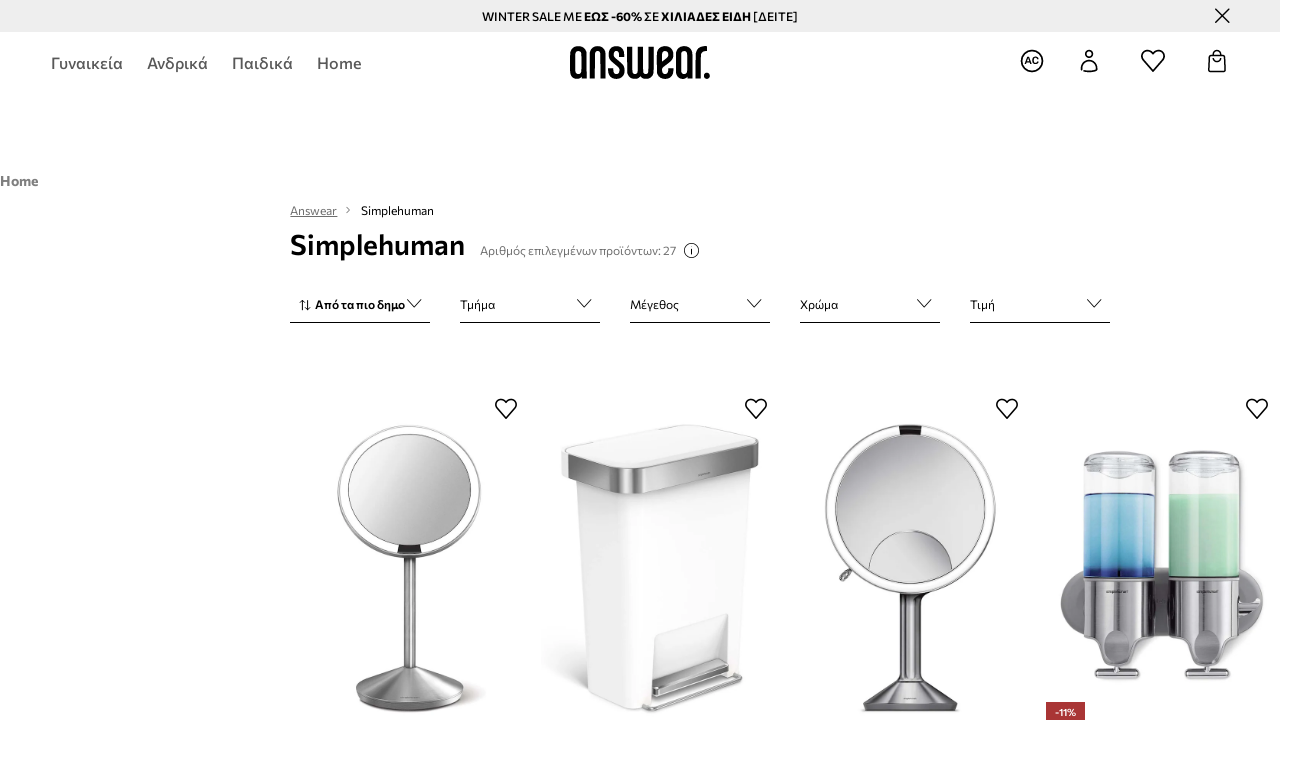

--- FILE ---
content_type: text/html; charset=utf-8
request_url: https://answear.com.cy/m/simplehuman
body_size: 66052
content:
<!DOCTYPE html><html lang="el" translate="no"><style type="text/css" data-used-styles="_unmatched">main { position: relative;background: #fff;padding: 30px 0;min-height: 60vh;margin: 0 auto; }@media (min-width: 48rem) {main { min-height: 100%; }}main:empty { min-height: 100vh; }@-webkit-keyframes clockwise {
  0% {
    -webkit-transform: rotate(0deg);
            transform: rotate(0deg); }
  100% {
    -webkit-transform: rotate(360deg);
            transform: rotate(360deg); } }@keyframes clockwise {
  0% {
    -webkit-transform: rotate(0deg);
            transform: rotate(0deg); }
  100% {
    -webkit-transform: rotate(360deg);
            transform: rotate(360deg); } }@-webkit-keyframes donut-rotate {
  0% {
    -webkit-transform: rotate(0);
            transform: rotate(0); }
  50% {
    -webkit-transform: rotate(-140deg);
            transform: rotate(-140deg); }
  100% {
    -webkit-transform: rotate(0);
            transform: rotate(0); } }@keyframes donut-rotate {
  0% {
    -webkit-transform: rotate(0);
            transform: rotate(0); }
  50% {
    -webkit-transform: rotate(-140deg);
            transform: rotate(-140deg); }
  100% {
    -webkit-transform: rotate(0);
            transform: rotate(0); } }@keyframes MobileAppPromotionWidget__fadeIn__wpIFZ{from{opacity:0;transform:translateY(10px)}to{opacity:1;transform:translateY(0)}}@keyframes Router__loading__h9ThG{to{opacity:0}}@keyframes Router__loadingTopBar__diOn7{to{width:100vw}}@keyframes NewLoader__rotation__2nGha{0%{transform:rotate(0deg)}100%{transform:rotate(360deg)}}@-moz-document url-prefix(){.FullCart__backBox__w8XCF:before{display:inline-block}}h1,h2,h3 { font-weight: 600;color: #000; }h1 { font-size: 1.25rem; }@media (min-width: 75rem) {h1 { font-size: 1.5rem; }}h2 { font-size: 1.125rem; }@media (min-width: 75rem) {h2 { font-size: 1.25rem; }}h3 { font-size: 1.125rem; }@media (min-width: 75rem) {h3 { font-size: 1.25rem; }}h4,h5,h6 { margin: 0;font-weight: 600; }h4 { font-size: 1rem;color: #000; }@media (min-width: 75rem) {h4 { font-size: 1.125rem; }}h5 { font-size: .875rem;color: #000; }@media (min-width: 75rem) {h5 { font-size: 1rem; }}h6 { font-size: .875rem;color: #000; }@keyframes BannerAreaSlider__progressBar__npSIo{0%{width:0}25%{width:25%}50%{width:50%}75%{width:75%}100%{width:100%}}@keyframes CookiesConsentPopUp__cookie-fade-in__4KGhp{from{transform:translateY(100%)}to{transform:translateY(0)}}@-moz-document url-prefix(){.FullCart__backBox__emCLZ:before{display:inline-block}}@keyframes PageRowsTemplate__progressBar__eL6nD{0%{width:0}25%{width:25%}50%{width:50%}75%{width:75%}100%{width:100%}}@keyframes PageRowsTemplate__progressBar__eL6nD{0%{width:0}25%{width:25%}50%{width:50%}75%{width:75%}100%{width:100%}}</style><head><meta charSet="utf-8"/><meta name="viewport" content="width=device-width, initial-scale=1, shrink-to-fit=no"/><link rel="preload" as="image" href="https://cdn.ans-media.com/assets/front/multi/static/images/logoAnswear.svg?v=2" crossorigin=""/><meta property="al:web:should_fallback" content="false"/><meta property="al:android:package" content="com.answear.app.new"/><meta property="al:android:app_name" content="Answear"/><meta property="al:ios:url" content="answear://applinks"/><meta property="al:ios:app_store_id" content="1500890927"/><meta property="al:ios:app_name" content="Answear"/><meta property="og:type" content="website"/><link rel="apple-touch-icon" sizes="57x57" href="/ans/apple-icon-57x57.png"/><link rel="apple-touch-icon" sizes="60x60" href="/ans/apple-icon-60x60.png"/><link rel="apple-touch-icon" sizes="72x72" href="/ans/apple-icon-72x72.png"/><link rel="apple-touch-icon" sizes="76x76" href="/ans/apple-icon-76x76.png"/><link rel="apple-touch-icon" sizes="114x114" href="/ans/apple-icon-114x114.png"/><link rel="apple-touch-icon" sizes="120x120" href="/ans/apple-icon-120x120.png"/><link rel="apple-touch-icon" sizes="144x144" href="/ans/apple-icon-144x144.png"/><link rel="apple-touch-icon" sizes="152x152" href="/ans/apple-icon-152x152.png"/><link rel="apple-touch-icon" sizes="180x180" href="/ans/apple-icon-180x180.png"/><link rel="icon" type="image/png" sizes="192x192" href="/ans/android-icon-192x192.png"/><link rel="icon" type="image/png" sizes="32x32" href="/ans/favicon-32x32.png"/><link rel="icon" type="image/png" sizes="96x96" href="/ans/favicon-96x96.png"/><link rel="icon" type="image/png" sizes="16x16" href="/ans/favicon-16x16.png"/><link rel="manifest" href="/ans/manifest.json"/><meta name="msapplication-TileColor" content="#ffffff"/><meta name="msapplication-TileImage" content="/ans/ms-icon-144x144.png"/><meta name="theme-color" content="#ffffff"/><link rel="preconnect" href="https://answear.com.cy" crossorigin="anonymous"/><link rel="preconnect" href="https://img2.ans-media.com" crossorigin="use-credentials"/><link rel="preconnect" href="https://www.googletagmanager.com"/><link rel="preconnect" href="https://analytics.answear.com.cy"/><link rel="preconnect" href="https://cdn.luigisbox.tech"/><link rel="alternate" href="https://answear.sk/m/simplehuman" hrefLang="sk-sk" data-react-helmet="true"/><link rel="alternate" href="https://answear.ro/m/simplehuman" hrefLang="ro-ro" data-react-helmet="true"/><link rel="alternate" href="https://answear.cz/m/simplehuman" hrefLang="cs-cz" data-react-helmet="true"/><link rel="alternate" href="https://answear.bg/m/simplehuman" hrefLang="bg-bg" data-react-helmet="true"/><link rel="alternate" href="https://answear.hu/m/simplehuman" hrefLang="hu-hu" data-react-helmet="true"/><link rel="alternate" href="https://answear.ua/m/simplehuman" hrefLang="uk-ua" data-react-helmet="true"/><link rel="alternate" href="https://answear.ua/ru/m/simplehuman" hrefLang="ru-ua" data-react-helmet="true"/><link rel="alternate" href="https://answear.com/m/simplehuman" hrefLang="pl-pl" data-react-helmet="true"/><link rel="alternate" href="https://answear.gr/m/simplehuman" hrefLang="el-gr" data-react-helmet="true"/><link rel="alternate" href="https://answear.hr/m/simplehuman" hrefLang="hr-hr" data-react-helmet="true"/><link rel="alternate" href="https://answear.com.cy/m/simplehuman" hrefLang="el-cy" data-react-helmet="true"/><link rel="alternate" href="https://answear.si/m/simplehuman" hrefLang="sl-si" data-react-helmet="true"/><link rel="alternate" href="https://answear.it/m/simplehuman" hrefLang="it-it" data-react-helmet="true"/><title>Simplehuman online στο ANSWEAR.com.cy. 100% αυθεντικά προϊόντα!</title><meta property="og:title" content="Simplehuman online στο ANSWEAR.com.cy. 100% αυθεντικά προϊόντα!"/><meta name="description" content="Τα καλύτερα Simplehuman προϊόντα σας περιμένουν! Δωρεάν αποστολή και επιστροφή χρημάτων εντός 30 ημερών για παραγγελίες άνω των 70 €. Εκπτώσεις με το πρόγραμμα μελών Answear Club"/><meta name="robots" content="all"/><meta property="og:image" content="https://cdn.ans-media.com/assets/front/multi/static/images/logo_share.ans.png"/><base href="https://answear.com.cy"/><script>window.config = {"ENABLE_COMPILER":false,"APP_VERSION":"16.18.4","APP_NAME":"front-ans","LOCALE":"el_CY","SHOP_ID":"CY","BASENAME":"","OTHER_SUPPORTED_LOCALES":"{\"locales\": []}","IMG_APP_URL":"https://img2.ans-media.com","VIDEO_APP_URL":"https://img2.ans-media.com","STORAGE_APP_URL":"https://cdn.ans-media.com/assets/front","API_URL":"https://answear.com.cy","LUIGIS_API_URL":"https://live.luigisbox.tech","LUIGIS_CDN_URL":"https://cdn.luigisbox.tech","GTM_ID":"GTM-NNC3KSD","GTM_SRC":"https://analytics.answear.com.cy","HEUREKA_BADGE_ENABLED":false,"HEUREKA_SCRIPT_ENABLED":false,"NEW_PRODUCT_CARD_ENABLED":false,"NEW_PRODUCT_CARD_DESCRIPTION_ENABLED":false,"ADDITIONAL_INFO_ON_PRODUCT_CARD_ENABLED":false,"ACCOUNT_DELIVERY_ADDRESSES_ENABLED":true,"INTERNAL_SIMILAR_PRODUCTS_ENABLED":true,"AVAILABLE_MARKET_LANGUAGES":"[{\"id\":1,\"lang\":\"bg_BG\",\"label\":\"BG\",\"url\":\"https://answear.bg/\"},{\"id\":2,\"lang\":\"el_CY\",\"label\":\"CY\",\"url\":\"https://answear.com.cy/\"},{\"id\":3,\"lang\":\"cs_CZ\",\"label\":\"CZ\",\"url\":\"https://answear.cz/\"},{\"id\":4,\"lang\":\"el_GR\",\"label\":\"GR\",\"url\":\"https://answear.gr/\"},{\"id\":5,\"lang\":\"hr_HR\",\"label\":\"HR\",\"url\":\"https://answear.hr/\"},{\"id\":6,\"lang\":\"hu_HU\",\"label\":\"HU\",\"url\":\"https://answear.hu/\"},{\"id\":7,\"lang\":\"it_IT\",\"label\":\"IT\",\"url\":\"https://answear.it/\"},{\"id\":8,\"lang\":\"pl_PL\",\"label\":\"PL\",\"url\":\"https://answear.com/\"},{\"id\":9,\"lang\":\"ro_RO\",\"label\":\"RO\",\"url\":\"https://answear.ro/\"},{\"id\":10,\"lang\":\"sl_SI\",\"label\":\"SI\",\"url\":\"https://answear.si/\"},{\"id\":11,\"lang\":\"sk_SK\",\"label\":\"SK\",\"url\":\"https://answear.sk/\"},{\"id\":12,\"lang\":\"uk_UA\",\"label\":\"UA\",\"url\":\"https://answear.ua/\"},{\"id\":13,\"lang\":\"ru_UA\",\"label\":\"UA(RU)\",\"url\":\"https://answear.ua/ru\"}]","PROGRESS_BAR_INDICATOR_ENABLED":false,"AC_HISTORY_ENABLED":true,"AC_ENABLED":true,"LUIGIS_SCRIPT_ENABLED":true,"SHOW_DUTY_INFO":false,"SHOW_PRODUCT_CARD_DETAILS_ATTRIBUTES":false,"MPULSE_SCRIPT_API_KEY":"","MPULSE_DATALAYER_ENABLED":true,"LUIGIS_TRACKER_ID":"{\"el_CY\": \"104894-262643\"}","TRUST_MATE_SCRIPT_ID":"{\"el_CY\": \"0084ec10-714b-4137-a3ef-23bb882fb185\"}","OMIT_LANGUAGES":"[]","ANIMATED_LOGO":false,"LOGO_URL":"/","SITEMAP_LINK_ENABLED":false,"OUTFITS_ENABLED":true,"EXTRA_META_TAG":true,"NEWSLETTER_POPUP_MIN_ROUTES_VISITED":"2","SALOON_LOCALIZATION_ENABLED":true,"SALOON_AVAILABILITY_CHECKER_ENABLED":false,"COOKIES_MANDATORY_BUTTON_ON_POPUP_ENABLED":true,"APP_WIDGET_ENABLED":true,"INSIGHT_APP_SEC_VALIDATION_CONTENT":"","SEND_ADDITIONAL_X_JWT_TOKEN":false,"ONE_PAGE_CHECKOUT_COUNTRY_SELECT_ENABLED":false,"ACCOUNT_QR_CODE_ENABLED":false,"IS_IMAGE_SUFFIX_DISABLED":true,"PRICE_GUIDE_LINK_ENABLED":false,"BRAZE_API_KEY":"236516e0-9d1c-48bb-af95-793adeed2e4a","BRAZE_BASE_URL":"sdk.fra-02.braze.eu","BRAZE_CONTENT_CARDS_ENABLED":true,"CHATBOT_DIXA_MESSENGER_TOKEN":"bdb6d1e38e7346a3b68991891a833d84","CI":false,"NODE_ENV":"production","NODE_PATH":"","PUBLIC_URL":"","ASSETS_URL":"https://cdn.ans-media.com/assets/front/multi","ENABLE_TEST_UTILS":true,"REMOVE_SOURCEMAPS_AFTER_BUILD":false,"GENERATE_SOURCEMAP":false,"BUILD_SPEED_MEASURE_SSR":false,"BUILD_SPEED_MEASURE_CLIENT":false,"NEW_WEBPACK_LOADERS":false,"ENVIRONMENT":"production","SENTRY_ENABLED":true,"SENTRY_DSN":"https://13977845708ab41dd48a1a6388cd82e6@sentry.softwear.co/3","SENTRY_SSR_DNS":"https://13977845708ab41dd48a1a6388cd82e6@sentry.softwear.co/3","SENTRY_PERFORMANCE_ENABLED":false,"SENTRY_CLIENT_SAMPLE_RATE":"1","SENTRY_SERVER_SAMPLE_RATE":"1","SENTRY_PERFORMANCE_SAMPLE_RATE":"0.01","SENTRY_REPLAY_ENABLED":false,"SENTRY_REPLAY_SAMPLE_RATE":0,"SENTRY_REPLAY_ERROR_SAMPLE_RATE":1,"SENTRY_SERVER_PROFILING_SAMPLE_RATE":0.1,"SENTRY_SERVER_JS_PROFILING_ENABLED":false,"SENTRY_BROWSER_PROFILING_ENABLED":false,"SENTRY_BROWSER_PROFILING_SAMPLE_RATE":0.1,"SENTRY_SOURCEMAPS_AUTH_TOKEN":"","SENTRY_TESTS_URLS_ENABLED":false,"SSR_REQUEST_THROTTLE_MIN":"0.2","SSR_QUEUE_LIMIT":"12","SSR_MEM_CLEAN_TIME":"10000","SSR_HTTP_TIMEOUT":"7000","SSR_FETCH_ASYNC_TIMEOUT":"9000","SSR_EXPRESS_TIMEOUT":"10000","SSR_FILTER_CONSOLE":false,"SSR_SKIP_RENDERING_RESTRICTED_PAGES":true,"SSR_RELOAD_BUNDLES_ON_REQUEST":false,"SSR_ENABLE_COMPRESSION":false,"SSR_HTTP_ERROR_CODE":500,"SSR_API_PROXY_URL":"","SSR_SIMPLE_LOGGER":false,"SSR_DISABLE_ADDITIONAL_CATEGORIES_RENDER_FOR_CRAWLER":false,"SSR_CACHE_HEADERS":false,"LUIGIS_WISHLIST_RECOMMENDATION_TYPE":"NONE","LUIGIS_CART_RECOMMENDATION_TYPE":"basket","LUIGIS_PRODUCT_PAGE_RECOMMENDATION_TYPE":"last_seen","LUIGIS_RECOMMENDATION_USER_GROUP_TYPE":"employeeEcom","LUIGIS_RECOMMENDATION_USER_GROUP_TYPES":"[]","LUIGIS_RECOMMENDATION_CLIPBOARD_BOTTOM_POSITION":false,"BUNDLE_ANALYZER_ENABLED":false,"WDYR_ENABLED":false,"SSR_LOG_REQUESTS":true,"SSR_SERVER_STATIC_FILES":false,"REPORT_WEB_VITALS":false,"CWV_REPORTER_URL":"","CWV_REPORTER_SECRET":"","CWV_REPORTER_MIN_CLS":0.03,"OSM_DEFAULT_LOCATION_LAT":"35.166667","OSM_DEFAULT_LOCATION_LONG":"33.35","OSM_DEFAULT_ZOOM":"15","OSM_MIN_ZOOM":"3","OSM_SEARCH_LANG":"CY","OSM_MEDICINE_PICKUP_POINT_DEFAULT_ZOOM":11,"RECAPTCHA_KEY":"6LdcI8QlAAAAAHgKSqSi9VsXczBcKr5E-E_GMET-","ENABLED_REDUX_DEVTOOLS":false,"TRACKING_IMAGE_ENABLED":false,"DISABLE_AXIOS_CACHE_FOR_ACCEPTANCE_TESTS":false,"TANSTACK_QUERY_DEVTOOLS_ENABLED":false,"GOOGLE_PLAY_FOOTER_URL":"https://play.google.com/store/apps/details?id=com.answear.app.new&referrer=utm_source%3Dcy_www%26utm_medium%3Dfooter%26anid%3Dadmob","GOOGLE_PLAY_MOBILE_WIDGET_URL":"https://play.google.com/store/apps/details?id=com.answear.app.new&referrer=utm_source%3Dcy_www%26utm_medium%3Dheader%26anid%3Dadmob","APP_STORE_FOOTER_URL":"https://apps.apple.com/us/app/answear-fashion-store/id1500890927","APP_STORE_MOBILE_WIDGET_URL":"https://apps.apple.com/us/app/answear-fashion-store/id1500890927","MED_GOOGLE_PLAY_FOOTER_URL":"","MED_APP_STORE_FOOTER_URL":"","MOBILE_APP_PROMOTION_WIDGET_URL":"","REFRESH_COOKIES_CONSENT_DATE":"","PAYMENT_ENV":"PRODUCTION","APPLE_PAY_MERCHANT_ID":"","GOOGLE_PAY_MERCHANT_ID":"BCR2DN4TY3QPXB26","EXCHANGE_CURRENCY":"","EXCHANGE_CURRENCY_LABEL":"","ANS_API_PATTERN":"","MED_API_PATTERN":"","PRM_API_PATTERN":"","RLS_API_PATTERN":"","LOCAL_DEVELOPMENT":false,"LANG":"el_CY"}</script><style>@font-face {
    font-family: 'Commissioner';
    font-style: normal;
    font-weight: 700;
    font-display: swap;
    src: url('https://cdn.ans-media.com/assets/front/fonts/Commissioner-Bold.woff2') format('woff2');
}
@font-face {
    font-family: 'Commissioner';
    font-style: normal;
    font-weight: 600;
    font-display: swap;
    src: url('https://cdn.ans-media.com/assets/front/fonts/Commissioner-SemiBold.woff2') format('woff2');
}
@font-face {
    font-family: 'Commissioner';
    font-style: normal;
    font-weight: 500;
    font-display: swap;
    src: url('https://cdn.ans-media.com/assets/front/fonts/Commissioner-Medium.woff2') format('woff2');
}
@font-face {
    font-family: 'Commissioner';
    font-style: normal;
    font-weight: 400;
    font-display: swap;
    src: url('https://cdn.ans-media.com/assets/front/fonts/Commissioner-Regular.woff2') format('woff2');
}</style><script type="text/javascript">
    if ('serviceWorker' in navigator) {
      navigator.serviceWorker.register('/service-worker.js');
    }
  </script><link as="style" rel="stylesheet" href="https://cdn.ans-media.com/assets/front/multi/static/css/answear-16.18.4-v3.css" integrity="sha256-KwbbUQyFwZeHR5DWkExtgw1FHZk9O5JdIHTM4v8BwmY= sha384-W/W0GkvbTw+r5S2P+92vYdq5czICv3uEQlo3qM2zR/B4VVSagC8yYIVYh4FVq/y+ sha512-4j311qGrRxrglomiVnLrVoxCk7nhBwPxUS9nAdClvWExeXd+KevyNDlZHYScqqE97JqBe52Um5iFihrFjQNwEQ==" crossorigin="anonymous"/><style type="text/css" data-used-styles="20311.175466ba3ac2a85cd163-v3.css,50931.2468f2e64e0ca8e32783-v3.css,PromotionTopBar.5185bc3044192cbf62af-v3.css,TopBannerWithImages.09e689a0c2add918a99d-v3.css">.Topbar__topBar__YRE7F { display: flex;position: relative;justify-content: center;align-self: center;align-items: center; }.Topbar__topBarContent__0tL7K { display: flex;flex-direction: row;align-items: center;justify-content: center;width: 100%;padding: 6px 15px; }@media (min-width: 75rem) {.Topbar__topBarContent__0tL7K { padding: 0 15px; }}.Topbar__topBarContentItem__OqRql { display: flex;flex-direction: row;justify-content: center;align-items: center;transition: none;text-decoration: none; }.Topbar__topBarContentItem__OqRql:first-child { justify-content: flex-start; }.Topbar__topBarContentItem__OqRql:last-child { justify-content: flex-end; }.TopBarStyles__topBar__b7R2H { background: #000;height: 44px; }@media (min-width: 75rem) {.TopBarStyles__topBar__b7R2H { height: 32px; }}.TopBarStyles__topBarLabel__WakEI { font-size: .75rem;font-weight: 400;color: #fff;line-height: 1.25rem; }@media (min-width: 75rem) {.TopBarStyles__topBarLabel__WakEI { font-size: .6875rem; }.TopBarStyles__topBarItem__qMbUX { margin: 0 32px; }}.TopBarStyles__promotionWrapper__sBpgp { height: 44px; }@media (min-width: 75rem) {.TopBarStyles__promotionWrapper__sBpgp { height: 32px; }}.PromotionTopBar__promotion__CO\+wd { position: absolute;width: 100%;top: 0; }.PromotionTopBar__promotionWrapper__stz5Z { position: relative;display: flex; }.TopBannerWithImages__topBanner__TDHl0 { position: relative;display: flex; }</style><script>window.__PRELOADED_STATE__ = {"appConfig":{"mobile":{"isInMobileView":false,"isInTabletView":false,"isMobileDevice":false,"isAndroidDevice":false,"isIOSDevice":false},"layoutConfig":{"layoutType":1},"seo":{"title":"Simplehuman online στο ANSWEAR.com.cy. 100% αυθεντικά προϊόντα!","description":"Τα καλύτερα Simplehuman προϊόντα σας περιμένουν! Δωρεάν αποστολή και επιστροφή χρημάτων εντός 30 ημερών για παραγγελίες άνω των 70 €. Εκπτώσεις με το πρόγραμμα μελών Answear Club","noindex":false,"header":"Simplehuman","prevLink":"","nextLink":""},"topBanner":{"isVisible":true},"customNotifications":{"main_product_list":[],"cart":[{"title":"WINTER SALE ΕΩΣ -60% ΣΕ ΧΙΛΙΑΔΕΣ ΕΙΔΗ [ΔΕΙΤΕ]","background":"#ffcd00","url":"https://answear.com.cy/s/winter-sale","urlTargetBlank":true}],"contact_site":[],"help_site":[],"login_checkout":[],"login_account":[]},"appSetup":{"appSetupCompleted":true,"isCrawlerBot":true,"hasAcceptedAllCookies":false,"hasCookiePopUpOpened":false,"shouldShowCookieBar":false,"appLocationOrigin":"https://answear.com.cy","appLocationPathname":"/m/simplehuman","appLocationQueryParams":{},"selectedHomepage":"","shouldShowAppWidget":true,"shouldShowPromotionBar":true,"rehydrated":false},"appUserAgent":{"isSafariBrowser":false},"responseState":{"isResponseSuccess":true,"serverHttpStatus":null,"redirectUrl":null},"global":{"scrolledBottom":false,"themeName":null}},"products":{"ware":{"list":[{"id":995414,"name":"Καθρέφτης με φωτισμό led Simplehuman Sensor Mirror Fold","subtitle":"","fullName":"Καθρέφτης με φωτισμό led Simplehuman Sensor Mirror Fold","seoImageAlt":"Καθρέφτης με φωτισμό led Simplehuman Sensor Mirror Fold","slug":"kathrephtis-me-photismo-led-simplehuman-sensor-mirror-fold","allSizes":[{"id":64,"name":"ONE SIZE","variation":{"id":3600861,"ean":"838810016535","availability":"IN_STOCK"}}],"badgesFront":[{"id":0,"type":"percentage","text":"-10%","priority":0,"textColor":"#FFFFFF","backgroundColor":"#A93535","transparency":0}],"onOfferFor30Days":true,"percentageDiscountValue":-10,"percentageDiscountValueFromMinimal":-10,"priceIsDiscounted":true,"price":152.9,"priceRegular":169.9,"priceMinimal":169.9,"pbbCode":"AA00-DEU445","categories":[{"id":1358,"name":"Home"},{"id":1519,"name":"Μπάνιο"},{"id":1536,"name":"Καθρέφτες"},{"id":1538,"name":"Καθρέφτες μέικ-απ με φωτισμό"},{"id":1359,"name":"Σαλόνι και υπνοδωμάτιο"},{"id":1380,"name":"Καθρέφτες"},{"id":1382,"name":"Επιτραπέζιοι καθρέφτες"}],"frontendUuid":"99KK-DEU445_09X","productBrand":{"id":1605,"name":"Simplehuman","slug":"simplehuman","logo":"","sponsored":null},"isInClipboard":false,"isSponsored":false,"color":{"name":"γκρί","colorPbbCode":"09X"},"productImages":{"mainImageUrl":"https://img2.ans-media.com/i/474x717/AA00-DEU445-09X_F1.jpg?v=1701070447","attributes":{"picture":[{"srcSet":"https://img2.ans-media.com/i/200x300/AA00-DEU445-09X_F1.jpg?v=1701070447 1x,\n                     https://img2.ans-media.com/i/400x600/AA00-DEU445-09X_F1.jpg?v=1701070447 2x","media":"(max-width: 376px)"},{"srcSet":"https://img2.ans-media.com/i/300x450/AA00-DEU445-09X_F1.jpg?v=1701070447 1x,\n                     https://img2.ans-media.com/i/600x900/AA00-DEU445-09X_F1.jpg?v=1701070447 2x","media":"(max-width: 429px)"},{"srcSet":"https://img2.ans-media.com/i/400x600/AA00-DEU445-09X_F1.jpg?v=1701070447 1x,\n                     https://img2.ans-media.com/i/800x1200/AA00-DEU445-09X_F1.jpg?v=1701070447 2x","media":"(max-width: 1100px)"},{"srcSet":"https://img2.ans-media.com/i/628x942/AA00-DEU445-09X_F1.jpg?v=1701070447 1x,\n                     https://img2.ans-media.com/i/1256x1884/AA00-DEU445-09X_F1.jpg?v=1701070447 2x","media":"(min-width: 1101px)"}],"minHeight":"220px","placeholderHeight":717,"placeholderWidth":474}},"hasSizeGroupProducts":false,"isPresale":false,"isAvailableSoon":false},{"id":1065457,"name":"Κάδος σκουπιδιών Simplehuman Liner Pocket 45 L","subtitle":"","fullName":"Κάδος σκουπιδιών Simplehuman Liner Pocket 45 L","seoImageAlt":"Κάδος σκουπιδιών Simplehuman Liner Pocket 45 L","slug":"kados-skoupidion-simplehuman-liner-pocket-45-l","allSizes":[{"id":64,"name":"ONE SIZE","variation":{"id":3843096,"ean":"838810018355","availability":"LAST"}}],"badgesFront":[{"id":0,"type":"percentage","text":"-18%","priority":0,"textColor":"#FFFFFF","backgroundColor":"#A93535","transparency":0}],"onOfferFor30Days":true,"percentageDiscountValue":-18,"percentageDiscountValueFromMinimal":-18,"priceIsDiscounted":true,"price":129.9,"priceRegular":159.9,"priceMinimal":159.9,"pbbCode":"AA00-DEU4TU","categories":[{"id":1358,"name":"Home"},{"id":1429,"name":"Κουζίνα και μπαρ"},{"id":1668,"name":"Κάδοι απορριμμάτων"},{"id":1669,"name":"Κάδοι απορριμμάτων"},{"id":1519,"name":"Μπάνιο"},{"id":1534,"name":"Κάδοι απορρυμάτων μπάνιου"},{"id":1535,"name":"Κάδοι απορρυμάτων μπάνιου"}],"frontendUuid":"99KK-DEU4TU_00X","productBrand":{"id":1605,"name":"Simplehuman","slug":"simplehuman","logo":"","sponsored":null},"isInClipboard":false,"isSponsored":false,"color":{"name":"λευκό","colorPbbCode":"00X"},"productImages":{"mainImageUrl":"https://img2.ans-media.com/i/474x717/AA00-DEU4TU-00X_F1.jpg?v=1709897527","attributes":{"picture":[{"srcSet":"https://img2.ans-media.com/i/200x300/AA00-DEU4TU-00X_F1.jpg?v=1709897527 1x,\n                     https://img2.ans-media.com/i/400x600/AA00-DEU4TU-00X_F1.jpg?v=1709897527 2x","media":"(max-width: 376px)"},{"srcSet":"https://img2.ans-media.com/i/300x450/AA00-DEU4TU-00X_F1.jpg?v=1709897527 1x,\n                     https://img2.ans-media.com/i/600x900/AA00-DEU4TU-00X_F1.jpg?v=1709897527 2x","media":"(max-width: 429px)"},{"srcSet":"https://img2.ans-media.com/i/400x600/AA00-DEU4TU-00X_F1.jpg?v=1709897527 1x,\n                     https://img2.ans-media.com/i/800x1200/AA00-DEU4TU-00X_F1.jpg?v=1709897527 2x","media":"(max-width: 1100px)"},{"srcSet":"https://img2.ans-media.com/i/628x942/AA00-DEU4TU-00X_F1.jpg?v=1709897527 1x,\n                     https://img2.ans-media.com/i/1256x1884/AA00-DEU4TU-00X_F1.jpg?v=1709897527 2x","media":"(min-width: 1101px)"}],"minHeight":"220px","placeholderHeight":717,"placeholderWidth":474}},"hasSizeGroupProducts":false,"isPresale":false,"isAvailableSoon":false},{"id":1065351,"name":"Καθρέφτης με φωτισμό led Simplehuman Trio Max","subtitle":"","fullName":"Καθρέφτης με φωτισμό led Simplehuman Trio Max","seoImageAlt":"Καθρέφτης με φωτισμό led Simplehuman Trio Max","slug":"kathrephtis-me-photismo-led-simplehuman-trio-max","allSizes":[{"id":64,"name":"ONE SIZE","variation":{"id":3842725,"ean":"838810020785","availability":"IN_STOCK"}}],"badgesFront":[{"id":0,"type":"percentage","text":"-10%","priority":0,"textColor":"#FFFFFF","backgroundColor":"#A93535","transparency":0}],"onOfferFor30Days":true,"percentageDiscountValue":-10,"percentageDiscountValueFromMinimal":-10,"priceIsDiscounted":true,"price":341.9,"priceRegular":379.9,"priceMinimal":379.9,"pbbCode":"AA00-DEU4TW","categories":[{"id":1358,"name":"Home"},{"id":1519,"name":"Μπάνιο"},{"id":1536,"name":"Καθρέφτες"},{"id":1538,"name":"Καθρέφτες μέικ-απ με φωτισμό"},{"id":1359,"name":"Σαλόνι και υπνοδωμάτιο"},{"id":1380,"name":"Καθρέφτες"},{"id":1382,"name":"Επιτραπέζιοι καθρέφτες"}],"frontendUuid":"99KK-DEU4TW_09X","productBrand":{"id":1605,"name":"Simplehuman","slug":"simplehuman","logo":"","sponsored":null},"isInClipboard":false,"isSponsored":false,"color":{"name":"γκρί","colorPbbCode":"09X"},"productImages":{"mainImageUrl":"https://img2.ans-media.com/i/474x717/AA00-DEU4TW-09X_F1.jpg?v=1709897294","attributes":{"picture":[{"srcSet":"https://img2.ans-media.com/i/200x300/AA00-DEU4TW-09X_F1.jpg?v=1709897294 1x,\n                     https://img2.ans-media.com/i/400x600/AA00-DEU4TW-09X_F1.jpg?v=1709897294 2x","media":"(max-width: 376px)"},{"srcSet":"https://img2.ans-media.com/i/300x450/AA00-DEU4TW-09X_F1.jpg?v=1709897294 1x,\n                     https://img2.ans-media.com/i/600x900/AA00-DEU4TW-09X_F1.jpg?v=1709897294 2x","media":"(max-width: 429px)"},{"srcSet":"https://img2.ans-media.com/i/400x600/AA00-DEU4TW-09X_F1.jpg?v=1709897294 1x,\n                     https://img2.ans-media.com/i/800x1200/AA00-DEU4TW-09X_F1.jpg?v=1709897294 2x","media":"(max-width: 1100px)"},{"srcSet":"https://img2.ans-media.com/i/628x942/AA00-DEU4TW-09X_F1.jpg?v=1709897294 1x,\n                     https://img2.ans-media.com/i/1256x1884/AA00-DEU4TW-09X_F1.jpg?v=1709897294 2x","media":"(min-width: 1101px)"}],"minHeight":"220px","placeholderHeight":717,"placeholderWidth":474}},"hasSizeGroupProducts":false,"isPresale":false,"isAvailableSoon":false},{"id":1059517,"name":"Dispenser τοίχου για ντους Simplehuman Double Shower Dispenser","subtitle":"","fullName":"Dispenser τοίχου για ντους Simplehuman Double Shower Dispenser","seoImageAlt":"Dispenser τοίχου για ντους Simplehuman Double Shower Dispenser","slug":"dispenser-toihou-gia-ntous-simplehuman-double-shower-dispenser","allSizes":[{"id":64,"name":"ONE SIZE","variation":{"id":3824387,"ean":"838810009377","availability":"IN_STOCK"}}],"badgesFront":[{"id":0,"type":"percentage","text":"-11%","priority":0,"textColor":"#FFFFFF","backgroundColor":"#A93535","transparency":0},{"id":370,"type":"temporary","text":"-5% ΜΕ ΚΩΔΙΚΟ: OFF","priority":3,"textColor":"#ffffff","backgroundColor":"#24282b","transparency":30}],"onOfferFor30Days":true,"percentageDiscountValue":-11,"percentageDiscountValueFromMinimal":-11,"priceIsDiscounted":true,"price":80.9,"priceRegular":90.99,"priceMinimal":90.99,"pbbCode":"AA00-DEU44N","categories":[{"id":1358,"name":"Home"},{"id":1519,"name":"Μπάνιο"},{"id":1539,"name":"Αξεσουάρ μπάνιου"},{"id":1546,"name":"Δοχεία σαπουνιού"}],"frontendUuid":"99KK-DEU44N_09X","productBrand":{"id":1605,"name":"Simplehuman","slug":"simplehuman","logo":"","sponsored":null},"isInClipboard":false,"isSponsored":false,"color":{"name":"γκρί","colorPbbCode":"09X"},"productImages":{"mainImageUrl":"https://img2.ans-media.com/i/474x717/AA00-DEU44N-09X_F1.jpg?v=1701069730","attributes":{"picture":[{"srcSet":"https://img2.ans-media.com/i/200x300/AA00-DEU44N-09X_F1.jpg?v=1701069730 1x,\n                     https://img2.ans-media.com/i/400x600/AA00-DEU44N-09X_F1.jpg?v=1701069730 2x","media":"(max-width: 376px)"},{"srcSet":"https://img2.ans-media.com/i/300x450/AA00-DEU44N-09X_F1.jpg?v=1701069730 1x,\n                     https://img2.ans-media.com/i/600x900/AA00-DEU44N-09X_F1.jpg?v=1701069730 2x","media":"(max-width: 429px)"},{"srcSet":"https://img2.ans-media.com/i/400x600/AA00-DEU44N-09X_F1.jpg?v=1701069730 1x,\n                     https://img2.ans-media.com/i/800x1200/AA00-DEU44N-09X_F1.jpg?v=1701069730 2x","media":"(max-width: 1100px)"},{"srcSet":"https://img2.ans-media.com/i/628x942/AA00-DEU44N-09X_F1.jpg?v=1701069730 1x,\n                     https://img2.ans-media.com/i/1256x1884/AA00-DEU44N-09X_F1.jpg?v=1701069730 2x","media":"(min-width: 1101px)"}],"minHeight":"220px","placeholderHeight":717,"placeholderWidth":474}},"hasSizeGroupProducts":false,"isPresale":false,"isAvailableSoon":false},{"id":995379,"name":"Καθρέφτης με φωτισμό led Simplehuman Sensor Mirror Trio","subtitle":"","fullName":"Καθρέφτης με φωτισμό led Simplehuman Sensor Mirror Trio","seoImageAlt":"Καθρέφτης με φωτισμό led Simplehuman Sensor Mirror Trio","slug":"kathrephtis-me-photismo-led-simplehuman-sensor-mirror-trio","allSizes":[{"id":64,"name":"ONE SIZE","variation":{"id":3600763,"ean":"838810021652","availability":"LAST"}}],"badgesFront":[{"id":0,"type":"percentage","text":"-10%","priority":0,"textColor":"#FFFFFF","backgroundColor":"#A93535","transparency":0},{"id":370,"type":"temporary","text":"-5% ΜΕ ΚΩΔΙΚΟ: OFF","priority":3,"textColor":"#ffffff","backgroundColor":"#24282b","transparency":30}],"onOfferFor30Days":true,"percentageDiscountValue":-10,"percentageDiscountValueFromMinimal":-10,"priceIsDiscounted":true,"price":368.9,"priceRegular":409.9,"priceMinimal":409.9,"pbbCode":"AA00-DEU447","categories":[{"id":1358,"name":"Home"},{"id":1519,"name":"Μπάνιο"},{"id":1536,"name":"Καθρέφτες"},{"id":1538,"name":"Καθρέφτες μέικ-απ με φωτισμό"},{"id":1359,"name":"Σαλόνι και υπνοδωμάτιο"},{"id":1380,"name":"Καθρέφτες"},{"id":1382,"name":"Επιτραπέζιοι καθρέφτες"}],"frontendUuid":"99KK-DEU447_12X","productBrand":{"id":1605,"name":"Simplehuman","slug":"simplehuman","logo":"","sponsored":null},"isInClipboard":false,"isSponsored":false,"color":{"name":"μπεζ","colorPbbCode":"12X"},"productImages":{"mainImageUrl":"https://img2.ans-media.com/i/474x717/AA00-DEU447-12X_F1.jpg?v=1701070812","attributes":{"picture":[{"srcSet":"https://img2.ans-media.com/i/200x300/AA00-DEU447-12X_F1.jpg?v=1701070812 1x,\n                     https://img2.ans-media.com/i/400x600/AA00-DEU447-12X_F1.jpg?v=1701070812 2x","media":"(max-width: 376px)"},{"srcSet":"https://img2.ans-media.com/i/300x450/AA00-DEU447-12X_F1.jpg?v=1701070812 1x,\n                     https://img2.ans-media.com/i/600x900/AA00-DEU447-12X_F1.jpg?v=1701070812 2x","media":"(max-width: 429px)"},{"srcSet":"https://img2.ans-media.com/i/400x600/AA00-DEU447-12X_F1.jpg?v=1701070812 1x,\n                     https://img2.ans-media.com/i/800x1200/AA00-DEU447-12X_F1.jpg?v=1701070812 2x","media":"(max-width: 1100px)"},{"srcSet":"https://img2.ans-media.com/i/628x942/AA00-DEU447-12X_F1.jpg?v=1701070812 1x,\n                     https://img2.ans-media.com/i/1256x1884/AA00-DEU447-12X_F1.jpg?v=1701070812 2x","media":"(min-width: 1101px)"}],"minHeight":"220px","placeholderHeight":717,"placeholderWidth":474}},"hasSizeGroupProducts":false,"isPresale":false,"isAvailableSoon":false},{"id":1072648,"name":"Βάση για ρολό κουζίνας Simplehuman Brushie","subtitle":"","fullName":"Βάση για ρολό κουζίνας Simplehuman Brushie","seoImageAlt":"Βάση για ρολό κουζίνας Simplehuman Brushie","slug":"basi-gia-rolo-kouzinas-simplehuman-brushie","allSizes":[{"id":64,"name":"ONE SIZE","variation":{"id":3869454,"ean":"838810026084","availability":"IN_STOCK"}}],"badgesFront":[],"onOfferFor30Days":true,"percentageDiscountValue":0,"percentageDiscountValueFromMinimal":-9,"priceIsDiscounted":false,"price":99.9,"priceRegular":99.9,"priceMinimal":109.9,"pbbCode":"AA00-KBU5NI","categories":[{"id":1358,"name":"Home"},{"id":1429,"name":"Κουζίνα και μπαρ"},{"id":1457,"name":"Μαγειρική και ψήσιμο"},{"id":1463,"name":"Αξεσουάρ ψησίματος και μαγειρικής"}],"frontendUuid":"99KK-KBU5NI_90X","productBrand":{"id":1605,"name":"Simplehuman","slug":"simplehuman","logo":"","sponsored":null},"isInClipboard":false,"isSponsored":false,"color":{"name":"γκρί","colorPbbCode":"90X"},"productImages":{"mainImageUrl":"https://img2.ans-media.com/i/474x717/AA00-KBU5NI-90X_F1.jpg?v=1710314652","attributes":{"picture":[{"srcSet":"https://img2.ans-media.com/i/200x300/AA00-KBU5NI-90X_F1.jpg?v=1710314652 1x,\n                     https://img2.ans-media.com/i/400x600/AA00-KBU5NI-90X_F1.jpg?v=1710314652 2x","media":"(max-width: 376px)"},{"srcSet":"https://img2.ans-media.com/i/300x450/AA00-KBU5NI-90X_F1.jpg?v=1710314652 1x,\n                     https://img2.ans-media.com/i/600x900/AA00-KBU5NI-90X_F1.jpg?v=1710314652 2x","media":"(max-width: 429px)"},{"srcSet":"https://img2.ans-media.com/i/400x600/AA00-KBU5NI-90X_F1.jpg?v=1710314652 1x,\n                     https://img2.ans-media.com/i/800x1200/AA00-KBU5NI-90X_F1.jpg?v=1710314652 2x","media":"(max-width: 1100px)"},{"srcSet":"https://img2.ans-media.com/i/628x942/AA00-KBU5NI-90X_F1.jpg?v=1710314652 1x,\n                     https://img2.ans-media.com/i/1256x1884/AA00-KBU5NI-90X_F1.jpg?v=1710314652 2x","media":"(min-width: 1101px)"}],"minHeight":"220px","placeholderHeight":717,"placeholderWidth":474}},"hasSizeGroupProducts":false,"isPresale":false,"isAvailableSoon":false},{"id":995382,"name":"Καθρέφτης με φωτισμό led Simplehuman Sensor Mirror W Brightness Control","subtitle":"","fullName":"Καθρέφτης με φωτισμό led Simplehuman Sensor Mirror W Brightness Control","seoImageAlt":"Καθρέφτης με φωτισμό led Simplehuman Sensor Mirror W Brightness Control","slug":"kathrephtis-me-photismo-led-simplehuman-sensor-mirror-w-brightness-control","allSizes":[{"id":64,"name":"ONE SIZE","variation":{"id":3600766,"ean":"838810024219","availability":"IN_STOCK"}}],"badgesFront":[{"id":370,"type":"temporary","text":"-5% ΜΕ ΚΩΔΙΚΟ: OFF","priority":3,"textColor":"#ffffff","backgroundColor":"#24282b","transparency":30}],"onOfferFor30Days":true,"percentageDiscountValue":-32,"percentageDiscountValueFromMinimal":-8,"priceIsDiscounted":true,"price":229.9,"priceRegular":339.9,"priceMinimal":249.9,"pbbCode":"AA00-DEU44A","categories":[{"id":1358,"name":"Home"},{"id":1519,"name":"Μπάνιο"},{"id":1536,"name":"Καθρέφτες"},{"id":1538,"name":"Καθρέφτες μέικ-απ με φωτισμό"},{"id":1359,"name":"Σαλόνι και υπνοδωμάτιο"},{"id":1380,"name":"Καθρέφτες"},{"id":1382,"name":"Επιτραπέζιοι καθρέφτες"}],"frontendUuid":"99KK-DEU44A_00X","productBrand":{"id":1605,"name":"Simplehuman","slug":"simplehuman","logo":"","sponsored":null},"isInClipboard":false,"isSponsored":false,"color":{"name":"λευκό","colorPbbCode":"00X"},"productImages":{"mainImageUrl":"https://img2.ans-media.com/i/474x717/AA00-DEU44A-00X_F1.jpg?v=1701070447","attributes":{"picture":[{"srcSet":"https://img2.ans-media.com/i/200x300/AA00-DEU44A-00X_F1.jpg?v=1701070447 1x,\n                     https://img2.ans-media.com/i/400x600/AA00-DEU44A-00X_F1.jpg?v=1701070447 2x","media":"(max-width: 376px)"},{"srcSet":"https://img2.ans-media.com/i/300x450/AA00-DEU44A-00X_F1.jpg?v=1701070447 1x,\n                     https://img2.ans-media.com/i/600x900/AA00-DEU44A-00X_F1.jpg?v=1701070447 2x","media":"(max-width: 429px)"},{"srcSet":"https://img2.ans-media.com/i/400x600/AA00-DEU44A-00X_F1.jpg?v=1701070447 1x,\n                     https://img2.ans-media.com/i/800x1200/AA00-DEU44A-00X_F1.jpg?v=1701070447 2x","media":"(max-width: 1100px)"},{"srcSet":"https://img2.ans-media.com/i/628x942/AA00-DEU44A-00X_F1.jpg?v=1701070447 1x,\n                     https://img2.ans-media.com/i/1256x1884/AA00-DEU44A-00X_F1.jpg?v=1701070447 2x","media":"(min-width: 1101px)"}],"minHeight":"220px","placeholderHeight":717,"placeholderWidth":474}},"hasSizeGroupProducts":false,"isPresale":false,"isAvailableSoon":false},{"id":1462134,"name":"Δοχείο τροφής για κατοικίδια ζώα Simplehuman XL / 35 L","subtitle":"χρώμα: γκρι","fullName":"Δοχείο τροφής για κατοικίδια ζώα Simplehuman XL / 35 L χρώμα: γκρι","seoImageAlt":"Δοχείο τροφής για κατοικίδια ζώα Simplehuman XL / 35 L χρώμα: γκρι","slug":"doheio-trophis-gia-katoikidia-zoa-simplehuman-xl-35-l-hroma-gkri","allSizes":[{"id":64,"name":"ONE SIZE","variation":{"id":5245100,"ean":"838810014623","availability":"IN_STOCK"}}],"badgesFront":[],"onOfferFor30Days":false,"percentageDiscountValue":0,"percentageDiscountValueFromMinimal":0,"priceIsDiscounted":false,"price":199.9,"priceRegular":199.9,"priceMinimal":199.9,"pbbCode":"AA00-PEU05M","categories":[{"id":1358,"name":"Home"},{"id":1548,"name":"Lifestyle"},{"id":1591,"name":"Αξεσουάρ για κατοικίδια"},{"id":1593,"name":"Μπολ"}],"frontendUuid":"99KK-PEU05M_09X","productBrand":{"id":1605,"name":"Simplehuman","slug":"simplehuman","logo":"","sponsored":null},"isInClipboard":false,"isSponsored":false,"color":{"name":"γκρί","colorPbbCode":"09X"},"productImages":{"mainImageUrl":"https://img2.ans-media.com/i/474x717/AA00-PEU05M-09X_F1.webp?v=1754990906","attributes":{"picture":[{"srcSet":"https://img2.ans-media.com/i/200x300/AA00-PEU05M-09X_F1.webp?v=1754990906 1x,\n                     https://img2.ans-media.com/i/400x600/AA00-PEU05M-09X_F1.webp?v=1754990906 2x","media":"(max-width: 376px)"},{"srcSet":"https://img2.ans-media.com/i/300x450/AA00-PEU05M-09X_F1.webp?v=1754990906 1x,\n                     https://img2.ans-media.com/i/600x900/AA00-PEU05M-09X_F1.webp?v=1754990906 2x","media":"(max-width: 429px)"},{"srcSet":"https://img2.ans-media.com/i/400x600/AA00-PEU05M-09X_F1.webp?v=1754990906 1x,\n                     https://img2.ans-media.com/i/800x1200/AA00-PEU05M-09X_F1.webp?v=1754990906 2x","media":"(max-width: 1100px)"},{"srcSet":"https://img2.ans-media.com/i/628x942/AA00-PEU05M-09X_F1.webp?v=1754990906 1x,\n                     https://img2.ans-media.com/i/1256x1884/AA00-PEU05M-09X_F1.webp?v=1754990906 2x","media":"(min-width: 1101px)"}],"minHeight":"220px","placeholderHeight":717,"placeholderWidth":474}},"hasSizeGroupProducts":false,"isPresale":false,"isAvailableSoon":false},{"id":1091905,"name":"Βάση για ρολό κουζίνας Simplehuman","subtitle":"","fullName":"Βάση για ρολό κουζίνας Simplehuman","seoImageAlt":"Βάση για ρολό κουζίνας Simplehuman","slug":"basi-gia-rolo-kouzinas-simplehuman","allSizes":[{"id":64,"name":"ONE SIZE","variation":{"id":3935186,"ean":"838810026190","availability":"IN_STOCK"}}],"badgesFront":[{"id":0,"type":"percentage","text":"-10%","priority":0,"textColor":"#FFFFFF","backgroundColor":"#A93535","transparency":0}],"onOfferFor30Days":true,"percentageDiscountValue":-10,"percentageDiscountValueFromMinimal":-10,"priceIsDiscounted":true,"price":89.9,"priceRegular":99.9,"priceMinimal":99.9,"pbbCode":"AA00-KBU6A6","categories":[{"id":1358,"name":"Home"},{"id":1429,"name":"Κουζίνα και μπαρ"},{"id":1457,"name":"Μαγειρική και ψήσιμο"},{"id":1463,"name":"Αξεσουάρ ψησίματος και μαγειρικής"}],"frontendUuid":"99KK-KBU6A6_00X","productBrand":{"id":1605,"name":"Simplehuman","slug":"simplehuman","logo":"","sponsored":null},"isInClipboard":false,"isSponsored":false,"color":{"name":"λευκό","colorPbbCode":"00X"},"productImages":{"mainImageUrl":"https://img2.ans-media.com/i/474x717/AA00-KBU6A6-00X_F1.jpg?v=1712640029","attributes":{"picture":[{"srcSet":"https://img2.ans-media.com/i/200x300/AA00-KBU6A6-00X_F1.jpg?v=1712640029 1x,\n                     https://img2.ans-media.com/i/400x600/AA00-KBU6A6-00X_F1.jpg?v=1712640029 2x","media":"(max-width: 376px)"},{"srcSet":"https://img2.ans-media.com/i/300x450/AA00-KBU6A6-00X_F1.jpg?v=1712640029 1x,\n                     https://img2.ans-media.com/i/600x900/AA00-KBU6A6-00X_F1.jpg?v=1712640029 2x","media":"(max-width: 429px)"},{"srcSet":"https://img2.ans-media.com/i/400x600/AA00-KBU6A6-00X_F1.jpg?v=1712640029 1x,\n                     https://img2.ans-media.com/i/800x1200/AA00-KBU6A6-00X_F1.jpg?v=1712640029 2x","media":"(max-width: 1100px)"},{"srcSet":"https://img2.ans-media.com/i/628x942/AA00-KBU6A6-00X_F1.jpg?v=1712640029 1x,\n                     https://img2.ans-media.com/i/1256x1884/AA00-KBU6A6-00X_F1.jpg?v=1712640029 2x","media":"(min-width: 1101px)"}],"minHeight":"220px","placeholderHeight":717,"placeholderWidth":474}},"hasSizeGroupProducts":false,"isPresale":false,"isAvailableSoon":false},{"id":1087412,"name":"Καλάθι άπλυτων Simplehuman 49 x 42 x 75 cm","subtitle":"χρώμα: πολύχρωμο","fullName":"Καλάθι άπλυτων Simplehuman 49 x 42 x 75 cm χρώμα: πολύχρωμο","seoImageAlt":"Καλάθι άπλυτων Simplehuman 49 x 42 x 75 cm χρώμα: πολύχρωμο","slug":"kalathi-apluton-simplehuman-49-x-42-x-75-cm-hroma-poluhromo","allSizes":[{"id":64,"name":"ONE SIZE","variation":{"id":3921233,"ean":"00003582","availability":"IN_STOCK"}}],"badgesFront":[{"id":370,"type":"temporary","text":"-5% ΜΕ ΚΩΔΙΚΟ: OFF","priority":3,"textColor":"#ffffff","backgroundColor":"#24282b","transparency":30}],"onOfferFor30Days":true,"percentageDiscountValue":-23,"percentageDiscountValueFromMinimal":-5,"priceIsDiscounted":true,"price":159.9,"priceRegular":209.9,"priceMinimal":169.9,"pbbCode":"AA00-DEU5EK","categories":[{"id":1358,"name":"Home"},{"id":1519,"name":"Μπάνιο"},{"id":1520,"name":"Χώρος πλυντηρίου"},{"id":1526,"name":"Καλάθια πλυντηρίου"}],"frontendUuid":"99KK-DEU5EK_MLC","productBrand":{"id":1605,"name":"Simplehuman","slug":"simplehuman","logo":"","sponsored":null},"isInClipboard":false,"isSponsored":false,"color":{"name":"πολύχρωμο","colorPbbCode":"MLC"},"productImages":{"mainImageUrl":"https://img2.ans-media.com/i/474x717/AA00-DEU5EK-MLC_F1.jpg?v=1712397491","attributes":{"picture":[{"srcSet":"https://img2.ans-media.com/i/200x300/AA00-DEU5EK-MLC_F1.jpg?v=1712397491 1x,\n                     https://img2.ans-media.com/i/400x600/AA00-DEU5EK-MLC_F1.jpg?v=1712397491 2x","media":"(max-width: 376px)"},{"srcSet":"https://img2.ans-media.com/i/300x450/AA00-DEU5EK-MLC_F1.jpg?v=1712397491 1x,\n                     https://img2.ans-media.com/i/600x900/AA00-DEU5EK-MLC_F1.jpg?v=1712397491 2x","media":"(max-width: 429px)"},{"srcSet":"https://img2.ans-media.com/i/400x600/AA00-DEU5EK-MLC_F1.jpg?v=1712397491 1x,\n                     https://img2.ans-media.com/i/800x1200/AA00-DEU5EK-MLC_F1.jpg?v=1712397491 2x","media":"(max-width: 1100px)"},{"srcSet":"https://img2.ans-media.com/i/628x942/AA00-DEU5EK-MLC_F1.jpg?v=1712397491 1x,\n                     https://img2.ans-media.com/i/1256x1884/AA00-DEU5EK-MLC_F1.jpg?v=1712397491 2x","media":"(min-width: 1101px)"}],"minHeight":"220px","placeholderHeight":717,"placeholderWidth":474}},"hasSizeGroupProducts":false,"isPresale":false,"isAvailableSoon":false},{"id":1065577,"name":"Κάδος σκουπιδιών Simplehuman Liner Pocket 45 L","subtitle":"","fullName":"Κάδος σκουπιδιών Simplehuman Liner Pocket 45 L","seoImageAlt":"Κάδος σκουπιδιών Simplehuman Liner Pocket 45 L","slug":"kados-skoupidion-simplehuman-liner-pocket-45-l","allSizes":[{"id":64,"name":"ONE SIZE","variation":{"id":3843588,"ean":"838810018348","availability":"LAST"}}],"badgesFront":[{"id":371,"type":"temporary","text":"-10% ΜΕ ΚΩΔΙΚΟ: OFF","priority":1,"textColor":"#ffffff","backgroundColor":"#24282b","transparency":30}],"onOfferFor30Days":true,"percentageDiscountValue":0,"percentageDiscountValueFromMinimal":-6,"priceIsDiscounted":false,"price":139.9,"priceRegular":139.9,"priceMinimal":149.9,"pbbCode":"AA00-DEU4TT","categories":[{"id":1358,"name":"Home"},{"id":1429,"name":"Κουζίνα και μπαρ"},{"id":1668,"name":"Κάδοι απορριμμάτων"},{"id":1669,"name":"Κάδοι απορριμμάτων"},{"id":1519,"name":"Μπάνιο"},{"id":1534,"name":"Κάδοι απορρυμάτων μπάνιου"},{"id":1535,"name":"Κάδοι απορρυμάτων μπάνιου"}],"frontendUuid":"99KK-DEU4TT_90X","productBrand":{"id":1605,"name":"Simplehuman","slug":"simplehuman","logo":"","sponsored":null},"isInClipboard":false,"isSponsored":false,"color":{"name":"γκρί","colorPbbCode":"90X"},"productImages":{"mainImageUrl":"https://img2.ans-media.com/i/474x717/AA00-DEU4TT-90X_F1.jpg?v=1709896456","attributes":{"picture":[{"srcSet":"https://img2.ans-media.com/i/200x300/AA00-DEU4TT-90X_F1.jpg?v=1709896456 1x,\n                     https://img2.ans-media.com/i/400x600/AA00-DEU4TT-90X_F1.jpg?v=1709896456 2x","media":"(max-width: 376px)"},{"srcSet":"https://img2.ans-media.com/i/300x450/AA00-DEU4TT-90X_F1.jpg?v=1709896456 1x,\n                     https://img2.ans-media.com/i/600x900/AA00-DEU4TT-90X_F1.jpg?v=1709896456 2x","media":"(max-width: 429px)"},{"srcSet":"https://img2.ans-media.com/i/400x600/AA00-DEU4TT-90X_F1.jpg?v=1709896456 1x,\n                     https://img2.ans-media.com/i/800x1200/AA00-DEU4TT-90X_F1.jpg?v=1709896456 2x","media":"(max-width: 1100px)"},{"srcSet":"https://img2.ans-media.com/i/628x942/AA00-DEU4TT-90X_F1.jpg?v=1709896456 1x,\n                     https://img2.ans-media.com/i/1256x1884/AA00-DEU4TT-90X_F1.jpg?v=1709896456 2x","media":"(min-width: 1101px)"}],"minHeight":"220px","placeholderHeight":717,"placeholderWidth":474}},"hasSizeGroupProducts":false,"isPresale":false,"isAvailableSoon":false},{"id":995443,"name":"Καθρέφτης με φωτισμό led Simplehuman Sensor Mirror Fold","subtitle":"","fullName":"Καθρέφτης με φωτισμό led Simplehuman Sensor Mirror Fold","seoImageAlt":"Καθρέφτης με φωτισμό led Simplehuman Sensor Mirror Fold","slug":"kathrephtis-me-photismo-led-simplehuman-sensor-mirror-fold","allSizes":[{"id":64,"name":"ONE SIZE","variation":{"id":3600927,"ean":"838810018751","availability":"IN_STOCK"}}],"badgesFront":[{"id":0,"type":"percentage","text":"-10%","priority":0,"textColor":"#FFFFFF","backgroundColor":"#A93535","transparency":0},{"id":370,"type":"temporary","text":"-5% ΜΕ ΚΩΔΙΚΟ: OFF","priority":3,"textColor":"#ffffff","backgroundColor":"#24282b","transparency":30}],"onOfferFor30Days":true,"percentageDiscountValue":-10,"percentageDiscountValueFromMinimal":-10,"priceIsDiscounted":true,"price":170.9,"priceRegular":189.9,"priceMinimal":189.9,"pbbCode":"AA00-DEU446","categories":[{"id":1358,"name":"Home"},{"id":1519,"name":"Μπάνιο"},{"id":1536,"name":"Καθρέφτες"},{"id":1538,"name":"Καθρέφτες μέικ-απ με φωτισμό"},{"id":1359,"name":"Σαλόνι και υπνοδωμάτιο"},{"id":1380,"name":"Καθρέφτες"},{"id":1382,"name":"Επιτραπέζιοι καθρέφτες"}],"frontendUuid":"99KK-DEU446_12X","productBrand":{"id":1605,"name":"Simplehuman","slug":"simplehuman","logo":"","sponsored":null},"isInClipboard":false,"isSponsored":false,"color":{"name":"μπεζ","colorPbbCode":"12X"},"productImages":{"mainImageUrl":"https://img2.ans-media.com/i/474x717/AA00-DEU446-12X_F1.jpg?v=1701070688","attributes":{"picture":[{"srcSet":"https://img2.ans-media.com/i/200x300/AA00-DEU446-12X_F1.jpg?v=1701070688 1x,\n                     https://img2.ans-media.com/i/400x600/AA00-DEU446-12X_F1.jpg?v=1701070688 2x","media":"(max-width: 376px)"},{"srcSet":"https://img2.ans-media.com/i/300x450/AA00-DEU446-12X_F1.jpg?v=1701070688 1x,\n                     https://img2.ans-media.com/i/600x900/AA00-DEU446-12X_F1.jpg?v=1701070688 2x","media":"(max-width: 429px)"},{"srcSet":"https://img2.ans-media.com/i/400x600/AA00-DEU446-12X_F1.jpg?v=1701070688 1x,\n                     https://img2.ans-media.com/i/800x1200/AA00-DEU446-12X_F1.jpg?v=1701070688 2x","media":"(max-width: 1100px)"},{"srcSet":"https://img2.ans-media.com/i/628x942/AA00-DEU446-12X_F1.jpg?v=1701070688 1x,\n                     https://img2.ans-media.com/i/1256x1884/AA00-DEU446-12X_F1.jpg?v=1701070688 2x","media":"(min-width: 1101px)"}],"minHeight":"220px","placeholderHeight":717,"placeholderWidth":474}},"hasSizeGroupProducts":false,"isPresale":false,"isAvailableSoon":false},{"id":1388024,"name":"Κάδος σκουπιδιών Simplehuman 45 L","subtitle":"χρώμα: γκρι","fullName":"Κάδος σκουπιδιών Simplehuman 45 L χρώμα: γκρι","seoImageAlt":"Κάδος σκουπιδιών Simplehuman 45 L χρώμα: γκρι","slug":"kados-skoupidion-simplehuman-45-l-hroma-gkri","allSizes":[{"id":64,"name":"ONE SIZE","variation":{"id":4968730,"ean":"838810017815","availability":"IN_STOCK"}}],"badgesFront":[{"id":0,"type":"percentage","text":"-14%","priority":0,"textColor":"#FFFFFF","backgroundColor":"#A93535","transparency":0},{"id":370,"type":"temporary","text":"-5% ΜΕ ΚΩΔΙΚΟ: OFF","priority":3,"textColor":"#ffffff","backgroundColor":"#24282b","transparency":30}],"onOfferFor30Days":true,"percentageDiscountValue":-14,"percentageDiscountValueFromMinimal":-14,"priceIsDiscounted":true,"price":179.9,"priceRegular":209.9,"priceMinimal":209.9,"pbbCode":"AA00-KNU00B","categories":[{"id":1358,"name":"Home"},{"id":1429,"name":"Κουζίνα και μπαρ"},{"id":1668,"name":"Κάδοι απορριμμάτων"},{"id":1669,"name":"Κάδοι απορριμμάτων"},{"id":1519,"name":"Μπάνιο"},{"id":1534,"name":"Κάδοι απορρυμάτων μπάνιου"},{"id":1535,"name":"Κάδοι απορρυμάτων μπάνιου"}],"frontendUuid":"99KK-KNU00B_09X","productBrand":{"id":1605,"name":"Simplehuman","slug":"simplehuman","logo":"","sponsored":null},"isInClipboard":false,"isSponsored":false,"color":{"name":"γκρί","colorPbbCode":"09X"},"productImages":{"mainImageUrl":"https://img2.ans-media.com/i/474x717/AA00-KNU00B-09X_F1.webp?v=1745824492","attributes":{"picture":[{"srcSet":"https://img2.ans-media.com/i/200x300/AA00-KNU00B-09X_F1.webp?v=1745824492 1x,\n                     https://img2.ans-media.com/i/400x600/AA00-KNU00B-09X_F1.webp?v=1745824492 2x","media":"(max-width: 376px)"},{"srcSet":"https://img2.ans-media.com/i/300x450/AA00-KNU00B-09X_F1.webp?v=1745824492 1x,\n                     https://img2.ans-media.com/i/600x900/AA00-KNU00B-09X_F1.webp?v=1745824492 2x","media":"(max-width: 429px)"},{"srcSet":"https://img2.ans-media.com/i/400x600/AA00-KNU00B-09X_F1.webp?v=1745824492 1x,\n                     https://img2.ans-media.com/i/800x1200/AA00-KNU00B-09X_F1.webp?v=1745824492 2x","media":"(max-width: 1100px)"},{"srcSet":"https://img2.ans-media.com/i/628x942/AA00-KNU00B-09X_F1.webp?v=1745824492 1x,\n                     https://img2.ans-media.com/i/1256x1884/AA00-KNU00B-09X_F1.webp?v=1745824492 2x","media":"(min-width: 1101px)"}],"minHeight":"220px","placeholderHeight":717,"placeholderWidth":474}},"hasSizeGroupProducts":false,"isPresale":false,"isAvailableSoon":false},{"id":1149214,"name":"Κάδος σκουπιδιών Simplehuman Mini Bin 1,5 L","subtitle":"","fullName":"Κάδος σκουπιδιών Simplehuman Mini Bin 1,5 L","seoImageAlt":"Κάδος σκουπιδιών Simplehuman Mini Bin 1,5 L","slug":"kados-skoupidion-simplehuman-mini-bin-1-5-l","allSizes":[{"id":64,"name":"ONE SIZE","variation":{"id":4129681,"ean":"838810025827","availability":"IN_STOCK"}}],"badgesFront":[{"id":0,"type":"percentage","text":"-11%","priority":0,"textColor":"#FFFFFF","backgroundColor":"#A93535","transparency":0}],"onOfferFor30Days":true,"percentageDiscountValue":-11,"percentageDiscountValueFromMinimal":-11,"priceIsDiscounted":true,"price":23.9,"priceRegular":26.99,"priceMinimal":26.99,"pbbCode":"AA00-DEU649","categories":[{"id":1358,"name":"Home"},{"id":1429,"name":"Κουζίνα και μπαρ"},{"id":1668,"name":"Κάδοι απορριμμάτων"},{"id":1669,"name":"Κάδοι απορριμμάτων"},{"id":1519,"name":"Μπάνιο"},{"id":1534,"name":"Κάδοι απορρυμάτων μπάνιου"},{"id":1535,"name":"Κάδοι απορρυμάτων μπάνιου"}],"frontendUuid":"99KK-DEU649_99X","productBrand":{"id":1605,"name":"Simplehuman","slug":"simplehuman","logo":"","sponsored":null},"isInClipboard":false,"isSponsored":false,"color":{"name":"μαύρο","colorPbbCode":"99X"},"productImages":{"mainImageUrl":"https://img2.ans-media.com/i/474x717/AA00-DEU649-99X_F1.jpg?v=1720155967","attributes":{"picture":[{"srcSet":"https://img2.ans-media.com/i/200x300/AA00-DEU649-99X_F1.jpg?v=1720155967 1x,\n                     https://img2.ans-media.com/i/400x600/AA00-DEU649-99X_F1.jpg?v=1720155967 2x","media":"(max-width: 376px)"},{"srcSet":"https://img2.ans-media.com/i/300x450/AA00-DEU649-99X_F1.jpg?v=1720155967 1x,\n                     https://img2.ans-media.com/i/600x900/AA00-DEU649-99X_F1.jpg?v=1720155967 2x","media":"(max-width: 429px)"},{"srcSet":"https://img2.ans-media.com/i/400x600/AA00-DEU649-99X_F1.jpg?v=1720155967 1x,\n                     https://img2.ans-media.com/i/800x1200/AA00-DEU649-99X_F1.jpg?v=1720155967 2x","media":"(max-width: 1100px)"},{"srcSet":"https://img2.ans-media.com/i/628x942/AA00-DEU649-99X_F1.jpg?v=1720155967 1x,\n                     https://img2.ans-media.com/i/1256x1884/AA00-DEU649-99X_F1.jpg?v=1720155967 2x","media":"(min-width: 1101px)"}],"minHeight":"220px","placeholderHeight":717,"placeholderWidth":474}},"hasSizeGroupProducts":false,"isPresale":false,"isAvailableSoon":false},{"id":1408300,"name":"Καθρέφτης με επιτοίχιο φωτισμό led Simplehuman Sernsor","subtitle":"χρώμα: μαύρο","fullName":"Καθρέφτης με επιτοίχιο φωτισμό led Simplehuman Sernsor χρώμα: μαύρο","seoImageAlt":"Καθρέφτης με επιτοίχιο φωτισμό led Simplehuman Sernsor χρώμα: μαύρο","slug":"kathrephtis-me-epitoihio-photismo-led-simplehuman-sernsor-hroma-mauro","allSizes":[{"id":64,"name":"ONE SIZE","variation":{"id":5041335,"ean":"838810026572","availability":"IN_STOCK"}}],"badgesFront":[{"id":0,"type":"percentage","text":"-11%","priority":0,"textColor":"#FFFFFF","backgroundColor":"#A93535","transparency":0}],"onOfferFor30Days":true,"percentageDiscountValue":-11,"percentageDiscountValueFromMinimal":-11,"priceIsDiscounted":true,"price":229.9,"priceRegular":259.9,"priceMinimal":259.9,"pbbCode":"AA00-LKU00A","categories":[{"id":1358,"name":"Home"},{"id":1519,"name":"Μπάνιο"},{"id":1536,"name":"Καθρέφτες"},{"id":1538,"name":"Καθρέφτες μέικ-απ με φωτισμό"},{"id":1359,"name":"Σαλόνι και υπνοδωμάτιο"},{"id":1380,"name":"Καθρέφτες"},{"id":1382,"name":"Επιτραπέζιοι καθρέφτες"}],"frontendUuid":"99KK-LKU00A_99X","productBrand":{"id":1605,"name":"Simplehuman","slug":"simplehuman","logo":"","sponsored":null},"isInClipboard":false,"isSponsored":false,"color":{"name":"μαύρο","colorPbbCode":"99X"},"productImages":{"mainImageUrl":"https://img2.ans-media.com/i/474x717/AA00-LKU00A-99X_F1.webp?v=1748323347","attributes":{"picture":[{"srcSet":"https://img2.ans-media.com/i/200x300/AA00-LKU00A-99X_F1.webp?v=1748323347 1x,\n                     https://img2.ans-media.com/i/400x600/AA00-LKU00A-99X_F1.webp?v=1748323347 2x","media":"(max-width: 376px)"},{"srcSet":"https://img2.ans-media.com/i/300x450/AA00-LKU00A-99X_F1.webp?v=1748323347 1x,\n                     https://img2.ans-media.com/i/600x900/AA00-LKU00A-99X_F1.webp?v=1748323347 2x","media":"(max-width: 429px)"},{"srcSet":"https://img2.ans-media.com/i/400x600/AA00-LKU00A-99X_F1.webp?v=1748323347 1x,\n                     https://img2.ans-media.com/i/800x1200/AA00-LKU00A-99X_F1.webp?v=1748323347 2x","media":"(max-width: 1100px)"},{"srcSet":"https://img2.ans-media.com/i/628x942/AA00-LKU00A-99X_F1.webp?v=1748323347 1x,\n                     https://img2.ans-media.com/i/1256x1884/AA00-LKU00A-99X_F1.webp?v=1748323347 2x","media":"(min-width: 1101px)"}],"minHeight":"220px","placeholderHeight":717,"placeholderWidth":474}},"hasSizeGroupProducts":false,"isPresale":false,"isAvailableSoon":false},{"id":1387435,"name":"Κάδος σκουπιδιών Simplehuman 45 L","subtitle":"χρώμα: μαύρο","fullName":"Κάδος σκουπιδιών Simplehuman 45 L χρώμα: μαύρο","seoImageAlt":"Κάδος σκουπιδιών Simplehuman 45 L χρώμα: μαύρο","slug":"kados-skoupidion-simplehuman-45-l-hroma-mauro","allSizes":[{"id":64,"name":"ONE SIZE","variation":{"id":4966931,"ean":"838810018331","availability":"IN_STOCK"}}],"badgesFront":[{"id":0,"type":"percentage","text":"-10%","priority":0,"textColor":"#FFFFFF","backgroundColor":"#A93535","transparency":0},{"id":370,"type":"temporary","text":"-5% ΜΕ ΚΩΔΙΚΟ: OFF","priority":3,"textColor":"#ffffff","backgroundColor":"#24282b","transparency":30}],"onOfferFor30Days":true,"percentageDiscountValue":-10,"percentageDiscountValueFromMinimal":-10,"priceIsDiscounted":true,"price":134.9,"priceRegular":149.9,"priceMinimal":149.9,"pbbCode":"AA00-KNU00A","categories":[{"id":1358,"name":"Home"},{"id":1429,"name":"Κουζίνα και μπαρ"},{"id":1668,"name":"Κάδοι απορριμμάτων"},{"id":1669,"name":"Κάδοι απορριμμάτων"},{"id":1519,"name":"Μπάνιο"},{"id":1534,"name":"Κάδοι απορρυμάτων μπάνιου"},{"id":1535,"name":"Κάδοι απορρυμάτων μπάνιου"}],"frontendUuid":"99KK-KNU00A_99X","productBrand":{"id":1605,"name":"Simplehuman","slug":"simplehuman","logo":"","sponsored":null},"isInClipboard":false,"isSponsored":false,"color":{"name":"μαύρο","colorPbbCode":"99X"},"productImages":{"mainImageUrl":"https://img2.ans-media.com/i/474x717/AA00-KNU00A-99X_F1.webp?v=1745824622","attributes":{"picture":[{"srcSet":"https://img2.ans-media.com/i/200x300/AA00-KNU00A-99X_F1.webp?v=1745824622 1x,\n                     https://img2.ans-media.com/i/400x600/AA00-KNU00A-99X_F1.webp?v=1745824622 2x","media":"(max-width: 376px)"},{"srcSet":"https://img2.ans-media.com/i/300x450/AA00-KNU00A-99X_F1.webp?v=1745824622 1x,\n                     https://img2.ans-media.com/i/600x900/AA00-KNU00A-99X_F1.webp?v=1745824622 2x","media":"(max-width: 429px)"},{"srcSet":"https://img2.ans-media.com/i/400x600/AA00-KNU00A-99X_F1.webp?v=1745824622 1x,\n                     https://img2.ans-media.com/i/800x1200/AA00-KNU00A-99X_F1.webp?v=1745824622 2x","media":"(max-width: 1100px)"},{"srcSet":"https://img2.ans-media.com/i/628x942/AA00-KNU00A-99X_F1.webp?v=1745824622 1x,\n                     https://img2.ans-media.com/i/1256x1884/AA00-KNU00A-99X_F1.webp?v=1745824622 2x","media":"(min-width: 1101px)"}],"minHeight":"220px","placeholderHeight":717,"placeholderWidth":474}},"hasSizeGroupProducts":false,"isPresale":false,"isAvailableSoon":false},{"id":995487,"name":"Καθρέφτης με φωτισμό led Simplehuman Sensor Mirror Trio","subtitle":"","fullName":"Καθρέφτης με φωτισμό led Simplehuman Sensor Mirror Trio","seoImageAlt":"Καθρέφτης με φωτισμό led Simplehuman Sensor Mirror Trio","slug":"kathrephtis-me-photismo-led-simplehuman-sensor-mirror-trio","allSizes":[{"id":64,"name":"ONE SIZE","variation":{"id":3601014,"ean":"838810022017","availability":"LAST"}}],"badgesFront":[{"id":0,"type":"percentage","text":"-10%","priority":0,"textColor":"#FFFFFF","backgroundColor":"#A93535","transparency":0},{"id":370,"type":"temporary","text":"-5% ΜΕ ΚΩΔΙΚΟ: OFF","priority":3,"textColor":"#ffffff","backgroundColor":"#24282b","transparency":30}],"onOfferFor30Days":true,"percentageDiscountValue":-10,"percentageDiscountValueFromMinimal":-10,"priceIsDiscounted":true,"price":332.9,"priceRegular":369.9,"priceMinimal":369.9,"pbbCode":"AA00-DEU448","categories":[{"id":1358,"name":"Home"},{"id":1519,"name":"Μπάνιο"},{"id":1536,"name":"Καθρέφτες"},{"id":1538,"name":"Καθρέφτες μέικ-απ με φωτισμό"},{"id":1359,"name":"Σαλόνι και υπνοδωμάτιο"},{"id":1380,"name":"Καθρέφτες"},{"id":1382,"name":"Επιτραπέζιοι καθρέφτες"}],"frontendUuid":"99KK-DEU448_00X","productBrand":{"id":1605,"name":"Simplehuman","slug":"simplehuman","logo":"","sponsored":null},"isInClipboard":false,"isSponsored":false,"color":{"name":"λευκό","colorPbbCode":"00X"},"productImages":{"mainImageUrl":"https://img2.ans-media.com/i/474x717/AA00-DEU448-00X_F1.jpg?v=1701069728","attributes":{"picture":[{"srcSet":"https://img2.ans-media.com/i/200x300/AA00-DEU448-00X_F1.jpg?v=1701069728 1x,\n                     https://img2.ans-media.com/i/400x600/AA00-DEU448-00X_F1.jpg?v=1701069728 2x","media":"(max-width: 376px)"},{"srcSet":"https://img2.ans-media.com/i/300x450/AA00-DEU448-00X_F1.jpg?v=1701069728 1x,\n                     https://img2.ans-media.com/i/600x900/AA00-DEU448-00X_F1.jpg?v=1701069728 2x","media":"(max-width: 429px)"},{"srcSet":"https://img2.ans-media.com/i/400x600/AA00-DEU448-00X_F1.jpg?v=1701069728 1x,\n                     https://img2.ans-media.com/i/800x1200/AA00-DEU448-00X_F1.jpg?v=1701069728 2x","media":"(max-width: 1100px)"},{"srcSet":"https://img2.ans-media.com/i/628x942/AA00-DEU448-00X_F1.jpg?v=1701069728 1x,\n                     https://img2.ans-media.com/i/1256x1884/AA00-DEU448-00X_F1.jpg?v=1701069728 2x","media":"(min-width: 1101px)"}],"minHeight":"220px","placeholderHeight":717,"placeholderWidth":474}},"hasSizeGroupProducts":false,"isPresale":false,"isAvailableSoon":false},{"id":992979,"name":"Δοχείο υγρού σαπουνιού Simplehuman","subtitle":"","fullName":"Δοχείο υγρού σαπουνιού Simplehuman","seoImageAlt":"Δοχείο υγρού σαπουνιού Simplehuman","slug":"doheio-ugrou-sapouniou-simplehuman","allSizes":[{"id":64,"name":"ONE SIZE","variation":{"id":3594152,"ean":"838810009384","availability":"IN_STOCK"}}],"badgesFront":[{"id":0,"type":"percentage","text":"-10%","priority":0,"textColor":"#FFFFFF","backgroundColor":"#A93535","transparency":0},{"id":370,"type":"temporary","text":"-5% ΜΕ ΚΩΔΙΚΟ: OFF","priority":3,"textColor":"#ffffff","backgroundColor":"#24282b","transparency":30}],"onOfferFor30Days":true,"percentageDiscountValue":-10,"percentageDiscountValueFromMinimal":-10,"priceIsDiscounted":true,"price":98.9,"priceRegular":109.9,"priceMinimal":109.9,"pbbCode":"AA00-DEU44O","categories":[{"id":1358,"name":"Home"},{"id":1519,"name":"Μπάνιο"},{"id":1539,"name":"Αξεσουάρ μπάνιου"},{"id":1546,"name":"Δοχεία σαπουνιού"}],"frontendUuid":"99KK-DEU44O_09X","productBrand":{"id":1605,"name":"Simplehuman","slug":"simplehuman","logo":"","sponsored":null},"isInClipboard":false,"isSponsored":false,"color":{"name":"γκρί","colorPbbCode":"09X"},"productImages":{"mainImageUrl":"https://img2.ans-media.com/i/474x717/AA00-DEU44O-09X_F1.jpg?v=1700725815","attributes":{"picture":[{"srcSet":"https://img2.ans-media.com/i/200x300/AA00-DEU44O-09X_F1.jpg?v=1700725815 1x,\n                     https://img2.ans-media.com/i/400x600/AA00-DEU44O-09X_F1.jpg?v=1700725815 2x","media":"(max-width: 376px)"},{"srcSet":"https://img2.ans-media.com/i/300x450/AA00-DEU44O-09X_F1.jpg?v=1700725815 1x,\n                     https://img2.ans-media.com/i/600x900/AA00-DEU44O-09X_F1.jpg?v=1700725815 2x","media":"(max-width: 429px)"},{"srcSet":"https://img2.ans-media.com/i/400x600/AA00-DEU44O-09X_F1.jpg?v=1700725815 1x,\n                     https://img2.ans-media.com/i/800x1200/AA00-DEU44O-09X_F1.jpg?v=1700725815 2x","media":"(max-width: 1100px)"},{"srcSet":"https://img2.ans-media.com/i/628x942/AA00-DEU44O-09X_F1.jpg?v=1700725815 1x,\n                     https://img2.ans-media.com/i/1256x1884/AA00-DEU44O-09X_F1.jpg?v=1700725815 2x","media":"(min-width: 1101px)"}],"minHeight":"220px","placeholderHeight":717,"placeholderWidth":474}},"hasSizeGroupProducts":false,"isPresale":false,"isAvailableSoon":false},{"id":993608,"name":"Κάδος σκουπιδιών Simplehuman 1,5 l","subtitle":"","fullName":"Κάδος σκουπιδιών Simplehuman 1,5 l","seoImageAlt":"Κάδος σκουπιδιών Simplehuman 1,5 l","slug":"kados-skoupidion-simplehuman-1-5-l","allSizes":[{"id":64,"name":"ONE SIZE","variation":{"id":3596108,"ean":"838810023069","availability":"IN_STOCK"}}],"badgesFront":[{"id":0,"type":"percentage","text":"-11%","priority":0,"textColor":"#FFFFFF","backgroundColor":"#A93535","transparency":0},{"id":370,"type":"temporary","text":"-5% ΜΕ ΚΩΔΙΚΟ: OFF","priority":3,"textColor":"#ffffff","backgroundColor":"#24282b","transparency":30}],"onOfferFor30Days":true,"percentageDiscountValue":-11,"percentageDiscountValueFromMinimal":-11,"priceIsDiscounted":true,"price":23.9,"priceRegular":26.99,"priceMinimal":26.99,"pbbCode":"AA00-DEU44K","categories":[{"id":1358,"name":"Home"},{"id":1429,"name":"Κουζίνα και μπαρ"},{"id":1668,"name":"Κάδοι απορριμμάτων"},{"id":1669,"name":"Κάδοι απορριμμάτων"},{"id":1519,"name":"Μπάνιο"},{"id":1534,"name":"Κάδοι απορρυμάτων μπάνιου"},{"id":1535,"name":"Κάδοι απορρυμάτων μπάνιου"}],"frontendUuid":"99KK-DEU44K_09X","productBrand":{"id":1605,"name":"Simplehuman","slug":"simplehuman","logo":"","sponsored":null},"isInClipboard":false,"isSponsored":false,"color":{"name":"γκρί","colorPbbCode":"09X"},"productImages":{"mainImageUrl":"https://img2.ans-media.com/i/474x717/AA00-DEU44K-09X_F1.jpg?v=1700726776","attributes":{"picture":[{"srcSet":"https://img2.ans-media.com/i/200x300/AA00-DEU44K-09X_F1.jpg?v=1700726776 1x,\n                     https://img2.ans-media.com/i/400x600/AA00-DEU44K-09X_F1.jpg?v=1700726776 2x","media":"(max-width: 376px)"},{"srcSet":"https://img2.ans-media.com/i/300x450/AA00-DEU44K-09X_F1.jpg?v=1700726776 1x,\n                     https://img2.ans-media.com/i/600x900/AA00-DEU44K-09X_F1.jpg?v=1700726776 2x","media":"(max-width: 429px)"},{"srcSet":"https://img2.ans-media.com/i/400x600/AA00-DEU44K-09X_F1.jpg?v=1700726776 1x,\n                     https://img2.ans-media.com/i/800x1200/AA00-DEU44K-09X_F1.jpg?v=1700726776 2x","media":"(max-width: 1100px)"},{"srcSet":"https://img2.ans-media.com/i/628x942/AA00-DEU44K-09X_F1.jpg?v=1700726776 1x,\n                     https://img2.ans-media.com/i/1256x1884/AA00-DEU44K-09X_F1.jpg?v=1700726776 2x","media":"(min-width: 1101px)"}],"minHeight":"220px","placeholderHeight":717,"placeholderWidth":474}},"hasSizeGroupProducts":false,"isPresale":false,"isAvailableSoon":false},{"id":993685,"name":"Κάδος σκουπιδιών Simplehuman 30 l","subtitle":"","fullName":"Κάδος σκουπιδιών Simplehuman 30 l","seoImageAlt":"Κάδος σκουπιδιών Simplehuman 30 l","slug":"kados-skoupidion-simplehuman-30-l","allSizes":[{"id":64,"name":"ONE SIZE","variation":{"id":3596308,"ean":"838810024646","availability":"IN_STOCK"}}],"badgesFront":[{"id":370,"type":"temporary","text":"-5% ΜΕ ΚΩΔΙΚΟ: OFF","priority":3,"textColor":"#ffffff","backgroundColor":"#24282b","transparency":30}],"onOfferFor30Days":true,"percentageDiscountValue":-28,"percentageDiscountValueFromMinimal":-6,"priceIsDiscounted":true,"price":149.9,"priceRegular":209.9,"priceMinimal":159.9,"pbbCode":"AA00-DEU44E","categories":[{"id":1358,"name":"Home"},{"id":1429,"name":"Κουζίνα και μπαρ"},{"id":1668,"name":"Κάδοι απορριμμάτων"},{"id":1669,"name":"Κάδοι απορριμμάτων"},{"id":1519,"name":"Μπάνιο"},{"id":1534,"name":"Κάδοι απορρυμάτων μπάνιου"},{"id":1535,"name":"Κάδοι απορρυμάτων μπάνιου"}],"frontendUuid":"99KK-DEU44E_09X","productBrand":{"id":1605,"name":"Simplehuman","slug":"simplehuman","logo":"","sponsored":null},"isInClipboard":false,"isSponsored":false,"color":{"name":"γκρί","colorPbbCode":"09X"},"productImages":{"mainImageUrl":"https://img2.ans-media.com/i/474x717/AA00-DEU44E-09X_F1.jpg?v=1700726531","attributes":{"picture":[{"srcSet":"https://img2.ans-media.com/i/200x300/AA00-DEU44E-09X_F1.jpg?v=1700726531 1x,\n                     https://img2.ans-media.com/i/400x600/AA00-DEU44E-09X_F1.jpg?v=1700726531 2x","media":"(max-width: 376px)"},{"srcSet":"https://img2.ans-media.com/i/300x450/AA00-DEU44E-09X_F1.jpg?v=1700726531 1x,\n                     https://img2.ans-media.com/i/600x900/AA00-DEU44E-09X_F1.jpg?v=1700726531 2x","media":"(max-width: 429px)"},{"srcSet":"https://img2.ans-media.com/i/400x600/AA00-DEU44E-09X_F1.jpg?v=1700726531 1x,\n                     https://img2.ans-media.com/i/800x1200/AA00-DEU44E-09X_F1.jpg?v=1700726531 2x","media":"(max-width: 1100px)"},{"srcSet":"https://img2.ans-media.com/i/628x942/AA00-DEU44E-09X_F1.jpg?v=1700726531 1x,\n                     https://img2.ans-media.com/i/1256x1884/AA00-DEU44E-09X_F1.jpg?v=1700726531 2x","media":"(min-width: 1101px)"}],"minHeight":"220px","placeholderHeight":717,"placeholderWidth":474}},"hasSizeGroupProducts":false,"isPresale":false,"isAvailableSoon":false},{"id":993647,"name":"Κάδος σκουπιδιών Simplehuman 45 l","subtitle":"","fullName":"Κάδος σκουπιδιών Simplehuman 45 l","seoImageAlt":"Κάδος σκουπιδιών Simplehuman 45 l","slug":"kados-skoupidion-simplehuman-45-l","allSizes":[{"id":64,"name":"ONE SIZE","variation":{"id":3596216,"ean":"838810020051","availability":"IN_STOCK"}}],"badgesFront":[{"id":371,"type":"temporary","text":"-10% ΜΕ ΚΩΔΙΚΟ: OFF","priority":1,"textColor":"#ffffff","backgroundColor":"#24282b","transparency":30}],"onOfferFor30Days":true,"percentageDiscountValue":0,"percentageDiscountValueFromMinimal":-5,"priceIsDiscounted":false,"price":159.9,"priceRegular":159.9,"priceMinimal":169.99,"pbbCode":"AA00-DEU44I","categories":[{"id":1358,"name":"Home"},{"id":1429,"name":"Κουζίνα και μπαρ"},{"id":1668,"name":"Κάδοι απορριμμάτων"},{"id":1669,"name":"Κάδοι απορριμμάτων"},{"id":1519,"name":"Μπάνιο"},{"id":1534,"name":"Κάδοι απορρυμάτων μπάνιου"},{"id":1535,"name":"Κάδοι απορρυμάτων μπάνιου"}],"frontendUuid":"99KK-DEU44I_09X","productBrand":{"id":1605,"name":"Simplehuman","slug":"simplehuman","logo":"","sponsored":null},"isInClipboard":false,"isSponsored":false,"color":{"name":"γκρί","colorPbbCode":"09X"},"productImages":{"mainImageUrl":"https://img2.ans-media.com/i/474x717/AA00-DEU44I-09X_F1.jpg?v=1700726294","attributes":{"picture":[{"srcSet":"https://img2.ans-media.com/i/200x300/AA00-DEU44I-09X_F1.jpg?v=1700726294 1x,\n                     https://img2.ans-media.com/i/400x600/AA00-DEU44I-09X_F1.jpg?v=1700726294 2x","media":"(max-width: 376px)"},{"srcSet":"https://img2.ans-media.com/i/300x450/AA00-DEU44I-09X_F1.jpg?v=1700726294 1x,\n                     https://img2.ans-media.com/i/600x900/AA00-DEU44I-09X_F1.jpg?v=1700726294 2x","media":"(max-width: 429px)"},{"srcSet":"https://img2.ans-media.com/i/400x600/AA00-DEU44I-09X_F1.jpg?v=1700726294 1x,\n                     https://img2.ans-media.com/i/800x1200/AA00-DEU44I-09X_F1.jpg?v=1700726294 2x","media":"(max-width: 1100px)"},{"srcSet":"https://img2.ans-media.com/i/628x942/AA00-DEU44I-09X_F1.jpg?v=1700726294 1x,\n                     https://img2.ans-media.com/i/1256x1884/AA00-DEU44I-09X_F1.jpg?v=1700726294 2x","media":"(min-width: 1101px)"}],"minHeight":"220px","placeholderHeight":717,"placeholderWidth":474}},"hasSizeGroupProducts":false,"isPresale":false,"isAvailableSoon":false},{"id":1088351,"name":"Καθρέφτης με φωτισμό led Simplehuman Sensor","subtitle":"","fullName":"Καθρέφτης με φωτισμό led Simplehuman Sensor","seoImageAlt":"Καθρέφτης με φωτισμό led Simplehuman Sensor","slug":"kathrephtis-me-photismo-led-simplehuman-sensor","allSizes":[{"id":64,"name":"ONE SIZE","variation":{"id":3923710,"ean":"838810020747","availability":"LAST"}}],"badgesFront":[],"onOfferFor30Days":true,"percentageDiscountValue":-21,"percentageDiscountValueFromMinimal":-4,"priceIsDiscounted":true,"price":219.9,"priceRegular":279.9,"priceMinimal":229.9,"pbbCode":"AA00-DEU5EI","categories":[{"id":1358,"name":"Home"},{"id":1519,"name":"Μπάνιο"},{"id":1536,"name":"Καθρέφτες"},{"id":1538,"name":"Καθρέφτες μέικ-απ με φωτισμό"},{"id":1359,"name":"Σαλόνι και υπνοδωμάτιο"},{"id":1380,"name":"Καθρέφτες"},{"id":1382,"name":"Επιτραπέζιοι καθρέφτες"}],"frontendUuid":"99KK-DEU5EI_89X","productBrand":{"id":1605,"name":"Simplehuman","slug":"simplehuman","logo":"","sponsored":null},"isInClipboard":false,"isSponsored":false,"color":{"name":"καφέ","colorPbbCode":"89X"},"productImages":{"mainImageUrl":"https://img2.ans-media.com/i/474x717/AA00-DEU5EI-89X_F1.jpg?v=1712398214","attributes":{"picture":[{"srcSet":"https://img2.ans-media.com/i/200x300/AA00-DEU5EI-89X_F1.jpg?v=1712398214 1x,\n                     https://img2.ans-media.com/i/400x600/AA00-DEU5EI-89X_F1.jpg?v=1712398214 2x","media":"(max-width: 376px)"},{"srcSet":"https://img2.ans-media.com/i/300x450/AA00-DEU5EI-89X_F1.jpg?v=1712398214 1x,\n                     https://img2.ans-media.com/i/600x900/AA00-DEU5EI-89X_F1.jpg?v=1712398214 2x","media":"(max-width: 429px)"},{"srcSet":"https://img2.ans-media.com/i/400x600/AA00-DEU5EI-89X_F1.jpg?v=1712398214 1x,\n                     https://img2.ans-media.com/i/800x1200/AA00-DEU5EI-89X_F1.jpg?v=1712398214 2x","media":"(max-width: 1100px)"},{"srcSet":"https://img2.ans-media.com/i/628x942/AA00-DEU5EI-89X_F1.jpg?v=1712398214 1x,\n                     https://img2.ans-media.com/i/1256x1884/AA00-DEU5EI-89X_F1.jpg?v=1712398214 2x","media":"(min-width: 1101px)"}],"minHeight":"220px","placeholderHeight":717,"placeholderWidth":474}},"hasSizeGroupProducts":false,"isPresale":false,"isAvailableSoon":false},{"id":993646,"name":"Κάδος σκουπιδιών Simplehuman 45 l","subtitle":"","fullName":"Κάδος σκουπιδιών Simplehuman 45 l","seoImageAlt":"Κάδος σκουπιδιών Simplehuman 45 l","slug":"kados-skoupidion-simplehuman-45-l","allSizes":[{"id":64,"name":"ONE SIZE","variation":{"id":3596215,"ean":"838810021478","availability":"IN_STOCK"}}],"badgesFront":[],"onOfferFor30Days":true,"percentageDiscountValue":0,"percentageDiscountValueFromMinimal":12,"priceIsDiscounted":false,"price":179.9,"priceRegular":179.9,"priceMinimal":161.9,"pbbCode":"AA00-DEU44J","categories":[{"id":1358,"name":"Home"},{"id":1429,"name":"Κουζίνα και μπαρ"},{"id":1668,"name":"Κάδοι απορριμμάτων"},{"id":1669,"name":"Κάδοι απορριμμάτων"},{"id":1519,"name":"Μπάνιο"},{"id":1534,"name":"Κάδοι απορρυμάτων μπάνιου"},{"id":1535,"name":"Κάδοι απορρυμάτων μπάνιου"}],"frontendUuid":"99KK-DEU44J_00X","productBrand":{"id":1605,"name":"Simplehuman","slug":"simplehuman","logo":"","sponsored":null},"isInClipboard":false,"isSponsored":false,"color":{"name":"λευκό","colorPbbCode":"00X"},"productImages":{"mainImageUrl":"https://img2.ans-media.com/i/474x717/AA00-DEU44J-00X_F1.jpg?v=1700726053","attributes":{"picture":[{"srcSet":"https://img2.ans-media.com/i/200x300/AA00-DEU44J-00X_F1.jpg?v=1700726053 1x,\n                     https://img2.ans-media.com/i/400x600/AA00-DEU44J-00X_F1.jpg?v=1700726053 2x","media":"(max-width: 376px)"},{"srcSet":"https://img2.ans-media.com/i/300x450/AA00-DEU44J-00X_F1.jpg?v=1700726053 1x,\n                     https://img2.ans-media.com/i/600x900/AA00-DEU44J-00X_F1.jpg?v=1700726053 2x","media":"(max-width: 429px)"},{"srcSet":"https://img2.ans-media.com/i/400x600/AA00-DEU44J-00X_F1.jpg?v=1700726053 1x,\n                     https://img2.ans-media.com/i/800x1200/AA00-DEU44J-00X_F1.jpg?v=1700726053 2x","media":"(max-width: 1100px)"},{"srcSet":"https://img2.ans-media.com/i/628x942/AA00-DEU44J-00X_F1.jpg?v=1700726053 1x,\n                     https://img2.ans-media.com/i/1256x1884/AA00-DEU44J-00X_F1.jpg?v=1700726053 2x","media":"(min-width: 1101px)"}],"minHeight":"220px","placeholderHeight":717,"placeholderWidth":474}},"hasSizeGroupProducts":false,"isPresale":false,"isAvailableSoon":false},{"id":993662,"name":"Καλάθι άπλυτων Simplehuman 38 l","subtitle":"","fullName":"Καλάθι άπλυτων Simplehuman 38 l","seoImageAlt":"Καλάθι άπλυτων Simplehuman 38 l","slug":"kalathi-apluton-simplehuman-38-l","allSizes":[{"id":64,"name":"ONE SIZE","variation":{"id":3596277,"ean":"838810005539","availability":"LAST"}}],"badgesFront":[{"id":370,"type":"temporary","text":"-5% ΜΕ ΚΩΔΙΚΟ: OFF","priority":3,"textColor":"#ffffff","backgroundColor":"#24282b","transparency":30}],"onOfferFor30Days":true,"percentageDiscountValue":-19,"percentageDiscountValueFromMinimal":-5,"priceIsDiscounted":true,"price":169.9,"priceRegular":209.9,"priceMinimal":179.9,"pbbCode":"AA00-DEU44C","categories":[{"id":1358,"name":"Home"},{"id":1519,"name":"Μπάνιο"},{"id":1520,"name":"Χώρος πλυντηρίου"},{"id":1526,"name":"Καλάθια πλυντηρίου"}],"frontendUuid":"99KK-DEU44C_09X","productBrand":{"id":1605,"name":"Simplehuman","slug":"simplehuman","logo":"","sponsored":null},"isInClipboard":false,"isSponsored":false,"color":{"name":"γκρί","colorPbbCode":"09X"},"productImages":{"mainImageUrl":"https://img2.ans-media.com/i/474x717/AA00-DEU44C-09X_F1.jpg?v=1700725094","attributes":{"picture":[{"srcSet":"https://img2.ans-media.com/i/200x300/AA00-DEU44C-09X_F1.jpg?v=1700725094 1x,\n                     https://img2.ans-media.com/i/400x600/AA00-DEU44C-09X_F1.jpg?v=1700725094 2x","media":"(max-width: 376px)"},{"srcSet":"https://img2.ans-media.com/i/300x450/AA00-DEU44C-09X_F1.jpg?v=1700725094 1x,\n                     https://img2.ans-media.com/i/600x900/AA00-DEU44C-09X_F1.jpg?v=1700725094 2x","media":"(max-width: 429px)"},{"srcSet":"https://img2.ans-media.com/i/400x600/AA00-DEU44C-09X_F1.jpg?v=1700725094 1x,\n                     https://img2.ans-media.com/i/800x1200/AA00-DEU44C-09X_F1.jpg?v=1700725094 2x","media":"(max-width: 1100px)"},{"srcSet":"https://img2.ans-media.com/i/628x942/AA00-DEU44C-09X_F1.jpg?v=1700725094 1x,\n                     https://img2.ans-media.com/i/1256x1884/AA00-DEU44C-09X_F1.jpg?v=1700725094 2x","media":"(min-width: 1101px)"}],"minHeight":"220px","placeholderHeight":717,"placeholderWidth":474}},"hasSizeGroupProducts":false,"isPresale":false,"isAvailableSoon":false},{"id":1458505,"name":"Δοχείο υγρού σαπουνιού Simplehuman Pulse Pump 295 ml","subtitle":"χρώμα: μαύρο","fullName":"Δοχείο υγρού σαπουνιού Simplehuman Pulse Pump 295 ml χρώμα: μαύρο","seoImageAlt":"Δοχείο υγρού σαπουνιού Simplehuman Pulse Pump 295 ml χρώμα: μαύρο","slug":"doheio-ugrou-sapouniou-simplehuman-pulse-pump-295-ml-hroma-mauro","allSizes":[{"id":64,"name":"ONE SIZE","variation":{"id":5232037,"ean":"838810025834","availability":"LAST"}}],"badgesFront":[{"id":0,"type":"percentage","text":"-10%","priority":0,"textColor":"#FFFFFF","backgroundColor":"#A93535","transparency":0}],"onOfferFor30Days":true,"percentageDiscountValue":-10,"percentageDiscountValueFromMinimal":-10,"priceIsDiscounted":true,"price":60.9,"priceRegular":67.99,"priceMinimal":67.99,"pbbCode":"AA00-ALU03K","categories":[{"id":1358,"name":"Home"},{"id":1519,"name":"Μπάνιο"},{"id":1539,"name":"Αξεσουάρ μπάνιου"},{"id":1546,"name":"Δοχεία σαπουνιού"}],"frontendUuid":"99KK-ALU03K_99X","productBrand":{"id":1605,"name":"Simplehuman","slug":"simplehuman","logo":"","sponsored":null},"isInClipboard":false,"isSponsored":false,"color":{"name":"μαύρο","colorPbbCode":"99X"},"productImages":{"mainImageUrl":"https://img2.ans-media.com/i/474x717/AA00-ALU03K-99X_F1.webp?v=1754558791","attributes":{"picture":[{"srcSet":"https://img2.ans-media.com/i/200x300/AA00-ALU03K-99X_F1.webp?v=1754558791 1x,\n                     https://img2.ans-media.com/i/400x600/AA00-ALU03K-99X_F1.webp?v=1754558791 2x","media":"(max-width: 376px)"},{"srcSet":"https://img2.ans-media.com/i/300x450/AA00-ALU03K-99X_F1.webp?v=1754558791 1x,\n                     https://img2.ans-media.com/i/600x900/AA00-ALU03K-99X_F1.webp?v=1754558791 2x","media":"(max-width: 429px)"},{"srcSet":"https://img2.ans-media.com/i/400x600/AA00-ALU03K-99X_F1.webp?v=1754558791 1x,\n                     https://img2.ans-media.com/i/800x1200/AA00-ALU03K-99X_F1.webp?v=1754558791 2x","media":"(max-width: 1100px)"},{"srcSet":"https://img2.ans-media.com/i/628x942/AA00-ALU03K-99X_F1.webp?v=1754558791 1x,\n                     https://img2.ans-media.com/i/1256x1884/AA00-ALU03K-99X_F1.webp?v=1754558791 2x","media":"(min-width: 1101px)"}],"minHeight":"220px","placeholderHeight":717,"placeholderWidth":474}},"hasSizeGroupProducts":false,"isPresale":false,"isAvailableSoon":false},{"id":993663,"name":"Κάδος σκουπιδιών Simplehuman 50 l","subtitle":"","fullName":"Κάδος σκουπιδιών Simplehuman 50 l","seoImageAlt":"Κάδος σκουπιδιών Simplehuman 50 l","slug":"kados-skoupidion-simplehuman-50-l","allSizes":[{"id":64,"name":"ONE SIZE","variation":{"id":3596278,"ean":"838810005553","availability":"IN_STOCK"}}],"badgesFront":[{"id":0,"type":"percentage","text":"-15%","priority":0,"textColor":"#FFFFFF","backgroundColor":"#A93535","transparency":0},{"id":370,"type":"temporary","text":"-5% ΜΕ ΚΩΔΙΚΟ: OFF","priority":3,"textColor":"#ffffff","backgroundColor":"#24282b","transparency":30}],"onOfferFor30Days":true,"percentageDiscountValue":-15,"percentageDiscountValueFromMinimal":-15,"priceIsDiscounted":true,"price":219.9,"priceRegular":259.9,"priceMinimal":259.9,"pbbCode":"AA00-DEU44D","categories":[{"id":1358,"name":"Home"},{"id":1429,"name":"Κουζίνα και μπαρ"},{"id":1668,"name":"Κάδοι απορριμμάτων"},{"id":1669,"name":"Κάδοι απορριμμάτων"},{"id":1519,"name":"Μπάνιο"},{"id":1534,"name":"Κάδοι απορρυμάτων μπάνιου"},{"id":1535,"name":"Κάδοι απορρυμάτων μπάνιου"}],"frontendUuid":"99KK-DEU44D_09X","productBrand":{"id":1605,"name":"Simplehuman","slug":"simplehuman","logo":"","sponsored":null},"isInClipboard":false,"isSponsored":false,"color":{"name":"γκρί","colorPbbCode":"09X"},"productImages":{"mainImageUrl":"https://img2.ans-media.com/i/474x717/AA00-DEU44D-09X_F1.jpg?v=1700726774","attributes":{"picture":[{"srcSet":"https://img2.ans-media.com/i/200x300/AA00-DEU44D-09X_F1.jpg?v=1700726774 1x,\n                     https://img2.ans-media.com/i/400x600/AA00-DEU44D-09X_F1.jpg?v=1700726774 2x","media":"(max-width: 376px)"},{"srcSet":"https://img2.ans-media.com/i/300x450/AA00-DEU44D-09X_F1.jpg?v=1700726774 1x,\n                     https://img2.ans-media.com/i/600x900/AA00-DEU44D-09X_F1.jpg?v=1700726774 2x","media":"(max-width: 429px)"},{"srcSet":"https://img2.ans-media.com/i/400x600/AA00-DEU44D-09X_F1.jpg?v=1700726774 1x,\n                     https://img2.ans-media.com/i/800x1200/AA00-DEU44D-09X_F1.jpg?v=1700726774 2x","media":"(max-width: 1100px)"},{"srcSet":"https://img2.ans-media.com/i/628x942/AA00-DEU44D-09X_F1.jpg?v=1700726774 1x,\n                     https://img2.ans-media.com/i/1256x1884/AA00-DEU44D-09X_F1.jpg?v=1700726774 2x","media":"(min-width: 1101px)"}],"minHeight":"220px","placeholderHeight":717,"placeholderWidth":474}},"hasSizeGroupProducts":false,"isPresale":false,"isAvailableSoon":false},{"id":1458278,"name":"Στήριγμα τοίχου για τον κάδο κομποστοποίησης Simplehuman Compost Caddy 4 L","subtitle":"χρώμα: γκρι","fullName":"Στήριγμα τοίχου για τον κάδο κομποστοποίησης Simplehuman Compost Caddy 4 L χρώμα: γκρι","seoImageAlt":"Στήριγμα τοίχου για τον κάδο κομποστοποίησης Simplehuman Compost Caddy 4 L χρώμα: γκρι","slug":"stirigma-toihou-gia-ton-kado-kompostopoiisis-simplehuman-compost-caddy-4-l-hroma-gkri","allSizes":[{"id":64,"name":"ONE SIZE","variation":{"id":5231229,"ean":"838810025612","availability":"LAST"}}],"badgesFront":[{"id":371,"type":"temporary","text":"-10% ΜΕ ΚΩΔΙΚΟ: OFF","priority":1,"textColor":"#ffffff","backgroundColor":"#24282b","transparency":30}],"onOfferFor30Days":false,"percentageDiscountValue":0,"percentageDiscountValueFromMinimal":0,"priceIsDiscounted":false,"price":19.99,"priceRegular":19.99,"priceMinimal":19.99,"pbbCode":"AA00-KNU010","categories":[{"id":1358,"name":"Home"},{"id":1429,"name":"Κουζίνα και μπαρ"},{"id":1668,"name":"Κάδοι απορριμμάτων"},{"id":1669,"name":"Κάδοι απορριμμάτων"},{"id":1519,"name":"Μπάνιο"},{"id":1534,"name":"Κάδοι απορρυμάτων μπάνιου"},{"id":1535,"name":"Κάδοι απορρυμάτων μπάνιου"}],"frontendUuid":"99KK-KNU010_90X","productBrand":{"id":1605,"name":"Simplehuman","slug":"simplehuman","logo":"","sponsored":null},"isInClipboard":false,"isSponsored":false,"color":{"name":"γκρί","colorPbbCode":"90X"},"productImages":{"mainImageUrl":"https://img2.ans-media.com/i/474x717/AA00-KNU010-90X_F1.webp?v=1754559635","attributes":{"picture":[{"srcSet":"https://img2.ans-media.com/i/200x300/AA00-KNU010-90X_F1.webp?v=1754559635 1x,\n                     https://img2.ans-media.com/i/400x600/AA00-KNU010-90X_F1.webp?v=1754559635 2x","media":"(max-width: 376px)"},{"srcSet":"https://img2.ans-media.com/i/300x450/AA00-KNU010-90X_F1.webp?v=1754559635 1x,\n                     https://img2.ans-media.com/i/600x900/AA00-KNU010-90X_F1.webp?v=1754559635 2x","media":"(max-width: 429px)"},{"srcSet":"https://img2.ans-media.com/i/400x600/AA00-KNU010-90X_F1.webp?v=1754559635 1x,\n                     https://img2.ans-media.com/i/800x1200/AA00-KNU010-90X_F1.webp?v=1754559635 2x","media":"(max-width: 1100px)"},{"srcSet":"https://img2.ans-media.com/i/628x942/AA00-KNU010-90X_F1.webp?v=1754559635 1x,\n                     https://img2.ans-media.com/i/1256x1884/AA00-KNU010-90X_F1.webp?v=1754559635 2x","media":"(min-width: 1101px)"}],"minHeight":"220px","placeholderHeight":717,"placeholderWidth":474}},"hasSizeGroupProducts":false,"isPresale":false,"isAvailableSoon":false}],"filters":[{"name":"sex","label":"Τμήμα","param":"Τμήμα","type":"SINGLE_CHOICE","items":[{"value":"H","label":"Home","selected":false,"productCount":27}]},{"name":"size","label":"Μέγεθος","param":"Μέγεθος","type":"MULTIPLE_CHOICE","items":[{"value":64,"label":"ONE SIZE","selected":false,"productCount":27}]},{"name":"color","label":"Χρώμα","param":"Χρώμα","type":"COLOR","items":[{"value":11,"label":"γκρί","bg":"#cecdd3","selected":false,"productCount":11},{"value":55,"label":"καφέ","bg":"#503739","selected":false,"productCount":1},{"value":2,"label":"λευκό","bg":"#ffffff","selected":false,"productCount":5},{"value":3,"label":"μαύρο","bg":"#000000","selected":false,"productCount":4},{"value":115,"label":"μπεζ","bg":"#f1e8b9","selected":false,"productCount":2},{"value":1,"label":"πολύχρωμο","bg":"#f2d4cc","selected":false,"productCount":1}]},{"name":"price","label":"Τιμή","param":"τιμή","type":"RANGE","items":{"rangeMin":19,"rangeMax":369,"selectedMin":null,"selectedMax":null},"group":"price"},{"name":"discount","label":"Με έκπτωση","param":"έκπτωση","type":"CHECKBOX","mutuallyExclusiveGroup":"discount","items":{"value":1,"selected":false,"productCount":21},"group":"price"},{"name":"regular","label":"Χωρίς έκπτωση","param":"Δημοφιλή","type":"CHECKBOX","mutuallyExclusiveGroup":"discount","items":{"value":1,"selected":false,"productCount":6},"group":"price"}],"pagingInit":true,"isLoading":false,"isSingleColumnView":false,"searchPerformed":false,"totalCount":27,"areFavouritesProcessing":false,"pseudocategory":null,"seoCmsPage":null,"popularBrands":[],"productBrand":{"url":"/m/simplehuman","name":"Simplehuman","canonical":null,"description":"","premiumBrand":false,"scrollerVisibility":false,"path":"","seoDescription":"","sliderImages":[],"brandPage":null},"numberOfItem":27,"seoMetaTags":{"title":"Simplehuman online στο ANSWEAR.com.cy. 100% αυθεντικά προϊόντα!","description":"Τα καλύτερα Simplehuman προϊόντα σας περιμένουν! Δωρεάν αποστολή και επιστροφή χρημάτων εντός 30 ημερών για παραγγελίες άνω των 70 €. Εκπτώσεις με το πρόγραμμα μελών Answear Club","header":"Simplehuman","noindex":false},"subcategoriesTree":{"items":[{"id":1358,"name":"Home","slug":"home","children":[{"id":1548,"name":"Lifestyle","slug":"home/lifestyle","children":[{"id":1591,"name":"Αξεσουάρ για κατοικίδια","slug":"home/lifestyle/axesouar-gia-katoikidia","children":[{"id":1593,"name":"Μπολ","slug":"home/lifestyle/axesouar-gia-katoikidia/mpol","children":[],"selected":false}],"selected":false}],"selected":false},{"id":1429,"name":"Κουζίνα και μπαρ","slug":"home/kouzina-kai-mpar","children":[{"id":1668,"name":"Κάδοι απορριμμάτων","slug":"home/kouzina-kai-mpar/kadoi-aporrimmaton","children":[{"id":1669,"name":"Κάδοι απορριμμάτων","slug":"home/kouzina-kai-mpar/kadoi-aporrimmaton/kadoi-aporrimmaton","children":[],"selected":false}],"selected":false},{"id":1457,"name":"Μαγειρική και ψήσιμο","slug":"home/kouzina-kai-mpar/mageiriki-kai-psisimo","children":[{"id":1463,"name":"Αξεσουάρ ψησίματος και μαγειρικής","slug":"home/kouzina-kai-mpar/mageiriki-kai-psisimo/axesouar-psisimatos-kai-mageirikis","children":[],"selected":false}],"selected":false}],"selected":false},{"id":1519,"name":"Μπάνιο","slug":"home/mpanio","children":[{"id":1539,"name":"Αξεσουάρ μπάνιου","slug":"home/mpanio/axesouar-mpaniou","children":[{"id":1546,"name":"Δοχεία σαπουνιού","slug":"home/mpanio/axesouar-mpaniou/doheia-sapouniou","children":[],"selected":false}],"selected":false},{"id":1534,"name":"Κάδοι απορρυμάτων μπάνιου","slug":"home/mpanio/kadoi-aporrumaton-mpaniou","children":[{"id":1535,"name":"Κάδοι απορρυμάτων μπάνιου","slug":"home/mpanio/kadoi-aporrumaton-mpaniou/kadoi-aporrumaton-mpaniou","children":[],"selected":false}],"selected":false},{"id":1536,"name":"Καθρέφτες","slug":"home/mpanio/kathrephtes","children":[{"id":1538,"name":"Καθρέφτες μέικ-απ με φωτισμό","slug":"home/mpanio/kathrephtes/kathrephtes-meik-ap-me-photismo","children":[],"selected":false}],"selected":false},{"id":1520,"name":"Χώρος πλυντηρίου","slug":"home/mpanio/horos-pluntiriou","children":[{"id":1526,"name":"Καλάθια πλυντηρίου","slug":"home/mpanio/horos-pluntiriou/kalathia-pluntiriou","children":[],"selected":false}],"selected":false}],"selected":false},{"id":1359,"name":"Σαλόνι και υπνοδωμάτιο","slug":"home/saloni-kai-upnodomatio","children":[{"id":1380,"name":"Καθρέφτες","slug":"home/saloni-kai-upnodomatio/kathrephtes","children":[{"id":1382,"name":"Επιτραπέζιοι καθρέφτες","slug":"home/saloni-kai-upnodomatio/kathrephtes/epitrapezioi-kathrephtes","children":[],"selected":false}],"selected":false}],"selected":false}],"selected":false}],"context":"productBrand"},"selectedCategoriesNames":[],"isProductListEmpty":false,"isPresalePseudo":false,"loadedProductsUrl":"/m/simplehuman","category":{"key":"undefined+productBrandcategory"}},"paging":{"reload":false,"category":"","page":1,"productsPerPage":80,"sort":"popularity","sortingProperties":[{"value":"popularity","label":"Από τα πιο δημοφιλή"},{"value":"date_desc","label":"Από το πιο πρόσφατο"},{"value":"price_asc","label":"Από τη χαμηλότερη τιμή"},{"value":"price_desc","label":"Από την υψηλότερη τιμή"}],"filters":{},"specialPage":{"productBrand":"simplehuman","category":""}}},"auth":{"isAuthenticated":null,"isRegistering":false},"favourites":{"ware":{"count":0,"isProcessing":false}},"formSchemas":{"dynamicForms":{"loadingSchemas":[],"schemas":{},"regions":{"region":"","hasRegionChanged":false}}},"notifications":{"ware":{"items":[]}},"dataLayer":{"userDetails":{"userType":""},"clipboardDataLayer":{"favouritesId":[],"isLoading":false},"pageRowsDataLayer":{"pageRowsItems":[],"sliderProducts":[],"extendedSliderProducts":[]},"productsDataLayer":{"products":[{"brand":"Simplehuman","category":"Home/Μπάνιο/Καθρέφτες/Καθρέφτες μέικ-απ με φωτισμό/Σαλόνι και υπνοδωμάτιο/Καθρέφτες/Επιτραπέζιοι καθρέφτες","color":"γκρί","colorcode":"09X","id":995414,"defvariantID":3600861,"frontendID":"99KK-DEU445_09X","name":"Καθρέφτης με φωτισμό led Simplehuman Sensor Mirror Fold","allSizes":[{"id":64,"name":"ONE SIZE","variation":{"id":3600861,"ean":"838810016535","availability":"IN_STOCK"}}],"pbbId":"AA00-DEU445","price":152.9,"oldPrice":169.9,"priceMinimal":169.9,"product_badge_percentage":"-10%","stock":"yes","list":"Brand listing","position":1},{"brand":"Simplehuman","category":"Home/Κουζίνα και μπαρ/Κάδοι απορριμμάτων/Κάδοι απορριμμάτων/Μπάνιο/Κάδοι απορρυμάτων μπάνιου/Κάδοι απορρυμάτων μπάνιου","color":"λευκό","colorcode":"00X","id":1065457,"defvariantID":3843096,"frontendID":"99KK-DEU4TU_00X","name":"Κάδος σκουπιδιών Simplehuman Liner Pocket 45 L","allSizes":[{"id":64,"name":"ONE SIZE","variation":{"id":3843096,"ean":"838810018355","availability":"LAST"}}],"pbbId":"AA00-DEU4TU","price":129.9,"oldPrice":159.9,"priceMinimal":159.9,"product_badge_percentage":"-18%","stock":"yes","list":"Brand listing","position":2},{"brand":"Simplehuman","category":"Home/Μπάνιο/Καθρέφτες/Καθρέφτες μέικ-απ με φωτισμό/Σαλόνι και υπνοδωμάτιο/Καθρέφτες/Επιτραπέζιοι καθρέφτες","color":"γκρί","colorcode":"09X","id":1065351,"defvariantID":3842725,"frontendID":"99KK-DEU4TW_09X","name":"Καθρέφτης με φωτισμό led Simplehuman Trio Max","allSizes":[{"id":64,"name":"ONE SIZE","variation":{"id":3842725,"ean":"838810020785","availability":"IN_STOCK"}}],"pbbId":"AA00-DEU4TW","price":341.9,"oldPrice":379.9,"priceMinimal":379.9,"product_badge_percentage":"-10%","stock":"yes","list":"Brand listing","position":3},{"brand":"Simplehuman","category":"Home/Μπάνιο/Αξεσουάρ μπάνιου/Δοχεία σαπουνιού","color":"γκρί","colorcode":"09X","id":1059517,"defvariantID":3824387,"frontendID":"99KK-DEU44N_09X","name":"Dispenser τοίχου για ντους Simplehuman Double Shower Dispenser","allSizes":[{"id":64,"name":"ONE SIZE","variation":{"id":3824387,"ean":"838810009377","availability":"IN_STOCK"}}],"pbbId":"AA00-DEU44N","price":80.9,"oldPrice":90.99,"priceMinimal":90.99,"product_badge_percentage":"-11%","product_badge_temporary":"-5% ΜΕ ΚΩΔΙΚΟ: OFF","stock":"yes","list":"Brand listing","position":4},{"brand":"Simplehuman","category":"Home/Μπάνιο/Καθρέφτες/Καθρέφτες μέικ-απ με φωτισμό/Σαλόνι και υπνοδωμάτιο/Καθρέφτες/Επιτραπέζιοι καθρέφτες","color":"μπεζ","colorcode":"12X","id":995379,"defvariantID":3600763,"frontendID":"99KK-DEU447_12X","name":"Καθρέφτης με φωτισμό led Simplehuman Sensor Mirror Trio","allSizes":[{"id":64,"name":"ONE SIZE","variation":{"id":3600763,"ean":"838810021652","availability":"LAST"}}],"pbbId":"AA00-DEU447","price":368.9,"oldPrice":409.9,"priceMinimal":409.9,"product_badge_percentage":"-10%","product_badge_temporary":"-5% ΜΕ ΚΩΔΙΚΟ: OFF","stock":"yes","list":"Brand listing","position":5},{"brand":"Simplehuman","category":"Home/Κουζίνα και μπαρ/Μαγειρική και ψήσιμο/Αξεσουάρ ψησίματος και μαγειρικής","color":"γκρί","colorcode":"90X","id":1072648,"defvariantID":3869454,"frontendID":"99KK-KBU5NI_90X","name":"Βάση για ρολό κουζίνας Simplehuman Brushie","allSizes":[{"id":64,"name":"ONE SIZE","variation":{"id":3869454,"ean":"838810026084","availability":"IN_STOCK"}}],"pbbId":"AA00-KBU5NI","price":99.9,"priceMinimal":109.9,"stock":"yes","list":"Brand listing","position":6},{"brand":"Simplehuman","category":"Home/Μπάνιο/Καθρέφτες/Καθρέφτες μέικ-απ με φωτισμό/Σαλόνι και υπνοδωμάτιο/Καθρέφτες/Επιτραπέζιοι καθρέφτες","color":"λευκό","colorcode":"00X","id":995382,"defvariantID":3600766,"frontendID":"99KK-DEU44A_00X","name":"Καθρέφτης με φωτισμό led Simplehuman Sensor Mirror W Brightness Control","allSizes":[{"id":64,"name":"ONE SIZE","variation":{"id":3600766,"ean":"838810024219","availability":"IN_STOCK"}}],"pbbId":"AA00-DEU44A","price":229.9,"oldPrice":339.9,"priceMinimal":249.9,"product_badge_temporary":"-5% ΜΕ ΚΩΔΙΚΟ: OFF","stock":"yes","list":"Brand listing","position":7},{"brand":"Simplehuman","category":"Home/Lifestyle/Αξεσουάρ για κατοικίδια/Μπολ","color":"γκρί","colorcode":"09X","id":1462134,"defvariantID":5245100,"frontendID":"99KK-PEU05M_09X","name":"Δοχείο τροφής για κατοικίδια ζώα Simplehuman XL / 35 L χρώμα: γκρι","allSizes":[{"id":64,"name":"ONE SIZE","variation":{"id":5245100,"ean":"838810014623","availability":"IN_STOCK"}}],"pbbId":"AA00-PEU05M","price":199.9,"priceMinimal":199.9,"stock":"yes","list":"Brand listing","position":8},{"brand":"Simplehuman","category":"Home/Κουζίνα και μπαρ/Μαγειρική και ψήσιμο/Αξεσουάρ ψησίματος και μαγειρικής","color":"λευκό","colorcode":"00X","id":1091905,"defvariantID":3935186,"frontendID":"99KK-KBU6A6_00X","name":"Βάση για ρολό κουζίνας Simplehuman","allSizes":[{"id":64,"name":"ONE SIZE","variation":{"id":3935186,"ean":"838810026190","availability":"IN_STOCK"}}],"pbbId":"AA00-KBU6A6","price":89.9,"oldPrice":99.9,"priceMinimal":99.9,"product_badge_percentage":"-10%","stock":"yes","list":"Brand listing","position":9},{"brand":"Simplehuman","category":"Home/Μπάνιο/Χώρος πλυντηρίου/Καλάθια πλυντηρίου","color":"πολύχρωμο","colorcode":"MLC","id":1087412,"defvariantID":3921233,"frontendID":"99KK-DEU5EK_MLC","name":"Καλάθι άπλυτων Simplehuman 49 x 42 x 75 cm χρώμα: πολύχρωμο","allSizes":[{"id":64,"name":"ONE SIZE","variation":{"id":3921233,"ean":"00003582","availability":"IN_STOCK"}}],"pbbId":"AA00-DEU5EK","price":159.9,"oldPrice":209.9,"priceMinimal":169.9,"product_badge_temporary":"-5% ΜΕ ΚΩΔΙΚΟ: OFF","stock":"yes","list":"Brand listing","position":10},{"brand":"Simplehuman","category":"Home/Κουζίνα και μπαρ/Κάδοι απορριμμάτων/Κάδοι απορριμμάτων/Μπάνιο/Κάδοι απορρυμάτων μπάνιου/Κάδοι απορρυμάτων μπάνιου","color":"γκρί","colorcode":"90X","id":1065577,"defvariantID":3843588,"frontendID":"99KK-DEU4TT_90X","name":"Κάδος σκουπιδιών Simplehuman Liner Pocket 45 L","allSizes":[{"id":64,"name":"ONE SIZE","variation":{"id":3843588,"ean":"838810018348","availability":"LAST"}}],"pbbId":"AA00-DEU4TT","price":139.9,"priceMinimal":149.9,"product_badge_temporary":"-10% ΜΕ ΚΩΔΙΚΟ: OFF","stock":"yes","list":"Brand listing","position":11},{"brand":"Simplehuman","category":"Home/Μπάνιο/Καθρέφτες/Καθρέφτες μέικ-απ με φωτισμό/Σαλόνι και υπνοδωμάτιο/Καθρέφτες/Επιτραπέζιοι καθρέφτες","color":"μπεζ","colorcode":"12X","id":995443,"defvariantID":3600927,"frontendID":"99KK-DEU446_12X","name":"Καθρέφτης με φωτισμό led Simplehuman Sensor Mirror Fold","allSizes":[{"id":64,"name":"ONE SIZE","variation":{"id":3600927,"ean":"838810018751","availability":"IN_STOCK"}}],"pbbId":"AA00-DEU446","price":170.9,"oldPrice":189.9,"priceMinimal":189.9,"product_badge_percentage":"-10%","product_badge_temporary":"-5% ΜΕ ΚΩΔΙΚΟ: OFF","stock":"yes","list":"Brand listing","position":12},{"brand":"Simplehuman","category":"Home/Κουζίνα και μπαρ/Κάδοι απορριμμάτων/Κάδοι απορριμμάτων/Μπάνιο/Κάδοι απορρυμάτων μπάνιου/Κάδοι απορρυμάτων μπάνιου","color":"γκρί","colorcode":"09X","id":1388024,"defvariantID":4968730,"frontendID":"99KK-KNU00B_09X","name":"Κάδος σκουπιδιών Simplehuman 45 L χρώμα: γκρι","allSizes":[{"id":64,"name":"ONE SIZE","variation":{"id":4968730,"ean":"838810017815","availability":"IN_STOCK"}}],"pbbId":"AA00-KNU00B","price":179.9,"oldPrice":209.9,"priceMinimal":209.9,"product_badge_percentage":"-14%","product_badge_temporary":"-5% ΜΕ ΚΩΔΙΚΟ: OFF","stock":"yes","list":"Brand listing","position":13},{"brand":"Simplehuman","category":"Home/Κουζίνα και μπαρ/Κάδοι απορριμμάτων/Κάδοι απορριμμάτων/Μπάνιο/Κάδοι απορρυμάτων μπάνιου/Κάδοι απορρυμάτων μπάνιου","color":"μαύρο","colorcode":"99X","id":1149214,"defvariantID":4129681,"frontendID":"99KK-DEU649_99X","name":"Κάδος σκουπιδιών Simplehuman Mini Bin 1,5 L","allSizes":[{"id":64,"name":"ONE SIZE","variation":{"id":4129681,"ean":"838810025827","availability":"IN_STOCK"}}],"pbbId":"AA00-DEU649","price":23.9,"oldPrice":26.99,"priceMinimal":26.99,"product_badge_percentage":"-11%","stock":"yes","list":"Brand listing","position":14},{"brand":"Simplehuman","category":"Home/Μπάνιο/Καθρέφτες/Καθρέφτες μέικ-απ με φωτισμό/Σαλόνι και υπνοδωμάτιο/Καθρέφτες/Επιτραπέζιοι καθρέφτες","color":"μαύρο","colorcode":"99X","id":1408300,"defvariantID":5041335,"frontendID":"99KK-LKU00A_99X","name":"Καθρέφτης με επιτοίχιο φωτισμό led Simplehuman Sernsor χρώμα: μαύρο","allSizes":[{"id":64,"name":"ONE SIZE","variation":{"id":5041335,"ean":"838810026572","availability":"IN_STOCK"}}],"pbbId":"AA00-LKU00A","price":229.9,"oldPrice":259.9,"priceMinimal":259.9,"product_badge_percentage":"-11%","stock":"yes","list":"Brand listing","position":15},{"brand":"Simplehuman","category":"Home/Κουζίνα και μπαρ/Κάδοι απορριμμάτων/Κάδοι απορριμμάτων/Μπάνιο/Κάδοι απορρυμάτων μπάνιου/Κάδοι απορρυμάτων μπάνιου","color":"μαύρο","colorcode":"99X","id":1387435,"defvariantID":4966931,"frontendID":"99KK-KNU00A_99X","name":"Κάδος σκουπιδιών Simplehuman 45 L χρώμα: μαύρο","allSizes":[{"id":64,"name":"ONE SIZE","variation":{"id":4966931,"ean":"838810018331","availability":"IN_STOCK"}}],"pbbId":"AA00-KNU00A","price":134.9,"oldPrice":149.9,"priceMinimal":149.9,"product_badge_percentage":"-10%","product_badge_temporary":"-5% ΜΕ ΚΩΔΙΚΟ: OFF","stock":"yes","list":"Brand listing","position":16},{"brand":"Simplehuman","category":"Home/Μπάνιο/Καθρέφτες/Καθρέφτες μέικ-απ με φωτισμό/Σαλόνι και υπνοδωμάτιο/Καθρέφτες/Επιτραπέζιοι καθρέφτες","color":"λευκό","colorcode":"00X","id":995487,"defvariantID":3601014,"frontendID":"99KK-DEU448_00X","name":"Καθρέφτης με φωτισμό led Simplehuman Sensor Mirror Trio","allSizes":[{"id":64,"name":"ONE SIZE","variation":{"id":3601014,"ean":"838810022017","availability":"LAST"}}],"pbbId":"AA00-DEU448","price":332.9,"oldPrice":369.9,"priceMinimal":369.9,"product_badge_percentage":"-10%","product_badge_temporary":"-5% ΜΕ ΚΩΔΙΚΟ: OFF","stock":"yes","list":"Brand listing","position":17},{"brand":"Simplehuman","category":"Home/Μπάνιο/Αξεσουάρ μπάνιου/Δοχεία σαπουνιού","color":"γκρί","colorcode":"09X","id":992979,"defvariantID":3594152,"frontendID":"99KK-DEU44O_09X","name":"Δοχείο υγρού σαπουνιού Simplehuman","allSizes":[{"id":64,"name":"ONE SIZE","variation":{"id":3594152,"ean":"838810009384","availability":"IN_STOCK"}}],"pbbId":"AA00-DEU44O","price":98.9,"oldPrice":109.9,"priceMinimal":109.9,"product_badge_percentage":"-10%","product_badge_temporary":"-5% ΜΕ ΚΩΔΙΚΟ: OFF","stock":"yes","list":"Brand listing","position":18},{"brand":"Simplehuman","category":"Home/Κουζίνα και μπαρ/Κάδοι απορριμμάτων/Κάδοι απορριμμάτων/Μπάνιο/Κάδοι απορρυμάτων μπάνιου/Κάδοι απορρυμάτων μπάνιου","color":"γκρί","colorcode":"09X","id":993608,"defvariantID":3596108,"frontendID":"99KK-DEU44K_09X","name":"Κάδος σκουπιδιών Simplehuman 1,5 l","allSizes":[{"id":64,"name":"ONE SIZE","variation":{"id":3596108,"ean":"838810023069","availability":"IN_STOCK"}}],"pbbId":"AA00-DEU44K","price":23.9,"oldPrice":26.99,"priceMinimal":26.99,"product_badge_percentage":"-11%","product_badge_temporary":"-5% ΜΕ ΚΩΔΙΚΟ: OFF","stock":"yes","list":"Brand listing","position":19},{"brand":"Simplehuman","category":"Home/Κουζίνα και μπαρ/Κάδοι απορριμμάτων/Κάδοι απορριμμάτων/Μπάνιο/Κάδοι απορρυμάτων μπάνιου/Κάδοι απορρυμάτων μπάνιου","color":"γκρί","colorcode":"09X","id":993685,"defvariantID":3596308,"frontendID":"99KK-DEU44E_09X","name":"Κάδος σκουπιδιών Simplehuman 30 l","allSizes":[{"id":64,"name":"ONE SIZE","variation":{"id":3596308,"ean":"838810024646","availability":"IN_STOCK"}}],"pbbId":"AA00-DEU44E","price":149.9,"oldPrice":209.9,"priceMinimal":159.9,"product_badge_temporary":"-5% ΜΕ ΚΩΔΙΚΟ: OFF","stock":"yes","list":"Brand listing","position":20},{"brand":"Simplehuman","category":"Home/Κουζίνα και μπαρ/Κάδοι απορριμμάτων/Κάδοι απορριμμάτων/Μπάνιο/Κάδοι απορρυμάτων μπάνιου/Κάδοι απορρυμάτων μπάνιου","color":"γκρί","colorcode":"09X","id":993647,"defvariantID":3596216,"frontendID":"99KK-DEU44I_09X","name":"Κάδος σκουπιδιών Simplehuman 45 l","allSizes":[{"id":64,"name":"ONE SIZE","variation":{"id":3596216,"ean":"838810020051","availability":"IN_STOCK"}}],"pbbId":"AA00-DEU44I","price":159.9,"priceMinimal":169.99,"product_badge_temporary":"-10% ΜΕ ΚΩΔΙΚΟ: OFF","stock":"yes","list":"Brand listing","position":21},{"brand":"Simplehuman","category":"Home/Μπάνιο/Καθρέφτες/Καθρέφτες μέικ-απ με φωτισμό/Σαλόνι και υπνοδωμάτιο/Καθρέφτες/Επιτραπέζιοι καθρέφτες","color":"καφέ","colorcode":"89X","id":1088351,"defvariantID":3923710,"frontendID":"99KK-DEU5EI_89X","name":"Καθρέφτης με φωτισμό led Simplehuman Sensor","allSizes":[{"id":64,"name":"ONE SIZE","variation":{"id":3923710,"ean":"838810020747","availability":"LAST"}}],"pbbId":"AA00-DEU5EI","price":219.9,"oldPrice":279.9,"priceMinimal":229.9,"stock":"yes","list":"Brand listing","position":22},{"brand":"Simplehuman","category":"Home/Κουζίνα και μπαρ/Κάδοι απορριμμάτων/Κάδοι απορριμμάτων/Μπάνιο/Κάδοι απορρυμάτων μπάνιου/Κάδοι απορρυμάτων μπάνιου","color":"λευκό","colorcode":"00X","id":993646,"defvariantID":3596215,"frontendID":"99KK-DEU44J_00X","name":"Κάδος σκουπιδιών Simplehuman 45 l","allSizes":[{"id":64,"name":"ONE SIZE","variation":{"id":3596215,"ean":"838810021478","availability":"IN_STOCK"}}],"pbbId":"AA00-DEU44J","price":179.9,"priceMinimal":161.9,"stock":"yes","list":"Brand listing","position":23},{"brand":"Simplehuman","category":"Home/Μπάνιο/Χώρος πλυντηρίου/Καλάθια πλυντηρίου","color":"γκρί","colorcode":"09X","id":993662,"defvariantID":3596277,"frontendID":"99KK-DEU44C_09X","name":"Καλάθι άπλυτων Simplehuman 38 l","allSizes":[{"id":64,"name":"ONE SIZE","variation":{"id":3596277,"ean":"838810005539","availability":"LAST"}}],"pbbId":"AA00-DEU44C","price":169.9,"oldPrice":209.9,"priceMinimal":179.9,"product_badge_temporary":"-5% ΜΕ ΚΩΔΙΚΟ: OFF","stock":"yes","list":"Brand listing","position":24},{"brand":"Simplehuman","category":"Home/Μπάνιο/Αξεσουάρ μπάνιου/Δοχεία σαπουνιού","color":"μαύρο","colorcode":"99X","id":1458505,"defvariantID":5232037,"frontendID":"99KK-ALU03K_99X","name":"Δοχείο υγρού σαπουνιού Simplehuman Pulse Pump 295 ml χρώμα: μαύρο","allSizes":[{"id":64,"name":"ONE SIZE","variation":{"id":5232037,"ean":"838810025834","availability":"LAST"}}],"pbbId":"AA00-ALU03K","price":60.9,"oldPrice":67.99,"priceMinimal":67.99,"product_badge_percentage":"-10%","stock":"yes","list":"Brand listing","position":25},{"brand":"Simplehuman","category":"Home/Κουζίνα και μπαρ/Κάδοι απορριμμάτων/Κάδοι απορριμμάτων/Μπάνιο/Κάδοι απορρυμάτων μπάνιου/Κάδοι απορρυμάτων μπάνιου","color":"γκρί","colorcode":"09X","id":993663,"defvariantID":3596278,"frontendID":"99KK-DEU44D_09X","name":"Κάδος σκουπιδιών Simplehuman 50 l","allSizes":[{"id":64,"name":"ONE SIZE","variation":{"id":3596278,"ean":"838810005553","availability":"IN_STOCK"}}],"pbbId":"AA00-DEU44D","price":219.9,"oldPrice":259.9,"priceMinimal":259.9,"product_badge_percentage":"-15%","product_badge_temporary":"-5% ΜΕ ΚΩΔΙΚΟ: OFF","stock":"yes","list":"Brand listing","position":26},{"brand":"Simplehuman","category":"Home/Κουζίνα και μπαρ/Κάδοι απορριμμάτων/Κάδοι απορριμμάτων/Μπάνιο/Κάδοι απορρυμάτων μπάνιου/Κάδοι απορρυμάτων μπάνιου","color":"γκρί","colorcode":"90X","id":1458278,"defvariantID":5231229,"frontendID":"99KK-KNU010_90X","name":"Στήριγμα τοίχου για τον κάδο κομποστοποίησης Simplehuman Compost Caddy 4 L χρώμα: γκρι","allSizes":[{"id":64,"name":"ONE SIZE","variation":{"id":5231229,"ean":"838810025612","availability":"LAST"}}],"pbbId":"AA00-KNU010","price":19.99,"priceMinimal":19.99,"product_badge_temporary":"-10% ΜΕ ΚΩΔΙΚΟ: OFF","stock":"yes","list":"Brand listing","position":27}],"categories":{},"pageType":"brandPage"},"ssrDataLayer":{"dataLayersToSend":[]}}}; window.__PRELOADED_PROMISES__ = {"cache-front-ans-CY-3.30/config-el_CY:-:-":{"internal":{"giftCardEnabled":true,"investorClubEnabled":false,"referralProgramEnabled":false,"purchaseForRegisteredOnlyEnabled":true,"purchaseReturnEnabled":true,"buyTheLookEnabled":true,"productRatingEnabled":true},"integration":{"brazeEnabled":true,"luigisBoxEnabled":true,"luigisBoxRecommendationsEnabled":false},"minimalPrice":{"show":true,"showPercentageAndPriceColor":true,"displayType":"full"},"checkout":{"hasAbroadDelivery":false,"invoiceEnabled":false,"salesDocumentEnabled":false,"discountsOnInvoiceEnabled":true},"signIn":{"facebook":"2054543361437868","appleId":"pl.answear.app","google":"203397110469-17gtasq4k0p1r6dao05uf9j8vmhs1qtb.apps.googleusercontent.com"},"premiumProgram":{"silver":{"threshold":240,"discount":"10%"},"gold":{"threshold":1200,"discount":"15%"},"platinum":{"threshold":2400,"discount":"20%"}},"success":true,"status":200},"cache-front-ans-CY-3.30/menu-desktop-el_CY:-:-":{"data":[{"label":"Γυναικεία","type":"baseItem","frontId":"FEMALE","options":{"urlType":"mainPageFemale"},"items":[{"label":"Νέα","type":"baseItem","frontId":"NEWIN","options":{"urlType":"newInFemale","dedicatedLink":"https://answear.com.cy/s/new-menu/gunaikeia"},"items":[]},{"label":"Εκπτώσεις","type":"baseItem","frontId":"PROMOTION","options":{"urlType":"mainPageFemale","showOnlyOnMobile":true},"items":[]},{"label":"Ρούχα","slug":"gunaikeia/rouha","frontId":"CLOTHES","id":8,"type":"categoryItem","options":[],"items":[{"label":"Κατηγορίες","type":"categoryRoot","options":[],"items":[{"label":"Κάλτσες","slug":"gunaikeia/rouha/kaltses","id":609,"type":"categoryItem","options":[],"items":[]},{"label":"Εσώρουχα","slug":"gunaikeia/rouha/esorouha","id":61,"type":"categoryItem","options":[],"items":[]},{"label":"Ισοθερμικά εσώρουχα","slug":"gunaikeia/rouha/isothermika-esorouha","id":966,"type":"categoryItem","options":[],"items":[]},{"label":"Μαγιό","slug":"gunaikeia/rouha/magio","id":359,"type":"categoryItem","options":[],"items":[]},{"label":"Ολόσωμες φόρμες","slug":"gunaikeia/rouha/olosomes-phormes","id":42,"type":"categoryItem","options":[],"items":[]},{"label":"Μπλούζες και πουκάμισα","slug":"gunaikeia/rouha/mplouzes-kai-poukamisa","id":611,"type":"categoryItem","options":[],"items":[]},{"label":"Μπουφάν","slug":"gunaikeia/rouha/mpouphan","id":30,"type":"categoryItem","options":[],"items":[]},{"label":"Παντελόνια και κολάν","slug":"gunaikeia/rouha/pantelonia-kai-kolan","id":397,"type":"categoryItem","options":[],"items":[]},{"label":"Παλτό","slug":"gunaikeia/rouha/palto","id":1138,"type":"categoryItem","options":[],"items":[]},{"label":"Πουλόβερ","slug":"gunaikeia/rouha/poulober","id":44,"type":"categoryItem","options":[],"items":[]},{"label":"Σακάκια και γιλέκα","slug":"gunaikeia/rouha/sakakia-kai-gileka","id":548,"type":"categoryItem","options":[],"items":[]},{"label":"Σετ και φόρμες","slug":"gunaikeia/rouha/set-kai-phormes","id":487,"type":"categoryItem","options":[],"items":[]},{"label":"Σορτς","slug":"gunaikeia/rouha/sorts","id":559,"type":"categoryItem","options":[],"items":[]},{"label":"Τζιν","slug":"gunaikeia/rouha/tzin","id":19,"type":"categoryItem","options":[],"items":[]},{"label":"Τοπ και μπλουζάκια","slug":"gunaikeia/rouha/top-kai-mplouzakia","id":372,"type":"categoryItem","options":[],"items":[]},{"label":"Φούτερ","slug":"gunaikeia/rouha/phouter","id":9,"type":"categoryItem","options":[],"items":[]},{"label":"Φορέματα","slug":"gunaikeia/rouha/phoremata","id":582,"type":"categoryItem","options":[],"items":[]},{"label":"Φούστες","slug":"gunaikeia/rouha/phoustes","id":556,"type":"categoryItem","options":[],"items":[]},{"label":"Φροντίδα ρούχων","slug":"gunaikeia/rouha/phrontida-rouhon","id":1217,"type":"categoryItem","options":[],"items":[]},{"label":"Προβολή όλων","slug":"gunaikeia/rouha","id":8,"type":"categoryItem","options":{"isViewAllLink":true},"items":[]}]},{"label":"ΠΡΟΤΕΙΝΟΜΕΝΑ","type":"recommendedSectionItem","options":[],"items":[]},{"label":"","type":"bannerSectionItem","options":[],"items":[{"label":" ","url":"https://answear.com.cy/m/levis","imagePath":"https://img2.ans-media.com/cy/cms/menu-picture/27-69130d28f3e997.13852674","type":"bannerItem","options":{"targetBlank":true,"linkColor":"#ffffff","sponsored":null},"items":[]},{"label":" ","url":"https://answear.com.cy/m/kenzo/gunaikeia","imagePath":"https://img2.ans-media.com/cy/cms/menu-picture/26-69130cc11ab0e5.66334274","type":"bannerItem","options":{"targetBlank":true,"linkColor":"#ffffff","sponsored":null},"items":[]}]}]},{"label":"Παπούτσια","slug":"gunaikeia/papoutsia","frontId":"SHOES","id":85,"type":"categoryItem","options":[],"items":[{"label":"Κατηγορίες","type":"categoryRoot","options":[],"items":[{"label":"Casual και μοκασίνια","slug":"gunaikeia/papoutsia/casual-kai-mokasinia","id":93,"type":"categoryItem","options":[],"items":[]},{"label":"Αξεσουάρ και φροντίδα","slug":"gunaikeia/papoutsia/axesouar-kai-phrontida","id":541,"type":"categoryItem","options":[],"items":[]},{"label":"Γαλότσες","slug":"gunaikeia/papoutsia/galotses","id":144,"type":"categoryItem","options":[],"items":[]},{"label":"Μπαλαρίνες","slug":"gunaikeia/papoutsia/mpalarines","id":99,"type":"categoryItem","options":[],"items":[]},{"label":"Παπούτσια πεζοπορίας","slug":"gunaikeia/papoutsia/papoutsia-pezoporias","id":185,"type":"categoryItem","options":[],"items":[]},{"label":"Εσπαντρίγιες","slug":"gunaikeia/papoutsia/espantrigies","id":118,"type":"categoryItem","options":[],"items":[]},{"label":"Μποτάκια","slug":"gunaikeia/papoutsia/mpotakia","id":86,"type":"categoryItem","options":[],"items":[]},{"label":"Μπότες χιονιού","slug":"gunaikeia/papoutsia/mpotes-hioniou","id":546,"type":"categoryItem","options":[],"items":[]},{"label":"Πάνινα","slug":"gunaikeia/papoutsia/panina","id":95,"type":"categoryItem","options":[],"items":[]},{"label":"Παντόφλες","slug":"gunaikeia/papoutsia/pantophles","id":311,"type":"categoryItem","options":[],"items":[]},{"label":"Σαγιονάρες και σανδάλια","slug":"gunaikeia/papoutsia/sagionares-kai-sandalia","id":102,"type":"categoryItem","options":[],"items":[]},{"label":"Τακούνια","slug":"gunaikeia/papoutsia/takounia","id":116,"type":"categoryItem","options":[],"items":[]},{"label":"Μπότες","slug":"gunaikeia/papoutsia/mpotes","id":1142,"type":"categoryItem","options":[],"items":[]},{"label":"Sneakers","slug":"gunaikeia/papoutsia/sneakers","id":1310,"type":"categoryItem","options":[],"items":[]},{"label":"Αθλητικά","slug":"gunaikeia/papoutsia/athlitika","id":1314,"type":"categoryItem","options":[],"items":[]},{"label":"Προβολή όλων","slug":"gunaikeia/papoutsia","id":85,"type":"categoryItem","options":{"isViewAllLink":true},"items":[]}]},{"label":"ΠΡΟΤΕΙΝΟΜΕΝΑ","type":"recommendedSectionItem","options":[],"items":[]},{"label":"","type":"bannerSectionItem","options":[],"items":[{"label":" ","url":"https://answear.com.cy/m/inuikii/gunaikeia","imagePath":"https://img2.ans-media.com/cy/cms/menu-picture/29-69130d6612aa58.98760696","type":"bannerItem","options":{"targetBlank":true,"linkColor":"#ffffff","sponsored":null},"items":[]},{"label":"SNEAKERS","url":"https://answear.com.cy/k/gunaikeia/papoutsia/sneakers","imagePath":"https://img2.ans-media.com/cy/cms/menu-picture/28-68d16002416f01.98308287","type":"bannerItem","options":{"targetBlank":true,"linkColor":"#ffffff","sponsored":null},"items":[]}]}]},{"label":"Αξεσουάρ","slug":"gunaikeia/axesouar","frontId":"ACCESSORIES","id":3,"type":"categoryItem","options":[],"items":[{"label":"Κατηγορίες","type":"categoryRoot","options":[],"items":[{"label":"Αθλητικός εξοπλισμός","slug":"gunaikeia/axesouar/athlitikos-exoplismos","id":960,"type":"categoryItem","options":[],"items":[]},{"label":"Αξεσουάρ κολύμβησης","slug":"gunaikeia/axesouar/axesouar-kolumbisis","id":404,"type":"categoryItem","options":[],"items":[]},{"label":"Γάντια","slug":"gunaikeia/axesouar/gantia","id":76,"type":"categoryItem","options":[],"items":[]},{"label":"Γυαλιά","slug":"gunaikeia/axesouar/gualia","id":69,"type":"categoryItem","options":[],"items":[]},{"label":"Ζώνες","slug":"gunaikeia/axesouar/zones","id":34,"type":"categoryItem","options":[],"items":[]},{"label":"Θήκες για γυναίκες","slug":"gunaikeia/axesouar/thikes-gia-gunaikes","id":428,"type":"categoryItem","options":[],"items":[]},{"label":"Κασκόλ και φουλάρια","slug":"gunaikeia/axesouar/kaskol-kai-phoularia","id":17,"type":"categoryItem","options":[],"items":[]},{"label":"Κοσμήματα","slug":"gunaikeia/axesouar/kosmimata","id":6,"type":"categoryItem","options":[],"items":[]},{"label":"Μάσκες","slug":"gunaikeia/axesouar/maskes","id":603,"type":"categoryItem","options":[],"items":[]},{"label":"Μπουκάλια και θερμός","slug":"gunaikeia/axesouar/mpoukalia-kai-thermos","id":656,"type":"categoryItem","options":[],"items":[]},{"label":"Ομπρέλες","slug":"gunaikeia/axesouar/ompreles","id":192,"type":"categoryItem","options":[],"items":[]},{"label":"Πορτοφόλια","slug":"gunaikeia/axesouar/portopholia","id":52,"type":"categoryItem","options":[],"items":[]},{"label":"Ρολόγια","slug":"gunaikeia/axesouar/rologia","id":154,"type":"categoryItem","options":[],"items":[]},{"label":"Σακίδια πλάτης","slug":"gunaikeia/axesouar/sakidia-platis","id":74,"type":"categoryItem","options":[],"items":[]},{"label":"Σκουφιά και καπέλα","slug":"gunaikeia/axesouar/skouphia-kai-kapela","id":28,"type":"categoryItem","options":[],"items":[]},{"label":"Τσάντες","slug":"gunaikeia/axesouar/tsantes","id":4,"type":"categoryItem","options":[],"items":[]},{"label":"Τσάντες και βαλίτσες","slug":"gunaikeia/axesouar/tsantes-kai-balitses","id":121,"type":"categoryItem","options":[],"items":[]},{"label":"Τσάντες καλλυντικών","slug":"gunaikeia/axesouar/tsantes-kalluntikon","id":424,"type":"categoryItem","options":[],"items":[]},{"label":"Υπαίθρια και τουρισμός","slug":"gunaikeia/axesouar/upaithria-kai-tourismos","id":1263,"type":"categoryItem","options":[],"items":[]},{"label":"Προβολή όλων","slug":"gunaikeia/axesouar","id":3,"type":"categoryItem","options":{"isViewAllLink":true},"items":[]}]},{"label":"ΠΡΟΤΕΙΝΟΜΕΝΑ","type":"recommendedSectionItem","options":[],"items":[]},{"label":"","type":"bannerSectionItem","options":[],"items":[{"label":" ","url":"https://answear.com.cy/m/dkny/gunaikeia","imagePath":"https://img2.ans-media.com/cy/cms/menu-picture/31-69130db3aba369.48531104","type":"bannerItem","options":{"targetBlank":true,"linkColor":"#ffffff","sponsored":null},"items":[]},{"label":"ΤΣΑΝΤΕΣ","url":"https://answear.com.cy/k/gunaikeia/axesouar/tsantes","imagePath":"https://img2.ans-media.com/cy/cms/menu-picture/30-68d160f6c3f873.97240128","type":"bannerItem","options":{"targetBlank":true,"linkColor":"#ffffff","sponsored":null},"items":[]}]}]},{"label":"Αθλητικά","type":"baseItem","frontId":"SPORT","options":{"urlType":"sportFemale"},"items":[{"label":"Εκπτώσεις","type":"baseItem","frontId":"PROMOTION","options":{"urlType":"sportFemale","showOnlyOnMobile":true},"items":[]},{"label":"Ρούχα","type":"baseItem","options":[],"items":[{"label":"Κάλτσες","slug":"gunaikeia/rouha/kaltses","id":609,"type":"categoryItem","options":{"isSportLink":true},"items":[]},{"label":"Εσώρουχα","slug":"gunaikeia/rouha/esorouha","id":61,"type":"categoryItem","options":{"isSportLink":true},"items":[]},{"label":"Ισοθερμικά εσώρουχα","slug":"gunaikeia/rouha/isothermika-esorouha","id":966,"type":"categoryItem","options":{"isSportLink":true},"items":[]},{"label":"Μαγιό","slug":"gunaikeia/rouha/magio","id":359,"type":"categoryItem","options":{"isSportLink":true},"items":[]},{"label":"Ολόσωμες φόρμες","slug":"gunaikeia/rouha/olosomes-phormes","id":42,"type":"categoryItem","options":{"isSportLink":true},"items":[]},{"label":"Μπλούζες και πουκάμισα","slug":"gunaikeia/rouha/mplouzes-kai-poukamisa","id":611,"type":"categoryItem","options":{"isSportLink":true},"items":[]},{"label":"Μπουφάν","slug":"gunaikeia/rouha/mpouphan","id":30,"type":"categoryItem","options":{"isSportLink":true},"items":[]},{"label":"Παντελόνια και κολάν","slug":"gunaikeia/rouha/pantelonia-kai-kolan","id":397,"type":"categoryItem","options":{"isSportLink":true},"items":[]},{"label":"Παλτό","slug":"gunaikeia/rouha/palto","id":1138,"type":"categoryItem","options":{"isSportLink":true},"items":[]},{"label":"Πουλόβερ","slug":"gunaikeia/rouha/poulober","id":44,"type":"categoryItem","options":{"isSportLink":true},"items":[]},{"label":"Σακάκια και γιλέκα","slug":"gunaikeia/rouha/sakakia-kai-gileka","id":548,"type":"categoryItem","options":{"isSportLink":true},"items":[]},{"label":"Σετ και φόρμες","slug":"gunaikeia/rouha/set-kai-phormes","id":487,"type":"categoryItem","options":{"isSportLink":true},"items":[]},{"label":"Σορτς","slug":"gunaikeia/rouha/sorts","id":559,"type":"categoryItem","options":{"isSportLink":true},"items":[]},{"label":"Τζιν","slug":"gunaikeia/rouha/tzin","id":19,"type":"categoryItem","options":{"isSportLink":true},"items":[]},{"label":"Τοπ και μπλουζάκια","slug":"gunaikeia/rouha/top-kai-mplouzakia","id":372,"type":"categoryItem","options":{"isSportLink":true},"items":[]},{"label":"Φούτερ","slug":"gunaikeia/rouha/phouter","id":9,"type":"categoryItem","options":{"isSportLink":true},"items":[]},{"label":"Φορέματα","slug":"gunaikeia/rouha/phoremata","id":582,"type":"categoryItem","options":{"isSportLink":true},"items":[]},{"label":"Φούστες","slug":"gunaikeia/rouha/phoustes","id":556,"type":"categoryItem","options":{"isSportLink":true},"items":[]},{"label":"Προβολή όλων","slug":"gunaikeia/rouha","id":8,"type":"categoryItem","options":{"isSportLink":true,"isViewAllLink":true},"items":[]}]},{"label":"Παπούτσια","type":"baseItem","options":[],"items":[{"label":"Αξεσουάρ και φροντίδα","slug":"gunaikeia/papoutsia/axesouar-kai-phrontida","id":541,"type":"categoryItem","options":{"isSportLink":true},"items":[]},{"label":"Γαλότσες","slug":"gunaikeia/papoutsia/galotses","id":144,"type":"categoryItem","options":{"isSportLink":true},"items":[]},{"label":"Μπαλαρίνες","slug":"gunaikeia/papoutsia/mpalarines","id":99,"type":"categoryItem","options":{"isSportLink":true},"items":[]},{"label":"Παπούτσια πεζοπορίας","slug":"gunaikeia/papoutsia/papoutsia-pezoporias","id":185,"type":"categoryItem","options":{"isSportLink":true},"items":[]},{"label":"Μποτάκια","slug":"gunaikeia/papoutsia/mpotakia","id":86,"type":"categoryItem","options":{"isSportLink":true},"items":[]},{"label":"Μπότες χιονιού","slug":"gunaikeia/papoutsia/mpotes-hioniou","id":546,"type":"categoryItem","options":{"isSportLink":true},"items":[]},{"label":"Πάνινα","slug":"gunaikeia/papoutsia/panina","id":95,"type":"categoryItem","options":{"isSportLink":true},"items":[]},{"label":"Παντόφλες","slug":"gunaikeia/papoutsia/pantophles","id":311,"type":"categoryItem","options":{"isSportLink":true},"items":[]},{"label":"Σαγιονάρες και σανδάλια","slug":"gunaikeia/papoutsia/sagionares-kai-sandalia","id":102,"type":"categoryItem","options":{"isSportLink":true},"items":[]},{"label":"Sneakers","slug":"gunaikeia/papoutsia/sneakers","id":1310,"type":"categoryItem","options":{"isSportLink":true},"items":[]},{"label":"Αθλητικά","slug":"gunaikeia/papoutsia/athlitika","id":1314,"type":"categoryItem","options":{"isSportLink":true},"items":[]},{"label":"Προβολή όλων","slug":"gunaikeia/papoutsia","id":85,"type":"categoryItem","options":{"isSportLink":true,"isViewAllLink":true},"items":[]}]},{"label":"Αξεσουάρ","type":"baseItem","options":[],"items":[{"label":"Αθλητικός εξοπλισμός","slug":"gunaikeia/axesouar/athlitikos-exoplismos","id":960,"type":"categoryItem","options":{"isSportLink":true},"items":[]},{"label":"Αξεσουάρ κολύμβησης","slug":"gunaikeia/axesouar/axesouar-kolumbisis","id":404,"type":"categoryItem","options":{"isSportLink":true},"items":[]},{"label":"Γάντια","slug":"gunaikeia/axesouar/gantia","id":76,"type":"categoryItem","options":{"isSportLink":true},"items":[]},{"label":"Γυαλιά","slug":"gunaikeia/axesouar/gualia","id":69,"type":"categoryItem","options":{"isSportLink":true},"items":[]},{"label":"Ζώνες","slug":"gunaikeia/axesouar/zones","id":34,"type":"categoryItem","options":{"isSportLink":true},"items":[]},{"label":"Θήκες για γυναίκες","slug":"gunaikeia/axesouar/thikes-gia-gunaikes","id":428,"type":"categoryItem","options":{"isSportLink":true},"items":[]},{"label":"Κασκόλ και φουλάρια","slug":"gunaikeia/axesouar/kaskol-kai-phoularia","id":17,"type":"categoryItem","options":{"isSportLink":true},"items":[]},{"label":"Κοσμήματα","slug":"gunaikeia/axesouar/kosmimata","id":6,"type":"categoryItem","options":{"isSportLink":true},"items":[]},{"label":"Μπουκάλια και θερμός","slug":"gunaikeia/axesouar/mpoukalia-kai-thermos","id":656,"type":"categoryItem","options":{"isSportLink":true},"items":[]},{"label":"Πορτοφόλια","slug":"gunaikeia/axesouar/portopholia","id":52,"type":"categoryItem","options":{"isSportLink":true},"items":[]},{"label":"Σακίδια πλάτης","slug":"gunaikeia/axesouar/sakidia-platis","id":74,"type":"categoryItem","options":{"isSportLink":true},"items":[]},{"label":"Σκουφιά και καπέλα","slug":"gunaikeia/axesouar/skouphia-kai-kapela","id":28,"type":"categoryItem","options":{"isSportLink":true},"items":[]},{"label":"Τσάντες","slug":"gunaikeia/axesouar/tsantes","id":4,"type":"categoryItem","options":{"isSportLink":true},"items":[]},{"label":"Τσάντες και βαλίτσες","slug":"gunaikeia/axesouar/tsantes-kai-balitses","id":121,"type":"categoryItem","options":{"isSportLink":true},"items":[]},{"label":"Τσάντες καλλυντικών","slug":"gunaikeia/axesouar/tsantes-kalluntikon","id":424,"type":"categoryItem","options":{"isSportLink":true},"items":[]},{"label":"Υπαίθρια και τουρισμός","slug":"gunaikeia/axesouar/upaithria-kai-tourismos","id":1263,"type":"categoryItem","options":{"isSportLink":true},"items":[]},{"label":"Προβολή όλων","slug":"gunaikeia/axesouar","id":3,"type":"categoryItem","options":{"isSportLink":true,"isViewAllLink":true},"items":[]}]},{"label":"Προβολή όλων","slug":"gunaikeia","id":2,"type":"categoryItem","options":{"isSportLink":true,"isViewAllLink":true},"items":[]},{"label":"ΠΡΟΤΕΙΝΟΜΕΝΑ","type":"recommendedSectionItem","options":[],"items":[]},{"label":"","type":"bannerSectionItem","options":[],"items":[]}]},{"label":"Premium","type":"baseItem","frontId":"PREMIUM","options":{"urlType":"premiumFemale"},"items":[{"label":"Εκπτώσεις","type":"baseItem","frontId":"PROMOTION","options":{"urlType":"premiumFemale","showOnlyOnMobile":true},"items":[]},{"label":"Ρούχα","type":"baseItem","options":[],"items":[{"label":"Κάλτσες","slug":"gunaikeia/rouha/kaltses","id":609,"type":"categoryItem","options":{"isPremiumLink":true},"items":[]},{"label":"Εσώρουχα","slug":"gunaikeia/rouha/esorouha","id":61,"type":"categoryItem","options":{"isPremiumLink":true},"items":[]},{"label":"Ισοθερμικά εσώρουχα","slug":"gunaikeia/rouha/isothermika-esorouha","id":966,"type":"categoryItem","options":{"isPremiumLink":true},"items":[]},{"label":"Μαγιό","slug":"gunaikeia/rouha/magio","id":359,"type":"categoryItem","options":{"isPremiumLink":true},"items":[]},{"label":"Ολόσωμες φόρμες","slug":"gunaikeia/rouha/olosomes-phormes","id":42,"type":"categoryItem","options":{"isPremiumLink":true},"items":[]},{"label":"Μπλούζες και πουκάμισα","slug":"gunaikeia/rouha/mplouzes-kai-poukamisa","id":611,"type":"categoryItem","options":{"isPremiumLink":true},"items":[]},{"label":"Μπουφάν","slug":"gunaikeia/rouha/mpouphan","id":30,"type":"categoryItem","options":{"isPremiumLink":true},"items":[]},{"label":"Παντελόνια και κολάν","slug":"gunaikeia/rouha/pantelonia-kai-kolan","id":397,"type":"categoryItem","options":{"isPremiumLink":true},"items":[]},{"label":"Παλτό","slug":"gunaikeia/rouha/palto","id":1138,"type":"categoryItem","options":{"isPremiumLink":true},"items":[]},{"label":"Πουλόβερ","slug":"gunaikeia/rouha/poulober","id":44,"type":"categoryItem","options":{"isPremiumLink":true},"items":[]},{"label":"Σακάκια και γιλέκα","slug":"gunaikeia/rouha/sakakia-kai-gileka","id":548,"type":"categoryItem","options":{"isPremiumLink":true},"items":[]},{"label":"Σετ και φόρμες","slug":"gunaikeia/rouha/set-kai-phormes","id":487,"type":"categoryItem","options":{"isPremiumLink":true},"items":[]},{"label":"Σορτς","slug":"gunaikeia/rouha/sorts","id":559,"type":"categoryItem","options":{"isPremiumLink":true},"items":[]},{"label":"Τζιν","slug":"gunaikeia/rouha/tzin","id":19,"type":"categoryItem","options":{"isPremiumLink":true},"items":[]},{"label":"Τοπ και μπλουζάκια","slug":"gunaikeia/rouha/top-kai-mplouzakia","id":372,"type":"categoryItem","options":{"isPremiumLink":true},"items":[]},{"label":"Φούτερ","slug":"gunaikeia/rouha/phouter","id":9,"type":"categoryItem","options":{"isPremiumLink":true},"items":[]},{"label":"Φορέματα","slug":"gunaikeia/rouha/phoremata","id":582,"type":"categoryItem","options":{"isPremiumLink":true},"items":[]},{"label":"Φούστες","slug":"gunaikeia/rouha/phoustes","id":556,"type":"categoryItem","options":{"isPremiumLink":true},"items":[]},{"label":"Προβολή όλων","slug":"gunaikeia/rouha","id":8,"type":"categoryItem","options":{"isPremiumLink":true,"isViewAllLink":true},"items":[]}]},{"label":"Παπούτσια","type":"baseItem","options":[],"items":[{"label":"Casual και μοκασίνια","slug":"gunaikeia/papoutsia/casual-kai-mokasinia","id":93,"type":"categoryItem","options":{"isPremiumLink":true},"items":[]},{"label":"Αξεσουάρ και φροντίδα","slug":"gunaikeia/papoutsia/axesouar-kai-phrontida","id":541,"type":"categoryItem","options":{"isPremiumLink":true},"items":[]},{"label":"Γαλότσες","slug":"gunaikeia/papoutsia/galotses","id":144,"type":"categoryItem","options":{"isPremiumLink":true},"items":[]},{"label":"Μπαλαρίνες","slug":"gunaikeia/papoutsia/mpalarines","id":99,"type":"categoryItem","options":{"isPremiumLink":true},"items":[]},{"label":"Παπούτσια πεζοπορίας","slug":"gunaikeia/papoutsia/papoutsia-pezoporias","id":185,"type":"categoryItem","options":{"isPremiumLink":true},"items":[]},{"label":"Εσπαντρίγιες","slug":"gunaikeia/papoutsia/espantrigies","id":118,"type":"categoryItem","options":{"isPremiumLink":true},"items":[]},{"label":"Μποτάκια","slug":"gunaikeia/papoutsia/mpotakia","id":86,"type":"categoryItem","options":{"isPremiumLink":true},"items":[]},{"label":"Μπότες χιονιού","slug":"gunaikeia/papoutsia/mpotes-hioniou","id":546,"type":"categoryItem","options":{"isPremiumLink":true},"items":[]},{"label":"Πάνινα","slug":"gunaikeia/papoutsia/panina","id":95,"type":"categoryItem","options":{"isPremiumLink":true},"items":[]},{"label":"Παντόφλες","slug":"gunaikeia/papoutsia/pantophles","id":311,"type":"categoryItem","options":{"isPremiumLink":true},"items":[]},{"label":"Σαγιονάρες και σανδάλια","slug":"gunaikeia/papoutsia/sagionares-kai-sandalia","id":102,"type":"categoryItem","options":{"isPremiumLink":true},"items":[]},{"label":"Τακούνια","slug":"gunaikeia/papoutsia/takounia","id":116,"type":"categoryItem","options":{"isPremiumLink":true},"items":[]},{"label":"Μπότες","slug":"gunaikeia/papoutsia/mpotes","id":1142,"type":"categoryItem","options":{"isPremiumLink":true},"items":[]},{"label":"Sneakers","slug":"gunaikeia/papoutsia/sneakers","id":1310,"type":"categoryItem","options":{"isPremiumLink":true},"items":[]},{"label":"Αθλητικά","slug":"gunaikeia/papoutsia/athlitika","id":1314,"type":"categoryItem","options":{"isPremiumLink":true},"items":[]},{"label":"Προβολή όλων","slug":"gunaikeia/papoutsia","id":85,"type":"categoryItem","options":{"isPremiumLink":true,"isViewAllLink":true},"items":[]}]},{"label":"Αξεσουάρ","type":"baseItem","options":[],"items":[{"label":"Αθλητικός εξοπλισμός","slug":"gunaikeia/axesouar/athlitikos-exoplismos","id":960,"type":"categoryItem","options":{"isPremiumLink":true},"items":[]},{"label":"Αξεσουάρ κολύμβησης","slug":"gunaikeia/axesouar/axesouar-kolumbisis","id":404,"type":"categoryItem","options":{"isPremiumLink":true},"items":[]},{"label":"Γάντια","slug":"gunaikeia/axesouar/gantia","id":76,"type":"categoryItem","options":{"isPremiumLink":true},"items":[]},{"label":"Γυαλιά","slug":"gunaikeia/axesouar/gualia","id":69,"type":"categoryItem","options":{"isPremiumLink":true},"items":[]},{"label":"Ζώνες","slug":"gunaikeia/axesouar/zones","id":34,"type":"categoryItem","options":{"isPremiumLink":true},"items":[]},{"label":"Θήκες για γυναίκες","slug":"gunaikeia/axesouar/thikes-gia-gunaikes","id":428,"type":"categoryItem","options":{"isPremiumLink":true},"items":[]},{"label":"Κασκόλ και φουλάρια","slug":"gunaikeia/axesouar/kaskol-kai-phoularia","id":17,"type":"categoryItem","options":{"isPremiumLink":true},"items":[]},{"label":"Κοσμήματα","slug":"gunaikeia/axesouar/kosmimata","id":6,"type":"categoryItem","options":{"isPremiumLink":true},"items":[]},{"label":"Μάσκες","slug":"gunaikeia/axesouar/maskes","id":603,"type":"categoryItem","options":{"isPremiumLink":true},"items":[]},{"label":"Μπουκάλια και θερμός","slug":"gunaikeia/axesouar/mpoukalia-kai-thermos","id":656,"type":"categoryItem","options":{"isPremiumLink":true},"items":[]},{"label":"Ομπρέλες","slug":"gunaikeia/axesouar/ompreles","id":192,"type":"categoryItem","options":{"isPremiumLink":true},"items":[]},{"label":"Πορτοφόλια","slug":"gunaikeia/axesouar/portopholia","id":52,"type":"categoryItem","options":{"isPremiumLink":true},"items":[]},{"label":"Ρολόγια","slug":"gunaikeia/axesouar/rologia","id":154,"type":"categoryItem","options":{"isPremiumLink":true},"items":[]},{"label":"Σακίδια πλάτης","slug":"gunaikeia/axesouar/sakidia-platis","id":74,"type":"categoryItem","options":{"isPremiumLink":true},"items":[]},{"label":"Σκουφιά και καπέλα","slug":"gunaikeia/axesouar/skouphia-kai-kapela","id":28,"type":"categoryItem","options":{"isPremiumLink":true},"items":[]},{"label":"Τσάντες","slug":"gunaikeia/axesouar/tsantes","id":4,"type":"categoryItem","options":{"isPremiumLink":true},"items":[]},{"label":"Τσάντες και βαλίτσες","slug":"gunaikeia/axesouar/tsantes-kai-balitses","id":121,"type":"categoryItem","options":{"isPremiumLink":true},"items":[]},{"label":"Τσάντες καλλυντικών","slug":"gunaikeia/axesouar/tsantes-kalluntikon","id":424,"type":"categoryItem","options":{"isPremiumLink":true},"items":[]},{"label":"Υπαίθρια και τουρισμός","slug":"gunaikeia/axesouar/upaithria-kai-tourismos","id":1263,"type":"categoryItem","options":{"isPremiumLink":true},"items":[]},{"label":"Προβολή όλων","slug":"gunaikeia/axesouar","id":3,"type":"categoryItem","options":{"isPremiumLink":true,"isViewAllLink":true},"items":[]}]},{"label":"Προβολή όλων","slug":"gunaikeia","id":2,"type":"categoryItem","options":{"isPremiumLink":true,"isViewAllLink":true},"items":[]},{"label":"ΠΡΟΤΕΙΝΟΜΕΝΑ","type":"recommendedSectionItem","options":[],"items":[]},{"label":"","type":"bannerSectionItem","options":[],"items":[{"label":" ","url":"https://answear.com.cy/m/marciano-guess/gunaikeia","imagePath":"https://img2.ans-media.com/cy/cms/menu-picture/38-69130df5e18e45.54554279","type":"bannerItem","options":{"targetBlank":true,"linkColor":"#ffffff","sponsored":null},"items":[]}]}]},{"label":"Μάρκες","type":"baseItem","frontId":"BRANDS","options":{"urlType":"brandsFemale"},"items":[{"label":"adidas","slug":"adidas","id":115,"type":"brandItem","options":{"brandPage":{"categorySlug":"gunaikeia","separateLink":true}},"items":[]},{"label":"adidas Originals","slug":"adidas-originals","id":22,"type":"brandItem","options":{"brandPage":null},"items":[]},{"label":"Answear.LAB","slug":"answear-lab","id":108,"type":"brandItem","options":{"brandPage":{"categorySlug":"gunaikeia","separateLink":true}},"items":[]},{"label":"BOSS","slug":"boss","id":105,"type":"brandItem","options":{"brandPage":{"categorySlug":"gunaikeia","separateLink":true}},"items":[]},{"label":"Buffalo","slug":"buffalo","id":303,"type":"brandItem","options":{"brandPage":null},"items":[]},{"label":"Calvin Klein","slug":"calvin-klein","id":100,"type":"brandItem","options":{"brandPage":{"categorySlug":"gunaikeia","separateLink":true}},"items":[]},{"label":"Calvin Klein Jeans","slug":"calvin-klein-jeans","id":158,"type":"brandItem","options":{"brandPage":null},"items":[]},{"label":"Calvin Klein Underwear","slug":"calvin-klein-underwear","id":152,"type":"brandItem","options":{"brandPage":null},"items":[]},{"label":"Columbia","slug":"columbia","id":150,"type":"brandItem","options":{"brandPage":{"categorySlug":"gunaikeia","separateLink":true}},"items":[]},{"label":"Desigual","slug":"desigual","id":316,"type":"brandItem","options":{"brandPage":null},"items":[]},{"label":"DKNY","slug":"dkny","id":116,"type":"brandItem","options":{"brandPage":null},"items":[]},{"label":"Fila","slug":"fila","id":226,"type":"brandItem","options":{"brandPage":null},"items":[]},{"label":"Guess","slug":"guess","id":81,"type":"brandItem","options":{"brandPage":{"categorySlug":"gunaikeia","separateLink":true}},"items":[]},{"label":"HUGO","slug":"hugo","id":141,"type":"brandItem","options":{"brandPage":{"categorySlug":"gunaikeia","separateLink":true}},"items":[]},{"label":"Inuikii","slug":"inuikii","id":172,"type":"brandItem","options":{"brandPage":null},"items":[]},{"label":"Karl Lagerfeld","slug":"karl-lagerfeld","id":117,"type":"brandItem","options":{"brandPage":{"categorySlug":"gunaikeia","separateLink":true}},"items":[]},{"label":"Kenzo","slug":"kenzo","id":494,"type":"brandItem","options":{"brandPage":null},"items":[]},{"label":"Lauren Ralph Lauren","slug":"lauren-ralph-lauren","id":72,"type":"brandItem","options":{"brandPage":null},"items":[]},{"label":"Levi's","slug":"levis","id":75,"type":"brandItem","options":{"brandPage":null},"items":[]},{"label":"Liu Jo","slug":"liu-jo","id":96,"type":"brandItem","options":{"brandPage":null},"items":[]},{"label":"Love Moschino","slug":"love-moschino","id":729,"type":"brandItem","options":{"brandPage":null},"items":[]},{"label":"Medicine","slug":"medicine","id":24,"type":"brandItem","options":{"brandPage":{"categorySlug":"gunaikeia","separateLink":true}},"items":[]},{"label":"MICHAEL Michael Kors","slug":"michael-michael-kors","id":267,"type":"brandItem","options":{"brandPage":null},"items":[]},{"label":"Moon Boot","slug":"moon-boot","id":450,"type":"brandItem","options":{"brandPage":null},"items":[]},{"label":"Morgan","slug":"morgan","id":485,"type":"brandItem","options":{"brandPage":null},"items":[]},{"label":"New Balance","slug":"new-balance","id":123,"type":"brandItem","options":{"brandPage":{"categorySlug":"gunaikeia","separateLink":true}},"items":[]},{"label":"Pepe Jeans","slug":"pepe-jeans","id":124,"type":"brandItem","options":{"brandPage":null},"items":[]},{"label":"Pinko","slug":"pinko","id":89,"type":"brandItem","options":{"brandPage":null},"items":[]},{"label":"Steve Madden","slug":"steve-madden","id":423,"type":"brandItem","options":{"brandPage":null},"items":[]},{"label":"Swarovski","slug":"swarovski","id":142,"type":"brandItem","options":{"brandPage":{"categorySlug":"gunaikeia","separateLink":true}},"items":[]},{"label":"The North Face","slug":"the-north-face","id":244,"type":"brandItem","options":{"brandPage":{"categorySlug":"gunaikeia","separateLink":true}},"items":[]},{"label":"Tommy Hilfiger","slug":"tommy-hilfiger","id":2,"type":"brandItem","options":{"brandPage":{"categorySlug":"gunaikeia","separateLink":true}},"items":[]},{"label":"UGG","slug":"ugg","id":249,"type":"brandItem","options":{"brandPage":null},"items":[]},{"label":"Vans","slug":"vans","id":82,"type":"brandItem","options":{"brandPage":{"categorySlug":"gunaikeia","separateLink":true}},"items":[]},{"label":"Προβολή όλων","type":"baseItem","options":{"isViewAllLink":true,"urlType":"brandsFemale"},"items":[]}]},{"label":"Προσφορές","type":"baseItem","options":{"linkColor":"#da4448","urlType":"saleFemale"},"items":[{"label":"Ρούχα","type":"baseItem","options":[],"items":[{"label":"Κάλτσες","slug":"gunaikeia/rouha/kaltses","id":609,"type":"categoryItem","options":{"isSaleLink":true},"items":[]},{"label":"Εσώρουχα","slug":"gunaikeia/rouha/esorouha","id":61,"type":"categoryItem","options":{"isSaleLink":true},"items":[]},{"label":"Ισοθερμικά εσώρουχα","slug":"gunaikeia/rouha/isothermika-esorouha","id":966,"type":"categoryItem","options":{"isSaleLink":true},"items":[]},{"label":"Μαγιό","slug":"gunaikeia/rouha/magio","id":359,"type":"categoryItem","options":{"isSaleLink":true},"items":[]},{"label":"Ολόσωμες φόρμες","slug":"gunaikeia/rouha/olosomes-phormes","id":42,"type":"categoryItem","options":{"isSaleLink":true},"items":[]},{"label":"Μπλούζες και πουκάμισα","slug":"gunaikeia/rouha/mplouzes-kai-poukamisa","id":611,"type":"categoryItem","options":{"isSaleLink":true},"items":[]},{"label":"Μπουφάν","slug":"gunaikeia/rouha/mpouphan","id":30,"type":"categoryItem","options":{"isSaleLink":true},"items":[]},{"label":"Παντελόνια και κολάν","slug":"gunaikeia/rouha/pantelonia-kai-kolan","id":397,"type":"categoryItem","options":{"isSaleLink":true},"items":[]},{"label":"Παλτό","slug":"gunaikeia/rouha/palto","id":1138,"type":"categoryItem","options":{"isSaleLink":true},"items":[]},{"label":"Πουλόβερ","slug":"gunaikeia/rouha/poulober","id":44,"type":"categoryItem","options":{"isSaleLink":true},"items":[]},{"label":"Σακάκια και γιλέκα","slug":"gunaikeia/rouha/sakakia-kai-gileka","id":548,"type":"categoryItem","options":{"isSaleLink":true},"items":[]},{"label":"Σετ και φόρμες","slug":"gunaikeia/rouha/set-kai-phormes","id":487,"type":"categoryItem","options":{"isSaleLink":true},"items":[]},{"label":"Σορτς","slug":"gunaikeia/rouha/sorts","id":559,"type":"categoryItem","options":{"isSaleLink":true},"items":[]},{"label":"Τζιν","slug":"gunaikeia/rouha/tzin","id":19,"type":"categoryItem","options":{"isSaleLink":true},"items":[]},{"label":"Τοπ και μπλουζάκια","slug":"gunaikeia/rouha/top-kai-mplouzakia","id":372,"type":"categoryItem","options":{"isSaleLink":true},"items":[]},{"label":"Φούτερ","slug":"gunaikeia/rouha/phouter","id":9,"type":"categoryItem","options":{"isSaleLink":true},"items":[]},{"label":"Φορέματα","slug":"gunaikeia/rouha/phoremata","id":582,"type":"categoryItem","options":{"isSaleLink":true},"items":[]},{"label":"Φούστες","slug":"gunaikeia/rouha/phoustes","id":556,"type":"categoryItem","options":{"isSaleLink":true},"items":[]},{"label":"Φροντίδα ρούχων","slug":"gunaikeia/rouha/phrontida-rouhon","id":1217,"type":"categoryItem","options":{"isSaleLink":true},"items":[]},{"label":"Προβολή όλων","slug":"gunaikeia/rouha","id":8,"type":"categoryItem","options":{"isSaleLink":true,"isViewAllLink":true},"items":[]}]},{"label":"Παπούτσια","type":"baseItem","options":[],"items":[{"label":"Casual και μοκασίνια","slug":"gunaikeia/papoutsia/casual-kai-mokasinia","id":93,"type":"categoryItem","options":{"isSaleLink":true},"items":[]},{"label":"Αξεσουάρ και φροντίδα","slug":"gunaikeia/papoutsia/axesouar-kai-phrontida","id":541,"type":"categoryItem","options":{"isSaleLink":true},"items":[]},{"label":"Γαλότσες","slug":"gunaikeia/papoutsia/galotses","id":144,"type":"categoryItem","options":{"isSaleLink":true},"items":[]},{"label":"Μπαλαρίνες","slug":"gunaikeia/papoutsia/mpalarines","id":99,"type":"categoryItem","options":{"isSaleLink":true},"items":[]},{"label":"Παπούτσια πεζοπορίας","slug":"gunaikeia/papoutsia/papoutsia-pezoporias","id":185,"type":"categoryItem","options":{"isSaleLink":true},"items":[]},{"label":"Εσπαντρίγιες","slug":"gunaikeia/papoutsia/espantrigies","id":118,"type":"categoryItem","options":{"isSaleLink":true},"items":[]},{"label":"Μποτάκια","slug":"gunaikeia/papoutsia/mpotakia","id":86,"type":"categoryItem","options":{"isSaleLink":true},"items":[]},{"label":"Μπότες χιονιού","slug":"gunaikeia/papoutsia/mpotes-hioniou","id":546,"type":"categoryItem","options":{"isSaleLink":true},"items":[]},{"label":"Πάνινα","slug":"gunaikeia/papoutsia/panina","id":95,"type":"categoryItem","options":{"isSaleLink":true},"items":[]},{"label":"Παντόφλες","slug":"gunaikeia/papoutsia/pantophles","id":311,"type":"categoryItem","options":{"isSaleLink":true},"items":[]},{"label":"Σαγιονάρες και σανδάλια","slug":"gunaikeia/papoutsia/sagionares-kai-sandalia","id":102,"type":"categoryItem","options":{"isSaleLink":true},"items":[]},{"label":"Τακούνια","slug":"gunaikeia/papoutsia/takounia","id":116,"type":"categoryItem","options":{"isSaleLink":true},"items":[]},{"label":"Μπότες","slug":"gunaikeia/papoutsia/mpotes","id":1142,"type":"categoryItem","options":{"isSaleLink":true},"items":[]},{"label":"Sneakers","slug":"gunaikeia/papoutsia/sneakers","id":1310,"type":"categoryItem","options":{"isSaleLink":true},"items":[]},{"label":"Αθλητικά","slug":"gunaikeia/papoutsia/athlitika","id":1314,"type":"categoryItem","options":{"isSaleLink":true},"items":[]},{"label":"Προβολή όλων","slug":"gunaikeia/papoutsia","id":85,"type":"categoryItem","options":{"isSaleLink":true,"isViewAllLink":true},"items":[]}]},{"label":"Αξεσουάρ","type":"baseItem","options":[],"items":[{"label":"Αθλητικός εξοπλισμός","slug":"gunaikeia/axesouar/athlitikos-exoplismos","id":960,"type":"categoryItem","options":{"isSaleLink":true},"items":[]},{"label":"Αξεσουάρ κολύμβησης","slug":"gunaikeia/axesouar/axesouar-kolumbisis","id":404,"type":"categoryItem","options":{"isSaleLink":true},"items":[]},{"label":"Γάντια","slug":"gunaikeia/axesouar/gantia","id":76,"type":"categoryItem","options":{"isSaleLink":true},"items":[]},{"label":"Γυαλιά","slug":"gunaikeia/axesouar/gualia","id":69,"type":"categoryItem","options":{"isSaleLink":true},"items":[]},{"label":"Ζώνες","slug":"gunaikeia/axesouar/zones","id":34,"type":"categoryItem","options":{"isSaleLink":true},"items":[]},{"label":"Θήκες για γυναίκες","slug":"gunaikeia/axesouar/thikes-gia-gunaikes","id":428,"type":"categoryItem","options":{"isSaleLink":true},"items":[]},{"label":"Κασκόλ και φουλάρια","slug":"gunaikeia/axesouar/kaskol-kai-phoularia","id":17,"type":"categoryItem","options":{"isSaleLink":true},"items":[]},{"label":"Κοσμήματα","slug":"gunaikeia/axesouar/kosmimata","id":6,"type":"categoryItem","options":{"isSaleLink":true},"items":[]},{"label":"Μάσκες","slug":"gunaikeia/axesouar/maskes","id":603,"type":"categoryItem","options":{"isSaleLink":true},"items":[]},{"label":"Μπουκάλια και θερμός","slug":"gunaikeia/axesouar/mpoukalia-kai-thermos","id":656,"type":"categoryItem","options":{"isSaleLink":true},"items":[]},{"label":"Ομπρέλες","slug":"gunaikeia/axesouar/ompreles","id":192,"type":"categoryItem","options":{"isSaleLink":true},"items":[]},{"label":"Πορτοφόλια","slug":"gunaikeia/axesouar/portopholia","id":52,"type":"categoryItem","options":{"isSaleLink":true},"items":[]},{"label":"Ρολόγια","slug":"gunaikeia/axesouar/rologia","id":154,"type":"categoryItem","options":{"isSaleLink":true},"items":[]},{"label":"Σακίδια πλάτης","slug":"gunaikeia/axesouar/sakidia-platis","id":74,"type":"categoryItem","options":{"isSaleLink":true},"items":[]},{"label":"Σκουφιά και καπέλα","slug":"gunaikeia/axesouar/skouphia-kai-kapela","id":28,"type":"categoryItem","options":{"isSaleLink":true},"items":[]},{"label":"Τσάντες","slug":"gunaikeia/axesouar/tsantes","id":4,"type":"categoryItem","options":{"isSaleLink":true},"items":[]},{"label":"Τσάντες και βαλίτσες","slug":"gunaikeia/axesouar/tsantes-kai-balitses","id":121,"type":"categoryItem","options":{"isSaleLink":true},"items":[]},{"label":"Τσάντες καλλυντικών","slug":"gunaikeia/axesouar/tsantes-kalluntikon","id":424,"type":"categoryItem","options":{"isSaleLink":true},"items":[]},{"label":"Υπαίθρια και τουρισμός","slug":"gunaikeia/axesouar/upaithria-kai-tourismos","id":1263,"type":"categoryItem","options":{"isSaleLink":true},"items":[]},{"label":"Προβολή όλων","slug":"gunaikeia/axesouar","id":3,"type":"categoryItem","options":{"isSaleLink":true,"isViewAllLink":true},"items":[]}]},{"label":"Προβολή όλων","slug":"gunaikeia","id":2,"type":"categoryItem","options":{"isSaleLink":true,"isViewAllLink":true},"items":[]},{"label":"ΠΡΟΤΕΙΝΟΜΕΝΑ","type":"recommendedSectionItem","options":[],"items":[]},{"label":"","type":"bannerSectionItem","options":[],"items":[]}]},{"label":"Journal","url":"https://answear.com.cy/blog","type":"rawUrlItem","options":{"targetBlank":true},"items":[]},{"label":"Τσάντες","url":"https://answear.com.cy/k/gunaikeia/axesouar/tsantes","type":"rawUrlItem","options":{"targetBlank":false,"linkColor":"#000000"},"items":[]}]},{"label":"Ανδρικά","type":"baseItem","frontId":"MALE","options":{"urlType":"mainPageMale"},"items":[{"label":"Νέα","type":"baseItem","frontId":"NEWIN","options":{"urlType":"newInMale","dedicatedLink":"https://answear.com.cy/s/new-menu/andrika"},"items":[]},{"label":"Εκπτώσεις","type":"baseItem","frontId":"PROMOTION","options":{"urlType":"mainPageMale","showOnlyOnMobile":true},"items":[]},{"label":"Ρούχα","slug":"andrika/rouha","frontId":"CLOTHES","id":12,"type":"categoryItem","options":[],"items":[{"label":"Κατηγορίες","type":"categoryRoot","options":[],"items":[{"label":"Κάλτσες","slug":"andrika/rouha/kaltses","id":617,"type":"categoryItem","options":[],"items":[]},{"label":"Μαγιό","slug":"andrika/rouha/magio","id":387,"type":"categoryItem","options":[],"items":[]},{"label":"Ισοθερμικά εσώρουχα","slug":"andrika/rouha/isothermika-esorouha","id":981,"type":"categoryItem","options":[],"items":[]},{"label":"T-shirt και Polo μπλουζάκια","slug":"andrika/rouha/t-shirt-kai-polo-mplouzakia","id":13,"type":"categoryItem","options":[],"items":[]},{"label":"Εσώρουχα","slug":"andrika/rouha/esorouha","id":183,"type":"categoryItem","options":[],"items":[]},{"label":"Παντελόνια","slug":"andrika/rouha/pantelonia","id":393,"type":"categoryItem","options":[],"items":[]},{"label":"Μπουφάν","slug":"andrika/rouha/mpouphan","id":15,"type":"categoryItem","options":[],"items":[]},{"label":"Παλτό","slug":"andrika/rouha/palto","id":1140,"type":"categoryItem","options":[],"items":[]},{"label":"Πουλόβερ","slug":"andrika/rouha/poulober","id":21,"type":"categoryItem","options":[],"items":[]},{"label":"Σετ και φόρμες","slug":"andrika/rouha/set-kai-phormes","id":490,"type":"categoryItem","options":[],"items":[]},{"label":"Σορτς","slug":"andrika/rouha/sorts","id":566,"type":"categoryItem","options":[],"items":[]},{"label":"Σακάκια","slug":"andrika/rouha/sakakia","id":50,"type":"categoryItem","options":[],"items":[]},{"label":"Τζιν","slug":"andrika/rouha/tzin","id":40,"type":"categoryItem","options":[],"items":[]},{"label":"Πουκάμισα","slug":"andrika/rouha/poukamisa","id":564,"type":"categoryItem","options":[],"items":[]},{"label":"Φούτερ","slug":"andrika/rouha/phouter","id":25,"type":"categoryItem","options":[],"items":[]},{"label":"Φροντίδα ρούχων","slug":"andrika/rouha/phrontida-rouhon","id":1219,"type":"categoryItem","options":[],"items":[]},{"label":"Προβολή όλων","slug":"andrika/rouha","id":12,"type":"categoryItem","options":{"isViewAllLink":true},"items":[]}]},{"label":"ΠΡΟΤΕΙΝΟΜΕΝΑ","type":"recommendedSectionItem","options":[],"items":[]},{"label":"","type":"bannerSectionItem","options":[],"items":[{"label":" ","url":"https://answear.com.cy/m/kenzo/andrika","imagePath":"https://img2.ans-media.com/cy/cms/menu-picture/32-69131c8265ec11.87716241","type":"bannerItem","options":{"targetBlank":true,"linkColor":"#ffffff","sponsored":null},"items":[]},{"label":" ","url":"https://answear.com.cy/m/levis","imagePath":"https://img2.ans-media.com/cy/cms/menu-picture/27-69130d28f3e997.13852674","type":"bannerItem","options":{"targetBlank":true,"linkColor":"#ffffff","sponsored":null},"items":[]}]}]},{"label":"Παπούτσια","slug":"andrika/papoutsia","frontId":"SHOES","id":90,"type":"categoryItem","options":[],"items":[{"label":"Κατηγορίες","type":"categoryRoot","options":[],"items":[{"label":"Γαλότσες","slug":"andrika/papoutsia/galotses","id":1136,"type":"categoryItem","options":[],"items":[]},{"label":"Σαγιονάρες και σανδάλια","slug":"andrika/papoutsia/sagionares-kai-sandalia","id":91,"type":"categoryItem","options":[],"items":[]},{"label":"Πάνινα","slug":"andrika/papoutsia/panina","id":97,"type":"categoryItem","options":[],"items":[]},{"label":"Μοκασίνια και casual","slug":"andrika/papoutsia/mokasinia-kai-casual","id":179,"type":"categoryItem","options":[],"items":[]},{"label":"Παπούτσια πεζοπορίας","slug":"andrika/papoutsia/papoutsia-pezoporias","id":187,"type":"categoryItem","options":[],"items":[]},{"label":"Εσπαντρίγιες","slug":"andrika/papoutsia/espantrigies","id":313,"type":"categoryItem","options":[],"items":[]},{"label":"Παντόφλες","slug":"andrika/papoutsia/pantophles","id":315,"type":"categoryItem","options":[],"items":[]},{"label":"Αξεσουάρ και φροντίδα","slug":"andrika/papoutsia/axesouar-kai-phrontida","id":543,"type":"categoryItem","options":[],"items":[]},{"label":"Μπότες και Αρβύλες","slug":"andrika/papoutsia/mpotes-kai-arbules","id":568,"type":"categoryItem","options":[],"items":[]},{"label":"Μπότες χιονιού","slug":"andrika/papoutsia/mpotes-hioniou","id":991,"type":"categoryItem","options":[],"items":[]},{"label":"Sneakers","slug":"andrika/papoutsia/sneakers","id":1312,"type":"categoryItem","options":[],"items":[]},{"label":"Αθλητικά","slug":"andrika/papoutsia/athlitika","id":1316,"type":"categoryItem","options":[],"items":[]},{"label":"Προβολή όλων","slug":"andrika/papoutsia","id":90,"type":"categoryItem","options":{"isViewAllLink":true},"items":[]}]},{"label":"ΠΡΟΤΕΙΝΟΜΕΝΑ","type":"recommendedSectionItem","options":[],"items":[]},{"label":"","type":"bannerSectionItem","options":[],"items":[{"label":"CASUAL","url":"https://answear.com.cy/k/andrika/papoutsia/mokasinia-kai-casual","imagePath":"https://img2.ans-media.com/cy/cms/menu-picture/43-68d14ee4d7c1c0.75586625","type":"bannerItem","options":{"targetBlank":false,"linkColor":"#ffffff","sponsored":null},"items":[]},{"label":"SNEAKERS","url":"https://answear.com.cy/k/andrika/papoutsia/sneakers","imagePath":"https://img2.ans-media.com/cy/cms/menu-picture/34-68d14e95262123.12138563","type":"bannerItem","options":{"targetBlank":true,"linkColor":"#ffffff","sponsored":null},"items":[]}]}]},{"label":"Αξεσουάρ","slug":"andrika/axesouar","frontId":"ACCESSORIES","id":36,"type":"categoryItem","options":[],"items":[{"label":"Κατηγορίες","type":"categoryRoot","options":[],"items":[{"label":"Ζώνες","slug":"andrika/axesouar/zones","id":37,"type":"categoryItem","options":[],"items":[]},{"label":"Σκουφιά και καπέλα","slug":"andrika/axesouar/skouphia-kai-kapela","id":48,"type":"categoryItem","options":[],"items":[]},{"label":"Πορτοφόλια","slug":"andrika/axesouar/portopholia","id":54,"type":"categoryItem","options":[],"items":[]},{"label":"Κασκόλ και φουλάρια","slug":"andrika/axesouar/kaskol-kai-phoularia","id":56,"type":"categoryItem","options":[],"items":[]},{"label":"Σακίδια πλάτης","slug":"andrika/axesouar/sakidia-platis","id":59,"type":"categoryItem","options":[],"items":[]},{"label":"Κοσμήματα","slug":"andrika/axesouar/kosmimata","id":64,"type":"categoryItem","options":[],"items":[]},{"label":"Γυαλιά","slug":"andrika/axesouar/gualia","id":71,"type":"categoryItem","options":[],"items":[]},{"label":"Γάντια","slug":"andrika/axesouar/gantia","id":78,"type":"categoryItem","options":[],"items":[]},{"label":"Σάκοι και βαλίτσες","slug":"andrika/axesouar/sakoi-kai-balitses","id":88,"type":"categoryItem","options":[],"items":[]},{"label":"Γραβάτες και παπιγιόν","slug":"andrika/axesouar/grabates-kai-papigion","id":104,"type":"categoryItem","options":[],"items":[]},{"label":"Ρολόγια","slug":"andrika/axesouar/rologia","id":160,"type":"categoryItem","options":[],"items":[]},{"label":"Ομπρέλες","slug":"andrika/axesouar/ompreles","id":347,"type":"categoryItem","options":[],"items":[]},{"label":"Αξεσουάρ κολύμβησης","slug":"andrika/axesouar/axesouar-kolumbisis","id":406,"type":"categoryItem","options":[],"items":[]},{"label":"Τσάντες καλλυντικών","slug":"andrika/axesouar/tsantes-kalluntikon","id":426,"type":"categoryItem","options":[],"items":[]},{"label":"Θήκες για άνδρες","slug":"andrika/axesouar/thikes-gia-andres","id":430,"type":"categoryItem","options":[],"items":[]},{"label":"Τσαντάκια μέσης","slug":"andrika/axesouar/tsantakia-mesis","id":504,"type":"categoryItem","options":[],"items":[]},{"label":"Μάσκες","slug":"andrika/axesouar/maskes","id":605,"type":"categoryItem","options":[],"items":[]},{"label":"Μπουκάλια και θερμός","slug":"andrika/axesouar/mpoukalia-kai-thermos","id":658,"type":"categoryItem","options":[],"items":[]},{"label":"Αθλητικός εξοπλισμός","slug":"andrika/axesouar/athlitikos-exoplismos","id":975,"type":"categoryItem","options":[],"items":[]},{"label":"Υπαίθρια και τουρισμός","slug":"andrika/axesouar/upaithria-kai-tourismos","id":1264,"type":"categoryItem","options":[],"items":[]},{"label":"Προβολή όλων","slug":"andrika/axesouar","id":36,"type":"categoryItem","options":{"isViewAllLink":true},"items":[]}]},{"label":"ΠΡΟΤΕΙΝΟΜΕΝΑ","type":"recommendedSectionItem","options":[],"items":[]},{"label":"","type":"bannerSectionItem","options":[],"items":[{"label":" ","url":"https://answear.com.cy/m/hugo/andrika","imagePath":"https://img2.ans-media.com/cy/cms/menu-picture/37-69131cc2d49f87.85990193","type":"bannerItem","options":{"targetBlank":true,"linkColor":"#ffffff","sponsored":null},"items":[]},{"label":"BACKPACKS","url":"https://answear.com.cy/k/andrika/axesouar/sakidia-platis","imagePath":"https://img2.ans-media.com/cy/cms/menu-picture/36-68d14f1a9da088.63497716","type":"bannerItem","options":{"targetBlank":true,"linkColor":"#ffffff","sponsored":null},"items":[]}]}]},{"label":"Αθλητικά","type":"baseItem","frontId":"SPORT","options":{"urlType":"sportMale"},"items":[{"label":"Εκπτώσεις","type":"baseItem","frontId":"PROMOTION","options":{"urlType":"sportMale","showOnlyOnMobile":true},"items":[]},{"label":"Ρούχα","type":"baseItem","options":[],"items":[{"label":"Κάλτσες","slug":"andrika/rouha/kaltses","id":617,"type":"categoryItem","options":{"isSportLink":true},"items":[]},{"label":"Μαγιό","slug":"andrika/rouha/magio","id":387,"type":"categoryItem","options":{"isSportLink":true},"items":[]},{"label":"Ισοθερμικά εσώρουχα","slug":"andrika/rouha/isothermika-esorouha","id":981,"type":"categoryItem","options":{"isSportLink":true},"items":[]},{"label":"T-shirt και Polo μπλουζάκια","slug":"andrika/rouha/t-shirt-kai-polo-mplouzakia","id":13,"type":"categoryItem","options":{"isSportLink":true},"items":[]},{"label":"Εσώρουχα","slug":"andrika/rouha/esorouha","id":183,"type":"categoryItem","options":{"isSportLink":true},"items":[]},{"label":"Παντελόνια","slug":"andrika/rouha/pantelonia","id":393,"type":"categoryItem","options":{"isSportLink":true},"items":[]},{"label":"Μπουφάν","slug":"andrika/rouha/mpouphan","id":15,"type":"categoryItem","options":{"isSportLink":true},"items":[]},{"label":"Παλτό","slug":"andrika/rouha/palto","id":1140,"type":"categoryItem","options":{"isSportLink":true},"items":[]},{"label":"Πουλόβερ","slug":"andrika/rouha/poulober","id":21,"type":"categoryItem","options":{"isSportLink":true},"items":[]},{"label":"Σετ και φόρμες","slug":"andrika/rouha/set-kai-phormes","id":490,"type":"categoryItem","options":{"isSportLink":true},"items":[]},{"label":"Σορτς","slug":"andrika/rouha/sorts","id":566,"type":"categoryItem","options":{"isSportLink":true},"items":[]},{"label":"Τζιν","slug":"andrika/rouha/tzin","id":40,"type":"categoryItem","options":{"isSportLink":true},"items":[]},{"label":"Πουκάμισα","slug":"andrika/rouha/poukamisa","id":564,"type":"categoryItem","options":{"isSportLink":true},"items":[]},{"label":"Φούτερ","slug":"andrika/rouha/phouter","id":25,"type":"categoryItem","options":{"isSportLink":true},"items":[]},{"label":"Προβολή όλων","slug":"andrika/rouha","id":12,"type":"categoryItem","options":{"isSportLink":true,"isViewAllLink":true},"items":[]}]},{"label":"Παπούτσια","type":"baseItem","options":[],"items":[{"label":"Σαγιονάρες και σανδάλια","slug":"andrika/papoutsia/sagionares-kai-sandalia","id":91,"type":"categoryItem","options":{"isSportLink":true},"items":[]},{"label":"Πάνινα","slug":"andrika/papoutsia/panina","id":97,"type":"categoryItem","options":{"isSportLink":true},"items":[]},{"label":"Μοκασίνια και casual","slug":"andrika/papoutsia/mokasinia-kai-casual","id":179,"type":"categoryItem","options":{"isSportLink":true},"items":[]},{"label":"Παπούτσια πεζοπορίας","slug":"andrika/papoutsia/papoutsia-pezoporias","id":187,"type":"categoryItem","options":{"isSportLink":true},"items":[]},{"label":"Παντόφλες","slug":"andrika/papoutsia/pantophles","id":315,"type":"categoryItem","options":{"isSportLink":true},"items":[]},{"label":"Αξεσουάρ και φροντίδα","slug":"andrika/papoutsia/axesouar-kai-phrontida","id":543,"type":"categoryItem","options":{"isSportLink":true},"items":[]},{"label":"Μπότες και Αρβύλες","slug":"andrika/papoutsia/mpotes-kai-arbules","id":568,"type":"categoryItem","options":{"isSportLink":true},"items":[]},{"label":"Μπότες χιονιού","slug":"andrika/papoutsia/mpotes-hioniou","id":991,"type":"categoryItem","options":{"isSportLink":true},"items":[]},{"label":"Sneakers","slug":"andrika/papoutsia/sneakers","id":1312,"type":"categoryItem","options":{"isSportLink":true},"items":[]},{"label":"Αθλητικά","slug":"andrika/papoutsia/athlitika","id":1316,"type":"categoryItem","options":{"isSportLink":true},"items":[]},{"label":"Προβολή όλων","slug":"andrika/papoutsia","id":90,"type":"categoryItem","options":{"isSportLink":true,"isViewAllLink":true},"items":[]}]},{"label":"Αξεσουάρ","type":"baseItem","options":[],"items":[{"label":"Ζώνες","slug":"andrika/axesouar/zones","id":37,"type":"categoryItem","options":{"isSportLink":true},"items":[]},{"label":"Σκουφιά και καπέλα","slug":"andrika/axesouar/skouphia-kai-kapela","id":48,"type":"categoryItem","options":{"isSportLink":true},"items":[]},{"label":"Πορτοφόλια","slug":"andrika/axesouar/portopholia","id":54,"type":"categoryItem","options":{"isSportLink":true},"items":[]},{"label":"Κασκόλ και φουλάρια","slug":"andrika/axesouar/kaskol-kai-phoularia","id":56,"type":"categoryItem","options":{"isSportLink":true},"items":[]},{"label":"Σακίδια πλάτης","slug":"andrika/axesouar/sakidia-platis","id":59,"type":"categoryItem","options":{"isSportLink":true},"items":[]},{"label":"Κοσμήματα","slug":"andrika/axesouar/kosmimata","id":64,"type":"categoryItem","options":{"isSportLink":true},"items":[]},{"label":"Γυαλιά","slug":"andrika/axesouar/gualia","id":71,"type":"categoryItem","options":{"isSportLink":true},"items":[]},{"label":"Γάντια","slug":"andrika/axesouar/gantia","id":78,"type":"categoryItem","options":{"isSportLink":true},"items":[]},{"label":"Σάκοι και βαλίτσες","slug":"andrika/axesouar/sakoi-kai-balitses","id":88,"type":"categoryItem","options":{"isSportLink":true},"items":[]},{"label":"Αξεσουάρ κολύμβησης","slug":"andrika/axesouar/axesouar-kolumbisis","id":406,"type":"categoryItem","options":{"isSportLink":true},"items":[]},{"label":"Τσάντες καλλυντικών","slug":"andrika/axesouar/tsantes-kalluntikon","id":426,"type":"categoryItem","options":{"isSportLink":true},"items":[]},{"label":"Θήκες για άνδρες","slug":"andrika/axesouar/thikes-gia-andres","id":430,"type":"categoryItem","options":{"isSportLink":true},"items":[]},{"label":"Τσαντάκια μέσης","slug":"andrika/axesouar/tsantakia-mesis","id":504,"type":"categoryItem","options":{"isSportLink":true},"items":[]},{"label":"Μπουκάλια και θερμός","slug":"andrika/axesouar/mpoukalia-kai-thermos","id":658,"type":"categoryItem","options":{"isSportLink":true},"items":[]},{"label":"Αθλητικός εξοπλισμός","slug":"andrika/axesouar/athlitikos-exoplismos","id":975,"type":"categoryItem","options":{"isSportLink":true},"items":[]},{"label":"Υπαίθρια και τουρισμός","slug":"andrika/axesouar/upaithria-kai-tourismos","id":1264,"type":"categoryItem","options":{"isSportLink":true},"items":[]},{"label":"Προβολή όλων","slug":"andrika/axesouar","id":36,"type":"categoryItem","options":{"isSportLink":true,"isViewAllLink":true},"items":[]}]},{"label":"Προβολή όλων","slug":"andrika","id":11,"type":"categoryItem","options":{"isSportLink":true,"isViewAllLink":true},"items":[]},{"label":"ΠΡΟΤΕΙΝΟΜΕΝΑ","type":"recommendedSectionItem","options":[],"items":[]},{"label":"","type":"bannerSectionItem","options":[],"items":[]}]},{"label":"Premium","type":"baseItem","frontId":"PREMIUM","options":{"urlType":"premiumMale"},"items":[{"label":"Εκπτώσεις","type":"baseItem","frontId":"PROMOTION","options":{"urlType":"premiumMale","showOnlyOnMobile":true},"items":[]},{"label":"Ρούχα","type":"baseItem","options":[],"items":[{"label":"Κάλτσες","slug":"andrika/rouha/kaltses","id":617,"type":"categoryItem","options":{"isPremiumLink":true},"items":[]},{"label":"Μαγιό","slug":"andrika/rouha/magio","id":387,"type":"categoryItem","options":{"isPremiumLink":true},"items":[]},{"label":"Ισοθερμικά εσώρουχα","slug":"andrika/rouha/isothermika-esorouha","id":981,"type":"categoryItem","options":{"isPremiumLink":true},"items":[]},{"label":"T-shirt και Polo μπλουζάκια","slug":"andrika/rouha/t-shirt-kai-polo-mplouzakia","id":13,"type":"categoryItem","options":{"isPremiumLink":true},"items":[]},{"label":"Εσώρουχα","slug":"andrika/rouha/esorouha","id":183,"type":"categoryItem","options":{"isPremiumLink":true},"items":[]},{"label":"Παντελόνια","slug":"andrika/rouha/pantelonia","id":393,"type":"categoryItem","options":{"isPremiumLink":true},"items":[]},{"label":"Μπουφάν","slug":"andrika/rouha/mpouphan","id":15,"type":"categoryItem","options":{"isPremiumLink":true},"items":[]},{"label":"Παλτό","slug":"andrika/rouha/palto","id":1140,"type":"categoryItem","options":{"isPremiumLink":true},"items":[]},{"label":"Πουλόβερ","slug":"andrika/rouha/poulober","id":21,"type":"categoryItem","options":{"isPremiumLink":true},"items":[]},{"label":"Σετ και φόρμες","slug":"andrika/rouha/set-kai-phormes","id":490,"type":"categoryItem","options":{"isPremiumLink":true},"items":[]},{"label":"Σορτς","slug":"andrika/rouha/sorts","id":566,"type":"categoryItem","options":{"isPremiumLink":true},"items":[]},{"label":"Σακάκια","slug":"andrika/rouha/sakakia","id":50,"type":"categoryItem","options":{"isPremiumLink":true},"items":[]},{"label":"Τζιν","slug":"andrika/rouha/tzin","id":40,"type":"categoryItem","options":{"isPremiumLink":true},"items":[]},{"label":"Πουκάμισα","slug":"andrika/rouha/poukamisa","id":564,"type":"categoryItem","options":{"isPremiumLink":true},"items":[]},{"label":"Φούτερ","slug":"andrika/rouha/phouter","id":25,"type":"categoryItem","options":{"isPremiumLink":true},"items":[]},{"label":"Προβολή όλων","slug":"andrika/rouha","id":12,"type":"categoryItem","options":{"isPremiumLink":true,"isViewAllLink":true},"items":[]}]},{"label":"Παπούτσια","type":"baseItem","options":[],"items":[{"label":"Γαλότσες","slug":"andrika/papoutsia/galotses","id":1136,"type":"categoryItem","options":{"isPremiumLink":true},"items":[]},{"label":"Σαγιονάρες και σανδάλια","slug":"andrika/papoutsia/sagionares-kai-sandalia","id":91,"type":"categoryItem","options":{"isPremiumLink":true},"items":[]},{"label":"Πάνινα","slug":"andrika/papoutsia/panina","id":97,"type":"categoryItem","options":{"isPremiumLink":true},"items":[]},{"label":"Μοκασίνια και casual","slug":"andrika/papoutsia/mokasinia-kai-casual","id":179,"type":"categoryItem","options":{"isPremiumLink":true},"items":[]},{"label":"Παπούτσια πεζοπορίας","slug":"andrika/papoutsia/papoutsia-pezoporias","id":187,"type":"categoryItem","options":{"isPremiumLink":true},"items":[]},{"label":"Εσπαντρίγιες","slug":"andrika/papoutsia/espantrigies","id":313,"type":"categoryItem","options":{"isPremiumLink":true},"items":[]},{"label":"Παντόφλες","slug":"andrika/papoutsia/pantophles","id":315,"type":"categoryItem","options":{"isPremiumLink":true},"items":[]},{"label":"Αξεσουάρ και φροντίδα","slug":"andrika/papoutsia/axesouar-kai-phrontida","id":543,"type":"categoryItem","options":{"isPremiumLink":true},"items":[]},{"label":"Μπότες και Αρβύλες","slug":"andrika/papoutsia/mpotes-kai-arbules","id":568,"type":"categoryItem","options":{"isPremiumLink":true},"items":[]},{"label":"Μπότες χιονιού","slug":"andrika/papoutsia/mpotes-hioniou","id":991,"type":"categoryItem","options":{"isPremiumLink":true},"items":[]},{"label":"Sneakers","slug":"andrika/papoutsia/sneakers","id":1312,"type":"categoryItem","options":{"isPremiumLink":true},"items":[]},{"label":"Αθλητικά","slug":"andrika/papoutsia/athlitika","id":1316,"type":"categoryItem","options":{"isPremiumLink":true},"items":[]},{"label":"Προβολή όλων","slug":"andrika/papoutsia","id":90,"type":"categoryItem","options":{"isPremiumLink":true,"isViewAllLink":true},"items":[]}]},{"label":"Αξεσουάρ","type":"baseItem","options":[],"items":[{"label":"Ζώνες","slug":"andrika/axesouar/zones","id":37,"type":"categoryItem","options":{"isPremiumLink":true},"items":[]},{"label":"Σκουφιά και καπέλα","slug":"andrika/axesouar/skouphia-kai-kapela","id":48,"type":"categoryItem","options":{"isPremiumLink":true},"items":[]},{"label":"Πορτοφόλια","slug":"andrika/axesouar/portopholia","id":54,"type":"categoryItem","options":{"isPremiumLink":true},"items":[]},{"label":"Κασκόλ και φουλάρια","slug":"andrika/axesouar/kaskol-kai-phoularia","id":56,"type":"categoryItem","options":{"isPremiumLink":true},"items":[]},{"label":"Σακίδια πλάτης","slug":"andrika/axesouar/sakidia-platis","id":59,"type":"categoryItem","options":{"isPremiumLink":true},"items":[]},{"label":"Κοσμήματα","slug":"andrika/axesouar/kosmimata","id":64,"type":"categoryItem","options":{"isPremiumLink":true},"items":[]},{"label":"Γυαλιά","slug":"andrika/axesouar/gualia","id":71,"type":"categoryItem","options":{"isPremiumLink":true},"items":[]},{"label":"Γάντια","slug":"andrika/axesouar/gantia","id":78,"type":"categoryItem","options":{"isPremiumLink":true},"items":[]},{"label":"Σάκοι και βαλίτσες","slug":"andrika/axesouar/sakoi-kai-balitses","id":88,"type":"categoryItem","options":{"isPremiumLink":true},"items":[]},{"label":"Γραβάτες και παπιγιόν","slug":"andrika/axesouar/grabates-kai-papigion","id":104,"type":"categoryItem","options":{"isPremiumLink":true},"items":[]},{"label":"Ρολόγια","slug":"andrika/axesouar/rologia","id":160,"type":"categoryItem","options":{"isPremiumLink":true},"items":[]},{"label":"Ομπρέλες","slug":"andrika/axesouar/ompreles","id":347,"type":"categoryItem","options":{"isPremiumLink":true},"items":[]},{"label":"Αξεσουάρ κολύμβησης","slug":"andrika/axesouar/axesouar-kolumbisis","id":406,"type":"categoryItem","options":{"isPremiumLink":true},"items":[]},{"label":"Τσάντες καλλυντικών","slug":"andrika/axesouar/tsantes-kalluntikon","id":426,"type":"categoryItem","options":{"isPremiumLink":true},"items":[]},{"label":"Θήκες για άνδρες","slug":"andrika/axesouar/thikes-gia-andres","id":430,"type":"categoryItem","options":{"isPremiumLink":true},"items":[]},{"label":"Τσαντάκια μέσης","slug":"andrika/axesouar/tsantakia-mesis","id":504,"type":"categoryItem","options":{"isPremiumLink":true},"items":[]},{"label":"Μάσκες","slug":"andrika/axesouar/maskes","id":605,"type":"categoryItem","options":{"isPremiumLink":true},"items":[]},{"label":"Μπουκάλια και θερμός","slug":"andrika/axesouar/mpoukalia-kai-thermos","id":658,"type":"categoryItem","options":{"isPremiumLink":true},"items":[]},{"label":"Αθλητικός εξοπλισμός","slug":"andrika/axesouar/athlitikos-exoplismos","id":975,"type":"categoryItem","options":{"isPremiumLink":true},"items":[]},{"label":"Υπαίθρια και τουρισμός","slug":"andrika/axesouar/upaithria-kai-tourismos","id":1264,"type":"categoryItem","options":{"isPremiumLink":true},"items":[]},{"label":"Προβολή όλων","slug":"andrika/axesouar","id":36,"type":"categoryItem","options":{"isPremiumLink":true,"isViewAllLink":true},"items":[]}]},{"label":"Προβολή όλων","slug":"andrika","id":11,"type":"categoryItem","options":{"isPremiumLink":true,"isViewAllLink":true},"items":[]},{"label":"ΠΡΟΤΕΙΝΟΜΕΝΑ","type":"recommendedSectionItem","options":[],"items":[]},{"label":"","type":"bannerSectionItem","options":[],"items":[]}]},{"label":"Μάρκες","type":"baseItem","frontId":"BRANDS","options":{"urlType":"brandsMale"},"items":[{"label":"adidas Originals","slug":"adidas-originals","id":22,"type":"brandItem","options":{"brandPage":null},"items":[]},{"label":"adidas Performance","slug":"adidas-performance","id":26,"type":"brandItem","options":{"brandPage":null},"items":[]},{"label":"adidas TERREX","slug":"adidas-terrex","id":940,"type":"brandItem","options":{"brandPage":null},"items":[]},{"label":"BOSS","slug":"boss","id":105,"type":"brandItem","options":{"brandPage":{"categorySlug":"andrika","separateLink":true}},"items":[]},{"label":"BOSS Orange","slug":"boss-orange","id":714,"type":"brandItem","options":{"brandPage":null},"items":[]},{"label":"Calvin Klein","slug":"calvin-klein","id":100,"type":"brandItem","options":{"brandPage":{"categorySlug":"andrika","separateLink":true}},"items":[]},{"label":"Calvin Klein Jeans","slug":"calvin-klein-jeans","id":158,"type":"brandItem","options":{"brandPage":null},"items":[]},{"label":"Calvin Klein Underwear","slug":"calvin-klein-underwear","id":152,"type":"brandItem","options":{"brandPage":null},"items":[]},{"label":"Champion","slug":"champion","id":504,"type":"brandItem","options":{"brandPage":null},"items":[]},{"label":"Columbia","slug":"columbia","id":150,"type":"brandItem","options":{"brandPage":{"categorySlug":"andrika","separateLink":true}},"items":[]},{"label":"Emporio Armani Underwear","slug":"emporio-armani-underwear","id":130,"type":"brandItem","options":{"brandPage":null},"items":[]},{"label":"Gant","slug":"gant","id":168,"type":"brandItem","options":{"brandPage":null},"items":[]},{"label":"Guess","slug":"guess","id":81,"type":"brandItem","options":{"brandPage":{"categorySlug":"andrika","separateLink":true}},"items":[]},{"label":"HUGO","slug":"hugo","id":141,"type":"brandItem","options":{"brandPage":{"categorySlug":"andrika","separateLink":true}},"items":[]},{"label":"Kenzo","slug":"kenzo","id":494,"type":"brandItem","options":{"brandPage":null},"items":[]},{"label":"Lacoste","slug":"lacoste","id":122,"type":"brandItem","options":{"brandPage":null},"items":[]},{"label":"Levi's","slug":"levis","id":75,"type":"brandItem","options":{"brandPage":null},"items":[]},{"label":"Medicine","slug":"medicine","id":24,"type":"brandItem","options":{"brandPage":{"categorySlug":"andrika","separateLink":true}},"items":[]},{"label":"New Balance","slug":"new-balance","id":123,"type":"brandItem","options":{"brandPage":{"categorySlug":"andrika","separateLink":true}},"items":[]},{"label":"Pepe Jeans","slug":"pepe-jeans","id":124,"type":"brandItem","options":{"brandPage":null},"items":[]},{"label":"Polo Ralph Lauren","slug":"polo-ralph-lauren","id":56,"type":"brandItem","options":{"brandPage":null},"items":[]},{"label":"Puma","slug":"puma","id":128,"type":"brandItem","options":{"brandPage":null},"items":[]},{"label":"The North Face","slug":"the-north-face","id":244,"type":"brandItem","options":{"brandPage":{"categorySlug":"andrika","separateLink":true}},"items":[]},{"label":"Tommy Hilfiger","slug":"tommy-hilfiger","id":2,"type":"brandItem","options":{"brandPage":{"categorySlug":"andrika","separateLink":true}},"items":[]},{"label":"Tommy Jeans","slug":"tommy-jeans","id":101,"type":"brandItem","options":{"brandPage":null},"items":[]},{"label":"U.S. Polo Assn.","slug":"u-s-polo-assn","id":766,"type":"brandItem","options":{"brandPage":null},"items":[]},{"label":"Under Armour","slug":"under-armour","id":161,"type":"brandItem","options":{"brandPage":null},"items":[]},{"label":"United Colors of Benetton","slug":"united-colors-of-benetton","id":59,"type":"brandItem","options":{"brandPage":null},"items":[]},{"label":"Vans","slug":"vans","id":82,"type":"brandItem","options":{"brandPage":{"categorySlug":"andrika","separateLink":true}},"items":[]},{"label":"Προβολή όλων","type":"baseItem","options":{"isViewAllLink":true,"urlType":"brandsMale"},"items":[]}]},{"label":"Προσφορές","type":"baseItem","options":{"linkColor":"#da4448","urlType":"saleMale"},"items":[{"label":"Ρούχα","type":"baseItem","options":[],"items":[{"label":"Κάλτσες","slug":"andrika/rouha/kaltses","id":617,"type":"categoryItem","options":{"isSaleLink":true},"items":[]},{"label":"Μαγιό","slug":"andrika/rouha/magio","id":387,"type":"categoryItem","options":{"isSaleLink":true},"items":[]},{"label":"Ισοθερμικά εσώρουχα","slug":"andrika/rouha/isothermika-esorouha","id":981,"type":"categoryItem","options":{"isSaleLink":true},"items":[]},{"label":"T-shirt και Polo μπλουζάκια","slug":"andrika/rouha/t-shirt-kai-polo-mplouzakia","id":13,"type":"categoryItem","options":{"isSaleLink":true},"items":[]},{"label":"Εσώρουχα","slug":"andrika/rouha/esorouha","id":183,"type":"categoryItem","options":{"isSaleLink":true},"items":[]},{"label":"Παντελόνια","slug":"andrika/rouha/pantelonia","id":393,"type":"categoryItem","options":{"isSaleLink":true},"items":[]},{"label":"Μπουφάν","slug":"andrika/rouha/mpouphan","id":15,"type":"categoryItem","options":{"isSaleLink":true},"items":[]},{"label":"Παλτό","slug":"andrika/rouha/palto","id":1140,"type":"categoryItem","options":{"isSaleLink":true},"items":[]},{"label":"Πουλόβερ","slug":"andrika/rouha/poulober","id":21,"type":"categoryItem","options":{"isSaleLink":true},"items":[]},{"label":"Σετ και φόρμες","slug":"andrika/rouha/set-kai-phormes","id":490,"type":"categoryItem","options":{"isSaleLink":true},"items":[]},{"label":"Σορτς","slug":"andrika/rouha/sorts","id":566,"type":"categoryItem","options":{"isSaleLink":true},"items":[]},{"label":"Σακάκια","slug":"andrika/rouha/sakakia","id":50,"type":"categoryItem","options":{"isSaleLink":true},"items":[]},{"label":"Τζιν","slug":"andrika/rouha/tzin","id":40,"type":"categoryItem","options":{"isSaleLink":true},"items":[]},{"label":"Πουκάμισα","slug":"andrika/rouha/poukamisa","id":564,"type":"categoryItem","options":{"isSaleLink":true},"items":[]},{"label":"Φούτερ","slug":"andrika/rouha/phouter","id":25,"type":"categoryItem","options":{"isSaleLink":true},"items":[]},{"label":"Φροντίδα ρούχων","slug":"andrika/rouha/phrontida-rouhon","id":1219,"type":"categoryItem","options":{"isSaleLink":true},"items":[]},{"label":"Προβολή όλων","slug":"andrika/rouha","id":12,"type":"categoryItem","options":{"isSaleLink":true,"isViewAllLink":true},"items":[]}]},{"label":"Παπούτσια","type":"baseItem","options":[],"items":[{"label":"Γαλότσες","slug":"andrika/papoutsia/galotses","id":1136,"type":"categoryItem","options":{"isSaleLink":true},"items":[]},{"label":"Σαγιονάρες και σανδάλια","slug":"andrika/papoutsia/sagionares-kai-sandalia","id":91,"type":"categoryItem","options":{"isSaleLink":true},"items":[]},{"label":"Πάνινα","slug":"andrika/papoutsia/panina","id":97,"type":"categoryItem","options":{"isSaleLink":true},"items":[]},{"label":"Μοκασίνια και casual","slug":"andrika/papoutsia/mokasinia-kai-casual","id":179,"type":"categoryItem","options":{"isSaleLink":true},"items":[]},{"label":"Παπούτσια πεζοπορίας","slug":"andrika/papoutsia/papoutsia-pezoporias","id":187,"type":"categoryItem","options":{"isSaleLink":true},"items":[]},{"label":"Εσπαντρίγιες","slug":"andrika/papoutsia/espantrigies","id":313,"type":"categoryItem","options":{"isSaleLink":true},"items":[]},{"label":"Παντόφλες","slug":"andrika/papoutsia/pantophles","id":315,"type":"categoryItem","options":{"isSaleLink":true},"items":[]},{"label":"Αξεσουάρ και φροντίδα","slug":"andrika/papoutsia/axesouar-kai-phrontida","id":543,"type":"categoryItem","options":{"isSaleLink":true},"items":[]},{"label":"Μπότες και Αρβύλες","slug":"andrika/papoutsia/mpotes-kai-arbules","id":568,"type":"categoryItem","options":{"isSaleLink":true},"items":[]},{"label":"Μπότες χιονιού","slug":"andrika/papoutsia/mpotes-hioniou","id":991,"type":"categoryItem","options":{"isSaleLink":true},"items":[]},{"label":"Sneakers","slug":"andrika/papoutsia/sneakers","id":1312,"type":"categoryItem","options":{"isSaleLink":true},"items":[]},{"label":"Αθλητικά","slug":"andrika/papoutsia/athlitika","id":1316,"type":"categoryItem","options":{"isSaleLink":true},"items":[]},{"label":"Προβολή όλων","slug":"andrika/papoutsia","id":90,"type":"categoryItem","options":{"isSaleLink":true,"isViewAllLink":true},"items":[]}]},{"label":"Αξεσουάρ","type":"baseItem","options":[],"items":[{"label":"Ζώνες","slug":"andrika/axesouar/zones","id":37,"type":"categoryItem","options":{"isSaleLink":true},"items":[]},{"label":"Σκουφιά και καπέλα","slug":"andrika/axesouar/skouphia-kai-kapela","id":48,"type":"categoryItem","options":{"isSaleLink":true},"items":[]},{"label":"Πορτοφόλια","slug":"andrika/axesouar/portopholia","id":54,"type":"categoryItem","options":{"isSaleLink":true},"items":[]},{"label":"Κασκόλ και φουλάρια","slug":"andrika/axesouar/kaskol-kai-phoularia","id":56,"type":"categoryItem","options":{"isSaleLink":true},"items":[]},{"label":"Σακίδια πλάτης","slug":"andrika/axesouar/sakidia-platis","id":59,"type":"categoryItem","options":{"isSaleLink":true},"items":[]},{"label":"Κοσμήματα","slug":"andrika/axesouar/kosmimata","id":64,"type":"categoryItem","options":{"isSaleLink":true},"items":[]},{"label":"Γυαλιά","slug":"andrika/axesouar/gualia","id":71,"type":"categoryItem","options":{"isSaleLink":true},"items":[]},{"label":"Γάντια","slug":"andrika/axesouar/gantia","id":78,"type":"categoryItem","options":{"isSaleLink":true},"items":[]},{"label":"Σάκοι και βαλίτσες","slug":"andrika/axesouar/sakoi-kai-balitses","id":88,"type":"categoryItem","options":{"isSaleLink":true},"items":[]},{"label":"Γραβάτες και παπιγιόν","slug":"andrika/axesouar/grabates-kai-papigion","id":104,"type":"categoryItem","options":{"isSaleLink":true},"items":[]},{"label":"Ρολόγια","slug":"andrika/axesouar/rologia","id":160,"type":"categoryItem","options":{"isSaleLink":true},"items":[]},{"label":"Ομπρέλες","slug":"andrika/axesouar/ompreles","id":347,"type":"categoryItem","options":{"isSaleLink":true},"items":[]},{"label":"Αξεσουάρ κολύμβησης","slug":"andrika/axesouar/axesouar-kolumbisis","id":406,"type":"categoryItem","options":{"isSaleLink":true},"items":[]},{"label":"Τσάντες καλλυντικών","slug":"andrika/axesouar/tsantes-kalluntikon","id":426,"type":"categoryItem","options":{"isSaleLink":true},"items":[]},{"label":"Θήκες για άνδρες","slug":"andrika/axesouar/thikes-gia-andres","id":430,"type":"categoryItem","options":{"isSaleLink":true},"items":[]},{"label":"Τσαντάκια μέσης","slug":"andrika/axesouar/tsantakia-mesis","id":504,"type":"categoryItem","options":{"isSaleLink":true},"items":[]},{"label":"Μάσκες","slug":"andrika/axesouar/maskes","id":605,"type":"categoryItem","options":{"isSaleLink":true},"items":[]},{"label":"Μπουκάλια και θερμός","slug":"andrika/axesouar/mpoukalia-kai-thermos","id":658,"type":"categoryItem","options":{"isSaleLink":true},"items":[]},{"label":"Αθλητικός εξοπλισμός","slug":"andrika/axesouar/athlitikos-exoplismos","id":975,"type":"categoryItem","options":{"isSaleLink":true},"items":[]},{"label":"Υπαίθρια και τουρισμός","slug":"andrika/axesouar/upaithria-kai-tourismos","id":1264,"type":"categoryItem","options":{"isSaleLink":true},"items":[]},{"label":"Προβολή όλων","slug":"andrika/axesouar","id":36,"type":"categoryItem","options":{"isSaleLink":true,"isViewAllLink":true},"items":[]}]},{"label":"Προβολή όλων","slug":"andrika","id":11,"type":"categoryItem","options":{"isSaleLink":true,"isViewAllLink":true},"items":[]},{"label":"ΠΡΟΤΕΙΝΟΜΕΝΑ","type":"recommendedSectionItem","options":[],"items":[]},{"label":"","type":"bannerSectionItem","options":[],"items":[]}]},{"label":"Journal","url":"https://answear.com.cy/blog","type":"rawUrlItem","options":{"targetBlank":true},"items":[]}]},{"label":"Παιδικά","type":"baseItem","frontId":"CHILD","options":{"urlType":"mainPageChild"},"items":[{"label":"Νέα","type":"baseItem","frontId":"NEWIN","options":{"urlType":"newInChild","dedicatedLink":"https://answear.com.cy/new/paidika"},"items":[]},{"label":"Εκπτώσεις","type":"baseItem","frontId":"PROMOTION","options":{"urlType":"mainPageChild","showOnlyOnMobile":true},"items":[]},{"label":"Ρούχα","slug":"paidika/koritsistika/rouha","frontId":"CLOTHES","id":109,"type":"categoryItem","options":[],"items":[{"label":"Κοριτσίστικα","type":"baseItem","options":[],"items":[{"label":"Ολόσωμα φορμάκια","slug":"paidika/koritsistika/rouha/olosoma-phormakia","id":1015,"type":"categoryItem","options":[],"items":[]},{"label":"Ολόσωμα κορμάκια","slug":"paidika/koritsistika/rouha/olosoma-kormakia","id":995,"type":"categoryItem","options":[],"items":[]},{"label":"Πουλόβερ","slug":"paidika/koritsistika/rouha/poulober","id":110,"type":"categoryItem","options":[],"items":[]},{"label":"Μπουφάν και παλτά","slug":"paidika/koritsistika/rouha/mpouphan-kai-palta","id":139,"type":"categoryItem","options":[],"items":[]},{"label":"Εσώρουχα","slug":"paidika/koritsistika/rouha/esorouha","id":198,"type":"categoryItem","options":[],"items":[]},{"label":"Φούτερ","slug":"paidika/koritsistika/rouha/phouter","id":206,"type":"categoryItem","options":[],"items":[]},{"label":"Τζιν και Σαλοπέτες","slug":"paidika/koritsistika/rouha/tzin-kai-salopetes","id":212,"type":"categoryItem","options":[],"items":[]},{"label":"Μαγιό","slug":"paidika/koritsistika/rouha/magio","id":222,"type":"categoryItem","options":[],"items":[]},{"label":"T-shirt και Polo μπλουζάκια","slug":"paidika/koritsistika/rouha/t-shirt-kai-polo-mplouzakia","id":299,"type":"categoryItem","options":[],"items":[]},{"label":"Ολόσωμες φόρμες","slug":"paidika/koritsistika/rouha/olosomes-phormes","id":325,"type":"categoryItem","options":[],"items":[]},{"label":"Σετ και φόρμες","slug":"paidika/koritsistika/rouha/set-kai-phormes","id":327,"type":"categoryItem","options":[],"items":[]},{"label":"Παντελόνια και κολάν","slug":"paidika/koritsistika/rouha/pantelonia-kai-kolan","id":399,"type":"categoryItem","options":[],"items":[]},{"label":"Σακάκια και γιλέκα","slug":"paidika/koritsistika/rouha/sakakia-kai-gileka","id":551,"type":"categoryItem","options":[],"items":[]},{"label":"Φούστες","slug":"paidika/koritsistika/rouha/phoustes","id":572,"type":"categoryItem","options":[],"items":[]},{"label":"Σορτς","slug":"paidika/koritsistika/rouha/sorts","id":575,"type":"categoryItem","options":[],"items":[]},{"label":"Φορέματα","slug":"paidika/koritsistika/rouha/phoremata","id":584,"type":"categoryItem","options":[],"items":[]},{"label":"Μπλούζες και πουκάμισα","slug":"paidika/koritsistika/rouha/mplouzes-kai-poukamisa","id":614,"type":"categoryItem","options":[],"items":[]},{"label":"Κάλτσες","slug":"paidika/koritsistika/rouha/kaltses","id":653,"type":"categoryItem","options":[],"items":[]},{"label":"Προβολή όλων","slug":"paidika/koritsistika/rouha","id":109,"type":"categoryItem","options":{"isViewAllLink":true},"items":[]}]},{"label":"Αγορίστικα","type":"baseItem","options":[],"items":[{"label":"Ολόσωμα φορμάκια","slug":"paidika/agoristika/rouha/olosoma-phormakia","id":1010,"type":"categoryItem","options":[],"items":[]},{"label":"Ολόσωμα κορμάκια","slug":"paidika/agoristika/rouha/olosoma-kormakia","id":1001,"type":"categoryItem","options":[],"items":[]},{"label":"Πουλόβερ","slug":"paidika/agoristika/rouha/poulober","id":114,"type":"categoryItem","options":[],"items":[]},{"label":"Εσώρουχα","slug":"paidika/agoristika/rouha/esorouha","id":203,"type":"categoryItem","options":[],"items":[]},{"label":"Φούτερ","slug":"paidika/agoristika/rouha/phouter","id":208,"type":"categoryItem","options":[],"items":[]},{"label":"Τζιν και Σαλοπέτες","slug":"paidika/agoristika/rouha/tzin-kai-salopetes","id":214,"type":"categoryItem","options":[],"items":[]},{"label":"Μπουφάν και παλτά","slug":"paidika/agoristika/rouha/mpouphan-kai-palta","id":217,"type":"categoryItem","options":[],"items":[]},{"label":"T-shirt και Polo μπλουζάκια","slug":"paidika/agoristika/rouha/t-shirt-kai-polo-mplouzakia","id":297,"type":"categoryItem","options":[],"items":[]},{"label":"Σακάκια","slug":"paidika/agoristika/rouha/sakakia","id":306,"type":"categoryItem","options":[],"items":[]},{"label":"Σετ και φόρμες","slug":"paidika/agoristika/rouha/set-kai-phormes","id":332,"type":"categoryItem","options":[],"items":[]},{"label":"Μαγιό","slug":"paidika/agoristika/rouha/magio","id":389,"type":"categoryItem","options":[],"items":[]},{"label":"Παντελόνια","slug":"paidika/agoristika/rouha/pantelonia","id":395,"type":"categoryItem","options":[],"items":[]},{"label":"Πουκάμισα","slug":"paidika/agoristika/rouha/poukamisa","id":577,"type":"categoryItem","options":[],"items":[]},{"label":"Σορτς","slug":"paidika/agoristika/rouha/sorts","id":579,"type":"categoryItem","options":[],"items":[]},{"label":"Κάλτσες","slug":"paidika/agoristika/rouha/kaltses","id":619,"type":"categoryItem","options":[],"items":[]},{"label":"Προβολή όλων","slug":"paidika/agoristika/rouha","id":113,"type":"categoryItem","options":{"isViewAllLink":true},"items":[]}]},{"label":"","type":"bannerSectionItem","options":[],"items":[{"label":"ΠΑΝΩΦΟΡΙΑ","url":"https://answear.com.cy/s/kid?%CE%9A%CE%B1%CF%84%CE%B7%CE%B3%CE%BF%CF%81%CE%AF%CE%B1=%CE%9C%CF%80%CE%BF%CF%85%CF%86%CE%AC%CE%BD%20%CE%BA%CE%B1%CE%B9%20%CF%80%CE%B1%CE%BB%CF%84%CE%AC","imagePath":"https://img2.ans-media.com/cy/cms/menu-picture/46-6913318e757907.75505017","type":"bannerItem","options":{"targetBlank":false,"linkColor":"#ffffff","sponsored":null},"items":[]},{"label":" ","url":"https://answear.com.cy/m/reima/paidika","imagePath":"https://img2.ans-media.com/cy/cms/menu-picture/12-691331ce2785e2.94231162","type":"bannerItem","options":{"targetBlank":true,"linkColor":"#ffffff","sponsored":null},"items":[]}]}]},{"label":"Παπούτσια","slug":"paidika/koritsistika/papoutsia","frontId":"SHOES","id":162,"type":"categoryItem","options":[],"items":[{"label":"Κοριτσίστικα","type":"baseItem","options":[],"items":[{"label":"Σαγιονάρες και σανδάλια","slug":"paidika/koritsistika/papoutsia/sagionares-kai-sandalia","id":163,"type":"categoryItem","options":[],"items":[]},{"label":"Μπαλαρίνες","slug":"paidika/koritsistika/papoutsia/mpalarines","id":226,"type":"categoryItem","options":[],"items":[]},{"label":"Γαλότσες","slug":"paidika/koritsistika/papoutsia/galotses","id":228,"type":"categoryItem","options":[],"items":[]},{"label":"Μποτάκια","slug":"paidika/koritsistika/papoutsia/mpotakia","id":236,"type":"categoryItem","options":[],"items":[]},{"label":"Μοκασίνια και Casual","slug":"paidika/koritsistika/papoutsia/mokasinia-kai-casual","id":238,"type":"categoryItem","options":[],"items":[]},{"label":"Πάνινα παπούτσια","slug":"paidika/koritsistika/papoutsia/panina-papoutsia","id":244,"type":"categoryItem","options":[],"items":[]},{"label":"Χειμερινά παπούτσια","slug":"paidika/koritsistika/papoutsia/heimerina-papoutsia","id":250,"type":"categoryItem","options":[],"items":[]},{"label":"Εσπαντρίγιες","slug":"paidika/koritsistika/papoutsia/espantrigies","id":317,"type":"categoryItem","options":[],"items":[]},{"label":"Παντόφλες","slug":"paidika/koritsistika/papoutsia/pantophles","id":319,"type":"categoryItem","options":[],"items":[]},{"label":"Βρεφικά","slug":"paidika/koritsistika/papoutsia/brephika","id":537,"type":"categoryItem","options":[],"items":[]},{"label":"Παπούτσια πεζοπορίας","slug":"paidika/koritsistika/papoutsia/papoutsia-pezoporias","id":956,"type":"categoryItem","options":[],"items":[]},{"label":"Αθλητικά","slug":"paidika/koritsistika/papoutsia/athlitika","id":1319,"type":"categoryItem","options":[],"items":[]},{"label":"Sneakers","slug":"paidika/koritsistika/papoutsia/sneakers","id":1321,"type":"categoryItem","options":[],"items":[]},{"label":"Προβολή όλων","slug":"paidika/koritsistika/papoutsia","id":162,"type":"categoryItem","options":{"isViewAllLink":true},"items":[]}]},{"label":"Αγορίστικα","type":"baseItem","options":[],"items":[{"label":"Σαγιονάρες και σανδάλια","slug":"paidika/agoristika/papoutsia/sagionares-kai-sandalia","id":177,"type":"categoryItem","options":[],"items":[]},{"label":"Πάνινα παπούτσια","slug":"paidika/agoristika/papoutsia/panina-papoutsia","id":181,"type":"categoryItem","options":[],"items":[]},{"label":"Γαλότσες","slug":"paidika/agoristika/papoutsia/galotses","id":230,"type":"categoryItem","options":[],"items":[]},{"label":"Μοκασίνια και Casual","slug":"paidika/agoristika/papoutsia/mokasinia-kai-casual","id":240,"type":"categoryItem","options":[],"items":[]},{"label":"Χειμερινά παπούτσια","slug":"paidika/agoristika/papoutsia/heimerina-papoutsia","id":248,"type":"categoryItem","options":[],"items":[]},{"label":"Εσπαντρίγιες","slug":"paidika/agoristika/papoutsia/espantrigies","id":321,"type":"categoryItem","options":[],"items":[]},{"label":"Παντόφλες","slug":"paidika/agoristika/papoutsia/pantophles","id":323,"type":"categoryItem","options":[],"items":[]},{"label":"Βρεφικά","slug":"paidika/agoristika/papoutsia/brephika","id":535,"type":"categoryItem","options":[],"items":[]},{"label":"Παπούτσια πεζοπορίας","slug":"paidika/agoristika/papoutsia/papoutsia-pezoporias","id":954,"type":"categoryItem","options":[],"items":[]},{"label":"Αθλητικά","slug":"paidika/agoristika/papoutsia/athlitika","id":1318,"type":"categoryItem","options":[],"items":[]},{"label":"Sneakers","slug":"paidika/agoristika/papoutsia/sneakers","id":1320,"type":"categoryItem","options":[],"items":[]},{"label":"Προβολή όλων","slug":"paidika/agoristika/papoutsia","id":176,"type":"categoryItem","options":{"isViewAllLink":true},"items":[]}]},{"label":"","type":"bannerSectionItem","options":[],"items":[{"label":" ","url":"https://answear.com.cy/s/kid?%CE%BC%CE%AC%CF%81%CE%BA%CE%B1=Inuikii,Ugg","imagePath":"https://img2.ans-media.com/cy/cms/menu-picture/14-69133278dd0fe1.50329609","type":"bannerItem","options":{"targetBlank":true,"linkColor":"#ffffff","sponsored":null},"items":[]},{"label":"ΠΑΠΟΥΤΣΙΑ","url":"https://answear.com.cy/s/kid?%CE%9A%CE%B1%CF%84%CE%B7%CE%B3%CE%BF%CF%81%CE%AF%CE%B1=%CE%A0%CE%B1%CF%80%CE%BF%CF%8D%CF%84%CF%83%CE%B9%CE%B1","imagePath":"https://img2.ans-media.com/cy/cms/menu-picture/11-691332346b9234.86159527","type":"bannerItem","options":{"targetBlank":true,"linkColor":"#ffffff","sponsored":null},"items":[]}]}]},{"label":"Αξεσουάρ","slug":"paidika/koritsistika/axesouar","frontId":"ACCESSORIES","id":147,"type":"categoryItem","options":[],"items":[{"label":"Κοριτσίστικα","type":"baseItem","options":[],"items":[{"label":"Γυαλιά και κράνη","slug":"paidika/koritsistika/axesouar/gualia-kai-krani","id":1132,"type":"categoryItem","options":[],"items":[]},{"label":"Γυαλιά","slug":"paidika/koritsistika/axesouar/gualia","id":148,"type":"categoryItem","options":[],"items":[]},{"label":"Ρολόγια","slug":"paidika/koritsistika/axesouar/rologia","id":156,"type":"categoryItem","options":[],"items":[]},{"label":"Κοσμήματα","slug":"paidika/koritsistika/axesouar/kosmimata","id":252,"type":"categoryItem","options":[],"items":[]},{"label":"Σκουφιά και καπέλα","slug":"paidika/koritsistika/axesouar/skouphia-kai-kapela","id":257,"type":"categoryItem","options":[],"items":[]},{"label":"Ζώνες","slug":"paidika/koritsistika/axesouar/zones","id":264,"type":"categoryItem","options":[],"items":[]},{"label":"Σακίδια πλάτης","slug":"paidika/koritsistika/axesouar/sakidia-platis","id":268,"type":"categoryItem","options":[],"items":[]},{"label":"Πορτοφόλια","slug":"paidika/koritsistika/axesouar/portopholia","id":272,"type":"categoryItem","options":[],"items":[]},{"label":"Γάντια","slug":"paidika/koritsistika/axesouar/gantia","id":274,"type":"categoryItem","options":[],"items":[]},{"label":"Κασκόλ και φουλάρια","slug":"paidika/koritsistika/axesouar/kaskol-kai-phoularia","id":278,"type":"categoryItem","options":[],"items":[]},{"label":"Τσάντες και βαλίτσες","slug":"paidika/koritsistika/axesouar/tsantes-kai-balitses","id":284,"type":"categoryItem","options":[],"items":[]},{"label":"Τσάντες","slug":"paidika/koritsistika/axesouar/tsantes","id":289,"type":"categoryItem","options":[],"items":[]},{"label":"Ομπρέλες","slug":"paidika/koritsistika/axesouar/ompreles","id":291,"type":"categoryItem","options":[],"items":[]},{"label":"Αξεσουάρ κολύμβησης","slug":"paidika/koritsistika/axesouar/axesouar-kolumbisis","id":410,"type":"categoryItem","options":[],"items":[]},{"label":"Κασετίνες","slug":"paidika/koritsistika/axesouar/kasetines","id":449,"type":"categoryItem","options":[],"items":[]},{"label":"Μικροσυσκευές και αξεσουάρ","slug":"paidika/koritsistika/axesouar/mikrosuskeues-kai-axesouar","id":493,"type":"categoryItem","options":[],"items":[]},{"label":"Baby room και αξεσουάρ","slug":"paidika/koritsistika/axesouar/baby-room-kai-axesouar","id":533,"type":"categoryItem","options":[],"items":[]},{"label":"Προβολή όλων","slug":"paidika/koritsistika/axesouar","id":147,"type":"categoryItem","options":{"isViewAllLink":true},"items":[]}]},{"label":"Αγορίστικα","type":"baseItem","options":[],"items":[{"label":"Γυαλιά και κράνη","slug":"paidika/agoristika/axesouar/gualia-kai-krani","id":1130,"type":"categoryItem","options":[],"items":[]},{"label":"Γυαλιά","slug":"paidika/agoristika/axesouar/gualia","id":151,"type":"categoryItem","options":[],"items":[]},{"label":"Ρολόγια","slug":"paidika/agoristika/axesouar/rologia","id":158,"type":"categoryItem","options":[],"items":[]},{"label":"Σκουφιά και καπέλα","slug":"paidika/agoristika/axesouar/skouphia-kai-kapela","id":260,"type":"categoryItem","options":[],"items":[]},{"label":"Ζώνες","slug":"paidika/agoristika/axesouar/zones","id":266,"type":"categoryItem","options":[],"items":[]},{"label":"Σακίδια πλάτης","slug":"paidika/agoristika/axesouar/sakidia-platis","id":270,"type":"categoryItem","options":[],"items":[]},{"label":"Γάντια","slug":"paidika/agoristika/axesouar/gantia","id":276,"type":"categoryItem","options":[],"items":[]},{"label":"Κασκόλ και φουλάρια","slug":"paidika/agoristika/axesouar/kaskol-kai-phoularia","id":280,"type":"categoryItem","options":[],"items":[]},{"label":"Τσάντες και βαλίτσες","slug":"paidika/agoristika/axesouar/tsantes-kai-balitses","id":286,"type":"categoryItem","options":[],"items":[]},{"label":"Ομπρέλες","slug":"paidika/agoristika/axesouar/ompreles","id":293,"type":"categoryItem","options":[],"items":[]},{"label":"Γραβάτες και παπιγιόν","slug":"paidika/agoristika/axesouar/grabates-kai-papigion","id":338,"type":"categoryItem","options":[],"items":[]},{"label":"Αξεσουάρ κολύμβησης","slug":"paidika/agoristika/axesouar/axesouar-kolumbisis","id":408,"type":"categoryItem","options":[],"items":[]},{"label":"Κασετίνες","slug":"paidika/agoristika/axesouar/kasetines","id":447,"type":"categoryItem","options":[],"items":[]},{"label":"Τσαντάκια μέσης","slug":"paidika/agoristika/axesouar/tsantakia-mesis","id":506,"type":"categoryItem","options":[],"items":[]},{"label":"Μικροσυσκευές και αξεσουάρ","slug":"paidika/agoristika/axesouar/mikrosuskeues-kai-axesouar","id":510,"type":"categoryItem","options":[],"items":[]},{"label":"Baby room και αξεσουάρ","slug":"paidika/agoristika/axesouar/baby-room-kai-axesouar","id":531,"type":"categoryItem","options":[],"items":[]},{"label":"Πορτοφόλια","slug":"paidika/agoristika/axesouar/portopholia","id":938,"type":"categoryItem","options":[],"items":[]},{"label":"Προβολή όλων","slug":"paidika/agoristika/axesouar","id":150,"type":"categoryItem","options":{"isViewAllLink":true},"items":[]}]},{"label":"","type":"bannerSectionItem","options":[],"items":[{"label":"ΙΔΕΕΣ ΔΩΡΟΥ","url":"https://answear.com.cy/s/idees-dorou-paidia","imagePath":"https://img2.ans-media.com/cy/cms/menu-picture/16-691332c2b471a0.23527823","type":"bannerItem","options":{"targetBlank":true,"linkColor":"#ffffff","sponsored":null},"items":[]},{"label":" ","url":"https://answear.com.cy/m/konges-slojd/paidika","imagePath":"https://img2.ans-media.com/cy/cms/menu-picture/13-691332ef2356e1.89841672","type":"bannerItem","options":{"targetBlank":true,"linkColor":"#ffffff","sponsored":null},"items":[]}]}]},{"label":"Αθλητικά","type":"baseItem","frontId":"SPORT","options":{"urlType":"sportChild"},"items":[{"label":"Εκπτώσεις","type":"baseItem","frontId":"PROMOTION","options":{"urlType":"sportChild","showOnlyOnMobile":true},"items":[]},{"label":"Κοριτσίστικα","type":"baseItem","options":{"isSportLink":true},"items":[{"label":"Ρούχα","type":"baseItem","options":[],"items":[{"label":"Ολόσωμα φορμάκια","slug":"paidika/koritsistika/rouha/olosoma-phormakia","id":1015,"type":"categoryItem","options":{"isSportLink":true},"items":[]},{"label":"Ολόσωμα κορμάκια","slug":"paidika/koritsistika/rouha/olosoma-kormakia","id":995,"type":"categoryItem","options":{"isSportLink":true},"items":[]},{"label":"Πουλόβερ","slug":"paidika/koritsistika/rouha/poulober","id":110,"type":"categoryItem","options":{"isSportLink":true},"items":[]},{"label":"Μπουφάν και παλτά","slug":"paidika/koritsistika/rouha/mpouphan-kai-palta","id":139,"type":"categoryItem","options":{"isSportLink":true},"items":[]},{"label":"Εσώρουχα","slug":"paidika/koritsistika/rouha/esorouha","id":198,"type":"categoryItem","options":{"isSportLink":true},"items":[]},{"label":"Φούτερ","slug":"paidika/koritsistika/rouha/phouter","id":206,"type":"categoryItem","options":{"isSportLink":true},"items":[]},{"label":"Τζιν και Σαλοπέτες","slug":"paidika/koritsistika/rouha/tzin-kai-salopetes","id":212,"type":"categoryItem","options":{"isSportLink":true},"items":[]},{"label":"Μαγιό","slug":"paidika/koritsistika/rouha/magio","id":222,"type":"categoryItem","options":{"isSportLink":true},"items":[]},{"label":"T-shirt και Polo μπλουζάκια","slug":"paidika/koritsistika/rouha/t-shirt-kai-polo-mplouzakia","id":299,"type":"categoryItem","options":{"isSportLink":true},"items":[]},{"label":"Ολόσωμες φόρμες","slug":"paidika/koritsistika/rouha/olosomes-phormes","id":325,"type":"categoryItem","options":{"isSportLink":true},"items":[]},{"label":"Σετ και φόρμες","slug":"paidika/koritsistika/rouha/set-kai-phormes","id":327,"type":"categoryItem","options":{"isSportLink":true},"items":[]},{"label":"Παντελόνια και κολάν","slug":"paidika/koritsistika/rouha/pantelonia-kai-kolan","id":399,"type":"categoryItem","options":{"isSportLink":true},"items":[]},{"label":"Φούστες","slug":"paidika/koritsistika/rouha/phoustes","id":572,"type":"categoryItem","options":{"isSportLink":true},"items":[]},{"label":"Σορτς","slug":"paidika/koritsistika/rouha/sorts","id":575,"type":"categoryItem","options":{"isSportLink":true},"items":[]},{"label":"Φορέματα","slug":"paidika/koritsistika/rouha/phoremata","id":584,"type":"categoryItem","options":{"isSportLink":true},"items":[]},{"label":"Μπλούζες και πουκάμισα","slug":"paidika/koritsistika/rouha/mplouzes-kai-poukamisa","id":614,"type":"categoryItem","options":{"isSportLink":true},"items":[]},{"label":"Κάλτσες","slug":"paidika/koritsistika/rouha/kaltses","id":653,"type":"categoryItem","options":{"isSportLink":true},"items":[]},{"label":"Προβολή όλων","slug":"paidika/koritsistika/rouha","id":109,"type":"categoryItem","options":{"isSportLink":true,"isViewAllLink":true},"items":[]}]},{"label":"Παπούτσια","type":"baseItem","options":[],"items":[{"label":"Σαγιονάρες και σανδάλια","slug":"paidika/koritsistika/papoutsia/sagionares-kai-sandalia","id":163,"type":"categoryItem","options":{"isSportLink":true},"items":[]},{"label":"Μπαλαρίνες","slug":"paidika/koritsistika/papoutsia/mpalarines","id":226,"type":"categoryItem","options":{"isSportLink":true},"items":[]},{"label":"Μποτάκια","slug":"paidika/koritsistika/papoutsia/mpotakia","id":236,"type":"categoryItem","options":{"isSportLink":true},"items":[]},{"label":"Μοκασίνια και Casual","slug":"paidika/koritsistika/papoutsia/mokasinia-kai-casual","id":238,"type":"categoryItem","options":{"isSportLink":true},"items":[]},{"label":"Πάνινα παπούτσια","slug":"paidika/koritsistika/papoutsia/panina-papoutsia","id":244,"type":"categoryItem","options":{"isSportLink":true},"items":[]},{"label":"Χειμερινά παπούτσια","slug":"paidika/koritsistika/papoutsia/heimerina-papoutsia","id":250,"type":"categoryItem","options":{"isSportLink":true},"items":[]},{"label":"Παντόφλες","slug":"paidika/koritsistika/papoutsia/pantophles","id":319,"type":"categoryItem","options":{"isSportLink":true},"items":[]},{"label":"Βρεφικά","slug":"paidika/koritsistika/papoutsia/brephika","id":537,"type":"categoryItem","options":{"isSportLink":true},"items":[]},{"label":"Παπούτσια πεζοπορίας","slug":"paidika/koritsistika/papoutsia/papoutsia-pezoporias","id":956,"type":"categoryItem","options":{"isSportLink":true},"items":[]},{"label":"Αθλητικά","slug":"paidika/koritsistika/papoutsia/athlitika","id":1319,"type":"categoryItem","options":{"isSportLink":true},"items":[]},{"label":"Sneakers","slug":"paidika/koritsistika/papoutsia/sneakers","id":1321,"type":"categoryItem","options":{"isSportLink":true},"items":[]},{"label":"Προβολή όλων","slug":"paidika/koritsistika/papoutsia","id":162,"type":"categoryItem","options":{"isSportLink":true,"isViewAllLink":true},"items":[]}]},{"label":"Αξεσουάρ","type":"baseItem","options":[],"items":[{"label":"Σκουφιά και καπέλα","slug":"paidika/koritsistika/axesouar/skouphia-kai-kapela","id":257,"type":"categoryItem","options":{"isSportLink":true},"items":[]},{"label":"Σακίδια πλάτης","slug":"paidika/koritsistika/axesouar/sakidia-platis","id":268,"type":"categoryItem","options":{"isSportLink":true},"items":[]},{"label":"Γάντια","slug":"paidika/koritsistika/axesouar/gantia","id":274,"type":"categoryItem","options":{"isSportLink":true},"items":[]},{"label":"Κασκόλ και φουλάρια","slug":"paidika/koritsistika/axesouar/kaskol-kai-phoularia","id":278,"type":"categoryItem","options":{"isSportLink":true},"items":[]},{"label":"Τσάντες","slug":"paidika/koritsistika/axesouar/tsantes","id":289,"type":"categoryItem","options":{"isSportLink":true},"items":[]},{"label":"Κασετίνες","slug":"paidika/koritsistika/axesouar/kasetines","id":449,"type":"categoryItem","options":{"isSportLink":true},"items":[]},{"label":"Προβολή όλων","slug":"paidika/koritsistika/axesouar","id":147,"type":"categoryItem","options":{"isSportLink":true,"isViewAllLink":true},"items":[]}]},{"label":"Προβολή όλων","slug":"paidika/koritsistika","id":108,"type":"categoryItem","options":{"isSportLink":true,"isViewAllLink":true},"items":[]}]},{"label":"Αγορίστικα","type":"baseItem","options":{"isSportLink":true},"items":[{"label":"Ρούχα","type":"baseItem","options":[],"items":[{"label":"Ολόσωμα φορμάκια","slug":"paidika/agoristika/rouha/olosoma-phormakia","id":1010,"type":"categoryItem","options":{"isSportLink":true},"items":[]},{"label":"Ολόσωμα κορμάκια","slug":"paidika/agoristika/rouha/olosoma-kormakia","id":1001,"type":"categoryItem","options":{"isSportLink":true},"items":[]},{"label":"Πουλόβερ","slug":"paidika/agoristika/rouha/poulober","id":114,"type":"categoryItem","options":{"isSportLink":true},"items":[]},{"label":"Εσώρουχα","slug":"paidika/agoristika/rouha/esorouha","id":203,"type":"categoryItem","options":{"isSportLink":true},"items":[]},{"label":"Φούτερ","slug":"paidika/agoristika/rouha/phouter","id":208,"type":"categoryItem","options":{"isSportLink":true},"items":[]},{"label":"Τζιν και Σαλοπέτες","slug":"paidika/agoristika/rouha/tzin-kai-salopetes","id":214,"type":"categoryItem","options":{"isSportLink":true},"items":[]},{"label":"Μπουφάν και παλτά","slug":"paidika/agoristika/rouha/mpouphan-kai-palta","id":217,"type":"categoryItem","options":{"isSportLink":true},"items":[]},{"label":"T-shirt και Polo μπλουζάκια","slug":"paidika/agoristika/rouha/t-shirt-kai-polo-mplouzakia","id":297,"type":"categoryItem","options":{"isSportLink":true},"items":[]},{"label":"Σετ και φόρμες","slug":"paidika/agoristika/rouha/set-kai-phormes","id":332,"type":"categoryItem","options":{"isSportLink":true},"items":[]},{"label":"Μαγιό","slug":"paidika/agoristika/rouha/magio","id":389,"type":"categoryItem","options":{"isSportLink":true},"items":[]},{"label":"Παντελόνια","slug":"paidika/agoristika/rouha/pantelonia","id":395,"type":"categoryItem","options":{"isSportLink":true},"items":[]},{"label":"Πουκάμισα","slug":"paidika/agoristika/rouha/poukamisa","id":577,"type":"categoryItem","options":{"isSportLink":true},"items":[]},{"label":"Σορτς","slug":"paidika/agoristika/rouha/sorts","id":579,"type":"categoryItem","options":{"isSportLink":true},"items":[]},{"label":"Κάλτσες","slug":"paidika/agoristika/rouha/kaltses","id":619,"type":"categoryItem","options":{"isSportLink":true},"items":[]},{"label":"Προβολή όλων","slug":"paidika/agoristika/rouha","id":113,"type":"categoryItem","options":{"isSportLink":true,"isViewAllLink":true},"items":[]}]},{"label":"Παπούτσια","type":"baseItem","options":[],"items":[{"label":"Σαγιονάρες και σανδάλια","slug":"paidika/agoristika/papoutsia/sagionares-kai-sandalia","id":177,"type":"categoryItem","options":{"isSportLink":true},"items":[]},{"label":"Πάνινα παπούτσια","slug":"paidika/agoristika/papoutsia/panina-papoutsia","id":181,"type":"categoryItem","options":{"isSportLink":true},"items":[]},{"label":"Χειμερινά παπούτσια","slug":"paidika/agoristika/papoutsia/heimerina-papoutsia","id":248,"type":"categoryItem","options":{"isSportLink":true},"items":[]},{"label":"Παντόφλες","slug":"paidika/agoristika/papoutsia/pantophles","id":323,"type":"categoryItem","options":{"isSportLink":true},"items":[]},{"label":"Βρεφικά","slug":"paidika/agoristika/papoutsia/brephika","id":535,"type":"categoryItem","options":{"isSportLink":true},"items":[]},{"label":"Παπούτσια πεζοπορίας","slug":"paidika/agoristika/papoutsia/papoutsia-pezoporias","id":954,"type":"categoryItem","options":{"isSportLink":true},"items":[]},{"label":"Αθλητικά","slug":"paidika/agoristika/papoutsia/athlitika","id":1318,"type":"categoryItem","options":{"isSportLink":true},"items":[]},{"label":"Sneakers","slug":"paidika/agoristika/papoutsia/sneakers","id":1320,"type":"categoryItem","options":{"isSportLink":true},"items":[]},{"label":"Προβολή όλων","slug":"paidika/agoristika/papoutsia","id":176,"type":"categoryItem","options":{"isSportLink":true,"isViewAllLink":true},"items":[]}]},{"label":"Αξεσουάρ","type":"baseItem","options":[],"items":[{"label":"Σκουφιά και καπέλα","slug":"paidika/agoristika/axesouar/skouphia-kai-kapela","id":260,"type":"categoryItem","options":{"isSportLink":true},"items":[]},{"label":"Σακίδια πλάτης","slug":"paidika/agoristika/axesouar/sakidia-platis","id":270,"type":"categoryItem","options":{"isSportLink":true},"items":[]},{"label":"Γάντια","slug":"paidika/agoristika/axesouar/gantia","id":276,"type":"categoryItem","options":{"isSportLink":true},"items":[]},{"label":"Κασκόλ και φουλάρια","slug":"paidika/agoristika/axesouar/kaskol-kai-phoularia","id":280,"type":"categoryItem","options":{"isSportLink":true},"items":[]},{"label":"Κασετίνες","slug":"paidika/agoristika/axesouar/kasetines","id":447,"type":"categoryItem","options":{"isSportLink":true},"items":[]},{"label":"Τσαντάκια μέσης","slug":"paidika/agoristika/axesouar/tsantakia-mesis","id":506,"type":"categoryItem","options":{"isSportLink":true},"items":[]},{"label":"Προβολή όλων","slug":"paidika/agoristika/axesouar","id":150,"type":"categoryItem","options":{"isSportLink":true,"isViewAllLink":true},"items":[]}]},{"label":"Προβολή όλων","slug":"paidika/agoristika","id":112,"type":"categoryItem","options":{"isSportLink":true,"isViewAllLink":true},"items":[]}]},{"label":"","type":"bannerSectionItem","options":[],"items":[]}]},{"label":"Premium","type":"baseItem","frontId":"PREMIUM","options":{"urlType":"premiumChild"},"items":[{"label":"Εκπτώσεις","type":"baseItem","frontId":"PROMOTION","options":{"urlType":"premiumChild","showOnlyOnMobile":true},"items":[]},{"label":"Κοριτσίστικα","type":"baseItem","options":{"isPremiumLink":true},"items":[{"label":"Ρούχα","type":"baseItem","options":[],"items":[{"label":"Ολόσωμα φορμάκια","slug":"paidika/koritsistika/rouha/olosoma-phormakia","id":1015,"type":"categoryItem","options":{"isPremiumLink":true},"items":[]},{"label":"Ολόσωμα κορμάκια","slug":"paidika/koritsistika/rouha/olosoma-kormakia","id":995,"type":"categoryItem","options":{"isPremiumLink":true},"items":[]},{"label":"Πουλόβερ","slug":"paidika/koritsistika/rouha/poulober","id":110,"type":"categoryItem","options":{"isPremiumLink":true},"items":[]},{"label":"Μπουφάν και παλτά","slug":"paidika/koritsistika/rouha/mpouphan-kai-palta","id":139,"type":"categoryItem","options":{"isPremiumLink":true},"items":[]},{"label":"Εσώρουχα","slug":"paidika/koritsistika/rouha/esorouha","id":198,"type":"categoryItem","options":{"isPremiumLink":true},"items":[]},{"label":"Φούτερ","slug":"paidika/koritsistika/rouha/phouter","id":206,"type":"categoryItem","options":{"isPremiumLink":true},"items":[]},{"label":"Τζιν και Σαλοπέτες","slug":"paidika/koritsistika/rouha/tzin-kai-salopetes","id":212,"type":"categoryItem","options":{"isPremiumLink":true},"items":[]},{"label":"Μαγιό","slug":"paidika/koritsistika/rouha/magio","id":222,"type":"categoryItem","options":{"isPremiumLink":true},"items":[]},{"label":"T-shirt και Polo μπλουζάκια","slug":"paidika/koritsistika/rouha/t-shirt-kai-polo-mplouzakia","id":299,"type":"categoryItem","options":{"isPremiumLink":true},"items":[]},{"label":"Ολόσωμες φόρμες","slug":"paidika/koritsistika/rouha/olosomes-phormes","id":325,"type":"categoryItem","options":{"isPremiumLink":true},"items":[]},{"label":"Σετ και φόρμες","slug":"paidika/koritsistika/rouha/set-kai-phormes","id":327,"type":"categoryItem","options":{"isPremiumLink":true},"items":[]},{"label":"Παντελόνια και κολάν","slug":"paidika/koritsistika/rouha/pantelonia-kai-kolan","id":399,"type":"categoryItem","options":{"isPremiumLink":true},"items":[]},{"label":"Σακάκια και γιλέκα","slug":"paidika/koritsistika/rouha/sakakia-kai-gileka","id":551,"type":"categoryItem","options":{"isPremiumLink":true},"items":[]},{"label":"Φούστες","slug":"paidika/koritsistika/rouha/phoustes","id":572,"type":"categoryItem","options":{"isPremiumLink":true},"items":[]},{"label":"Σορτς","slug":"paidika/koritsistika/rouha/sorts","id":575,"type":"categoryItem","options":{"isPremiumLink":true},"items":[]},{"label":"Φορέματα","slug":"paidika/koritsistika/rouha/phoremata","id":584,"type":"categoryItem","options":{"isPremiumLink":true},"items":[]},{"label":"Μπλούζες και πουκάμισα","slug":"paidika/koritsistika/rouha/mplouzes-kai-poukamisa","id":614,"type":"categoryItem","options":{"isPremiumLink":true},"items":[]},{"label":"Κάλτσες","slug":"paidika/koritsistika/rouha/kaltses","id":653,"type":"categoryItem","options":{"isPremiumLink":true},"items":[]},{"label":"Προβολή όλων","slug":"paidika/koritsistika/rouha","id":109,"type":"categoryItem","options":{"isPremiumLink":true,"isViewAllLink":true},"items":[]}]},{"label":"Παπούτσια","type":"baseItem","options":[],"items":[{"label":"Σαγιονάρες και σανδάλια","slug":"paidika/koritsistika/papoutsia/sagionares-kai-sandalia","id":163,"type":"categoryItem","options":{"isPremiumLink":true},"items":[]},{"label":"Μπαλαρίνες","slug":"paidika/koritsistika/papoutsia/mpalarines","id":226,"type":"categoryItem","options":{"isPremiumLink":true},"items":[]},{"label":"Γαλότσες","slug":"paidika/koritsistika/papoutsia/galotses","id":228,"type":"categoryItem","options":{"isPremiumLink":true},"items":[]},{"label":"Μποτάκια","slug":"paidika/koritsistika/papoutsia/mpotakia","id":236,"type":"categoryItem","options":{"isPremiumLink":true},"items":[]},{"label":"Μοκασίνια και Casual","slug":"paidika/koritsistika/papoutsia/mokasinia-kai-casual","id":238,"type":"categoryItem","options":{"isPremiumLink":true},"items":[]},{"label":"Πάνινα παπούτσια","slug":"paidika/koritsistika/papoutsia/panina-papoutsia","id":244,"type":"categoryItem","options":{"isPremiumLink":true},"items":[]},{"label":"Χειμερινά παπούτσια","slug":"paidika/koritsistika/papoutsia/heimerina-papoutsia","id":250,"type":"categoryItem","options":{"isPremiumLink":true},"items":[]},{"label":"Εσπαντρίγιες","slug":"paidika/koritsistika/papoutsia/espantrigies","id":317,"type":"categoryItem","options":{"isPremiumLink":true},"items":[]},{"label":"Παντόφλες","slug":"paidika/koritsistika/papoutsia/pantophles","id":319,"type":"categoryItem","options":{"isPremiumLink":true},"items":[]},{"label":"Βρεφικά","slug":"paidika/koritsistika/papoutsia/brephika","id":537,"type":"categoryItem","options":{"isPremiumLink":true},"items":[]},{"label":"Αθλητικά","slug":"paidika/koritsistika/papoutsia/athlitika","id":1319,"type":"categoryItem","options":{"isPremiumLink":true},"items":[]},{"label":"Sneakers","slug":"paidika/koritsistika/papoutsia/sneakers","id":1321,"type":"categoryItem","options":{"isPremiumLink":true},"items":[]},{"label":"Προβολή όλων","slug":"paidika/koritsistika/papoutsia","id":162,"type":"categoryItem","options":{"isPremiumLink":true,"isViewAllLink":true},"items":[]}]},{"label":"Αξεσουάρ","type":"baseItem","options":[],"items":[{"label":"Γυαλιά","slug":"paidika/koritsistika/axesouar/gualia","id":148,"type":"categoryItem","options":{"isPremiumLink":true},"items":[]},{"label":"Ρολόγια","slug":"paidika/koritsistika/axesouar/rologia","id":156,"type":"categoryItem","options":{"isPremiumLink":true},"items":[]},{"label":"Κοσμήματα","slug":"paidika/koritsistika/axesouar/kosmimata","id":252,"type":"categoryItem","options":{"isPremiumLink":true},"items":[]},{"label":"Σκουφιά και καπέλα","slug":"paidika/koritsistika/axesouar/skouphia-kai-kapela","id":257,"type":"categoryItem","options":{"isPremiumLink":true},"items":[]},{"label":"Ζώνες","slug":"paidika/koritsistika/axesouar/zones","id":264,"type":"categoryItem","options":{"isPremiumLink":true},"items":[]},{"label":"Σακίδια πλάτης","slug":"paidika/koritsistika/axesouar/sakidia-platis","id":268,"type":"categoryItem","options":{"isPremiumLink":true},"items":[]},{"label":"Πορτοφόλια","slug":"paidika/koritsistika/axesouar/portopholia","id":272,"type":"categoryItem","options":{"isPremiumLink":true},"items":[]},{"label":"Γάντια","slug":"paidika/koritsistika/axesouar/gantia","id":274,"type":"categoryItem","options":{"isPremiumLink":true},"items":[]},{"label":"Κασκόλ και φουλάρια","slug":"paidika/koritsistika/axesouar/kaskol-kai-phoularia","id":278,"type":"categoryItem","options":{"isPremiumLink":true},"items":[]},{"label":"Τσάντες και βαλίτσες","slug":"paidika/koritsistika/axesouar/tsantes-kai-balitses","id":284,"type":"categoryItem","options":{"isPremiumLink":true},"items":[]},{"label":"Τσάντες","slug":"paidika/koritsistika/axesouar/tsantes","id":289,"type":"categoryItem","options":{"isPremiumLink":true},"items":[]},{"label":"Ομπρέλες","slug":"paidika/koritsistika/axesouar/ompreles","id":291,"type":"categoryItem","options":{"isPremiumLink":true},"items":[]},{"label":"Αξεσουάρ κολύμβησης","slug":"paidika/koritsistika/axesouar/axesouar-kolumbisis","id":410,"type":"categoryItem","options":{"isPremiumLink":true},"items":[]},{"label":"Κασετίνες","slug":"paidika/koritsistika/axesouar/kasetines","id":449,"type":"categoryItem","options":{"isPremiumLink":true},"items":[]},{"label":"Μικροσυσκευές και αξεσουάρ","slug":"paidika/koritsistika/axesouar/mikrosuskeues-kai-axesouar","id":493,"type":"categoryItem","options":{"isPremiumLink":true},"items":[]},{"label":"Baby room και αξεσουάρ","slug":"paidika/koritsistika/axesouar/baby-room-kai-axesouar","id":533,"type":"categoryItem","options":{"isPremiumLink":true},"items":[]},{"label":"Προβολή όλων","slug":"paidika/koritsistika/axesouar","id":147,"type":"categoryItem","options":{"isPremiumLink":true,"isViewAllLink":true},"items":[]}]},{"label":"Προβολή όλων","slug":"paidika/koritsistika","id":108,"type":"categoryItem","options":{"isPremiumLink":true,"isViewAllLink":true},"items":[]}]},{"label":"Αγορίστικα","type":"baseItem","options":{"isPremiumLink":true},"items":[{"label":"Ρούχα","type":"baseItem","options":[],"items":[{"label":"Ολόσωμα φορμάκια","slug":"paidika/agoristika/rouha/olosoma-phormakia","id":1010,"type":"categoryItem","options":{"isPremiumLink":true},"items":[]},{"label":"Ολόσωμα κορμάκια","slug":"paidika/agoristika/rouha/olosoma-kormakia","id":1001,"type":"categoryItem","options":{"isPremiumLink":true},"items":[]},{"label":"Πουλόβερ","slug":"paidika/agoristika/rouha/poulober","id":114,"type":"categoryItem","options":{"isPremiumLink":true},"items":[]},{"label":"Εσώρουχα","slug":"paidika/agoristika/rouha/esorouha","id":203,"type":"categoryItem","options":{"isPremiumLink":true},"items":[]},{"label":"Φούτερ","slug":"paidika/agoristika/rouha/phouter","id":208,"type":"categoryItem","options":{"isPremiumLink":true},"items":[]},{"label":"Τζιν και Σαλοπέτες","slug":"paidika/agoristika/rouha/tzin-kai-salopetes","id":214,"type":"categoryItem","options":{"isPremiumLink":true},"items":[]},{"label":"Μπουφάν και παλτά","slug":"paidika/agoristika/rouha/mpouphan-kai-palta","id":217,"type":"categoryItem","options":{"isPremiumLink":true},"items":[]},{"label":"T-shirt και Polo μπλουζάκια","slug":"paidika/agoristika/rouha/t-shirt-kai-polo-mplouzakia","id":297,"type":"categoryItem","options":{"isPremiumLink":true},"items":[]},{"label":"Σακάκια","slug":"paidika/agoristika/rouha/sakakia","id":306,"type":"categoryItem","options":{"isPremiumLink":true},"items":[]},{"label":"Σετ και φόρμες","slug":"paidika/agoristika/rouha/set-kai-phormes","id":332,"type":"categoryItem","options":{"isPremiumLink":true},"items":[]},{"label":"Μαγιό","slug":"paidika/agoristika/rouha/magio","id":389,"type":"categoryItem","options":{"isPremiumLink":true},"items":[]},{"label":"Παντελόνια","slug":"paidika/agoristika/rouha/pantelonia","id":395,"type":"categoryItem","options":{"isPremiumLink":true},"items":[]},{"label":"Πουκάμισα","slug":"paidika/agoristika/rouha/poukamisa","id":577,"type":"categoryItem","options":{"isPremiumLink":true},"items":[]},{"label":"Σορτς","slug":"paidika/agoristika/rouha/sorts","id":579,"type":"categoryItem","options":{"isPremiumLink":true},"items":[]},{"label":"Κάλτσες","slug":"paidika/agoristika/rouha/kaltses","id":619,"type":"categoryItem","options":{"isPremiumLink":true},"items":[]},{"label":"Προβολή όλων","slug":"paidika/agoristika/rouha","id":113,"type":"categoryItem","options":{"isPremiumLink":true,"isViewAllLink":true},"items":[]}]},{"label":"Παπούτσια","type":"baseItem","options":[],"items":[{"label":"Σαγιονάρες και σανδάλια","slug":"paidika/agoristika/papoutsia/sagionares-kai-sandalia","id":177,"type":"categoryItem","options":{"isPremiumLink":true},"items":[]},{"label":"Πάνινα παπούτσια","slug":"paidika/agoristika/papoutsia/panina-papoutsia","id":181,"type":"categoryItem","options":{"isPremiumLink":true},"items":[]},{"label":"Γαλότσες","slug":"paidika/agoristika/papoutsia/galotses","id":230,"type":"categoryItem","options":{"isPremiumLink":true},"items":[]},{"label":"Μοκασίνια και Casual","slug":"paidika/agoristika/papoutsia/mokasinia-kai-casual","id":240,"type":"categoryItem","options":{"isPremiumLink":true},"items":[]},{"label":"Χειμερινά παπούτσια","slug":"paidika/agoristika/papoutsia/heimerina-papoutsia","id":248,"type":"categoryItem","options":{"isPremiumLink":true},"items":[]},{"label":"Παντόφλες","slug":"paidika/agoristika/papoutsia/pantophles","id":323,"type":"categoryItem","options":{"isPremiumLink":true},"items":[]},{"label":"Βρεφικά","slug":"paidika/agoristika/papoutsia/brephika","id":535,"type":"categoryItem","options":{"isPremiumLink":true},"items":[]},{"label":"Παπούτσια πεζοπορίας","slug":"paidika/agoristika/papoutsia/papoutsia-pezoporias","id":954,"type":"categoryItem","options":{"isPremiumLink":true},"items":[]},{"label":"Αθλητικά","slug":"paidika/agoristika/papoutsia/athlitika","id":1318,"type":"categoryItem","options":{"isPremiumLink":true},"items":[]},{"label":"Sneakers","slug":"paidika/agoristika/papoutsia/sneakers","id":1320,"type":"categoryItem","options":{"isPremiumLink":true},"items":[]},{"label":"Προβολή όλων","slug":"paidika/agoristika/papoutsia","id":176,"type":"categoryItem","options":{"isPremiumLink":true,"isViewAllLink":true},"items":[]}]},{"label":"Αξεσουάρ","type":"baseItem","options":[],"items":[{"label":"Γυαλιά","slug":"paidika/agoristika/axesouar/gualia","id":151,"type":"categoryItem","options":{"isPremiumLink":true},"items":[]},{"label":"Ρολόγια","slug":"paidika/agoristika/axesouar/rologia","id":158,"type":"categoryItem","options":{"isPremiumLink":true},"items":[]},{"label":"Σκουφιά και καπέλα","slug":"paidika/agoristika/axesouar/skouphia-kai-kapela","id":260,"type":"categoryItem","options":{"isPremiumLink":true},"items":[]},{"label":"Ζώνες","slug":"paidika/agoristika/axesouar/zones","id":266,"type":"categoryItem","options":{"isPremiumLink":true},"items":[]},{"label":"Σακίδια πλάτης","slug":"paidika/agoristika/axesouar/sakidia-platis","id":270,"type":"categoryItem","options":{"isPremiumLink":true},"items":[]},{"label":"Γάντια","slug":"paidika/agoristika/axesouar/gantia","id":276,"type":"categoryItem","options":{"isPremiumLink":true},"items":[]},{"label":"Κασκόλ και φουλάρια","slug":"paidika/agoristika/axesouar/kaskol-kai-phoularia","id":280,"type":"categoryItem","options":{"isPremiumLink":true},"items":[]},{"label":"Τσάντες και βαλίτσες","slug":"paidika/agoristika/axesouar/tsantes-kai-balitses","id":286,"type":"categoryItem","options":{"isPremiumLink":true},"items":[]},{"label":"Ομπρέλες","slug":"paidika/agoristika/axesouar/ompreles","id":293,"type":"categoryItem","options":{"isPremiumLink":true},"items":[]},{"label":"Γραβάτες και παπιγιόν","slug":"paidika/agoristika/axesouar/grabates-kai-papigion","id":338,"type":"categoryItem","options":{"isPremiumLink":true},"items":[]},{"label":"Αξεσουάρ κολύμβησης","slug":"paidika/agoristika/axesouar/axesouar-kolumbisis","id":408,"type":"categoryItem","options":{"isPremiumLink":true},"items":[]},{"label":"Κασετίνες","slug":"paidika/agoristika/axesouar/kasetines","id":447,"type":"categoryItem","options":{"isPremiumLink":true},"items":[]},{"label":"Τσαντάκια μέσης","slug":"paidika/agoristika/axesouar/tsantakia-mesis","id":506,"type":"categoryItem","options":{"isPremiumLink":true},"items":[]},{"label":"Μικροσυσκευές και αξεσουάρ","slug":"paidika/agoristika/axesouar/mikrosuskeues-kai-axesouar","id":510,"type":"categoryItem","options":{"isPremiumLink":true},"items":[]},{"label":"Baby room και αξεσουάρ","slug":"paidika/agoristika/axesouar/baby-room-kai-axesouar","id":531,"type":"categoryItem","options":{"isPremiumLink":true},"items":[]},{"label":"Πορτοφόλια","slug":"paidika/agoristika/axesouar/portopholia","id":938,"type":"categoryItem","options":{"isPremiumLink":true},"items":[]},{"label":"Προβολή όλων","slug":"paidika/agoristika/axesouar","id":150,"type":"categoryItem","options":{"isPremiumLink":true,"isViewAllLink":true},"items":[]}]},{"label":"Προβολή όλων","slug":"paidika/agoristika","id":112,"type":"categoryItem","options":{"isPremiumLink":true,"isViewAllLink":true},"items":[]}]},{"label":"","type":"bannerSectionItem","options":[],"items":[{"label":" ","url":"https://answear.com.cy/m/donsje/paidika","imagePath":"https://img2.ans-media.com/cy/cms/menu-picture/17-68b831ca68f131.26189890","type":"bannerItem","options":{"targetBlank":true,"sponsored":null},"items":[]},{"label":" ","url":"https://answear.com.cy/m/max-co/paidika","imagePath":"https://img2.ans-media.com/cy/cms/menu-picture/8-68b83156aea6a3.80651551","type":"bannerItem","options":{"targetBlank":false,"sponsored":null},"items":[]}]}]},{"label":"Μάρκες","frontId":"BRANDS","type":"baseItem","options":{"urlType":"brandsChild"},"items":[{"label":"Abel&Lula","slug":"abel-lula","id":2008,"type":"brandItem","options":{"brandPage":null},"items":[]},{"label":"adidas","slug":"adidas","id":115,"type":"brandItem","options":{"brandPage":null},"items":[]},{"label":"adidas Originals","slug":"adidas-originals","id":22,"type":"brandItem","options":{"brandPage":null},"items":[]},{"label":"adidas Performance","slug":"adidas-performance","id":26,"type":"brandItem","options":{"brandPage":null},"items":[]},{"label":"Agatha Ruiz de la Prada","slug":"agatha-ruiz-de-la-prada","id":794,"type":"brandItem","options":{"brandPage":null},"items":[]},{"label":"Biomecanics","slug":"biomecanics","id":791,"type":"brandItem","options":{"brandPage":null},"items":[]},{"label":"Bobo Choses","slug":"bobo-choses","id":1510,"type":"brandItem","options":{"brandPage":null},"items":[]},{"label":"BOSS","slug":"boss","id":105,"type":"brandItem","options":{"brandPage":null},"items":[]},{"label":"Calvin Klein Jeans","slug":"calvin-klein-jeans","id":158,"type":"brandItem","options":{"brandPage":null},"items":[]},{"label":"Camper","slug":"camper","id":782,"type":"brandItem","options":{"brandPage":null},"items":[]},{"label":"Coccodrillo","slug":"coccodrillo","id":1006,"type":"brandItem","options":{"brandPage":null},"items":[]},{"label":"Crocs","slug":"crocs","id":250,"type":"brandItem","options":{"brandPage":null},"items":[]},{"label":"Diesel","slug":"diesel","id":188,"type":"brandItem","options":{"brandPage":null},"items":[]},{"label":"Donsje","slug":"donsje","id":1789,"type":"brandItem","options":{"brandPage":null},"items":[]},{"label":"Emu Australia","slug":"emu-australia","id":163,"type":"brandItem","options":{"brandPage":null},"items":[]},{"label":"Fila","slug":"fila","id":226,"type":"brandItem","options":{"brandPage":null},"items":[]},{"label":"Garvalin","slug":"garvalin","id":792,"type":"brandItem","options":{"brandPage":null},"items":[]},{"label":"Geox","slug":"geox","id":83,"type":"brandItem","options":{"brandPage":null},"items":[]},{"label":"Gosoaky","slug":"gosoaky","id":1518,"type":"brandItem","options":{"brandPage":null},"items":[]},{"label":"Guess","slug":"guess","id":81,"type":"brandItem","options":{"brandPage":null},"items":[]},{"label":"HUGO","slug":"hugo","id":141,"type":"brandItem","options":{"brandPage":null},"items":[]},{"label":"Inuikii","slug":"inuikii","id":172,"type":"brandItem","options":{"brandPage":null},"items":[]},{"label":"Karl Lagerfeld","slug":"karl-lagerfeld","id":117,"type":"brandItem","options":{"brandPage":null},"items":[]},{"label":"Ki ET LA","slug":"ki-et-la","id":1405,"type":"brandItem","options":{"brandPage":null},"items":[]},{"label":"Konges Sløjd","slug":"konges-slojd","id":1242,"type":"brandItem","options":{"brandPage":null},"items":[]},{"label":"Lacoste","slug":"lacoste","id":122,"type":"brandItem","options":{"brandPage":null},"items":[]},{"label":"Levi's","slug":"levis","id":75,"type":"brandItem","options":{"brandPage":null},"items":[]},{"label":"Liewood","slug":"liewood","id":1179,"type":"brandItem","options":{"brandPage":null},"items":[]},{"label":"Mayoral","slug":"mayoral","id":194,"type":"brandItem","options":{"brandPage":null},"items":[]},{"label":"Mayoral Newborn","slug":"mayoral-newborn","id":682,"type":"brandItem","options":{"brandPage":null},"items":[]},{"label":"Michael Kors","slug":"michael-kors","id":1025,"type":"brandItem","options":{"brandPage":null},"items":[]},{"label":"Mini Rodini","slug":"mini-rodini","id":1089,"type":"brandItem","options":{"brandPage":null},"items":[]},{"label":"Moon Boot","slug":"moon-boot","id":450,"type":"brandItem","options":{"brandPage":null},"items":[]},{"label":"New Balance","slug":"new-balance","id":123,"type":"brandItem","options":{"brandPage":null},"items":[]},{"label":"OVS","slug":"ovs","id":60,"type":"brandItem","options":{"brandPage":null},"items":[]},{"label":"Polo Ralph Lauren","slug":"polo-ralph-lauren","id":56,"type":"brandItem","options":{"brandPage":null},"items":[]},{"label":"Puma","slug":"puma","id":128,"type":"brandItem","options":{"brandPage":null},"items":[]},{"label":"Reebok Classic","slug":"reebok-classic","id":171,"type":"brandItem","options":{"brandPage":null},"items":[]},{"label":"Reima","slug":"reima","id":923,"type":"brandItem","options":{"brandPage":null},"items":[]},{"label":"Skechers","slug":"skechers","id":175,"type":"brandItem","options":{"brandPage":null},"items":[]},{"label":"The North Face","slug":"the-north-face","id":244,"type":"brandItem","options":{"brandPage":null},"items":[]},{"label":"Tinycottons","slug":"tinycottons","id":1904,"type":"brandItem","options":{"brandPage":null},"items":[]},{"label":"Tommy Hilfiger","slug":"tommy-hilfiger","id":2,"type":"brandItem","options":{"brandPage":null},"items":[]},{"label":"UGG","slug":"ugg","id":249,"type":"brandItem","options":{"brandPage":null},"items":[]},{"label":"United Colors of Benetton","slug":"united-colors-of-benetton","id":59,"type":"brandItem","options":{"brandPage":null},"items":[]},{"label":"Vans","slug":"vans","id":82,"type":"brandItem","options":{"brandPage":null},"items":[]},{"label":"Veja","slug":"veja","id":1647,"type":"brandItem","options":{"brandPage":null},"items":[]},{"label":"Προβολή όλων","type":"baseItem","options":{"isViewAllLink":true,"urlType":"brandsChild"},"items":[]}]},{"label":"Προσφορές","type":"baseItem","options":{"linkColor":"#da4448","urlType":"saleChild"},"items":[{"label":"Κοριτσίστικα","type":"baseItem","options":{"isSaleLink":true},"items":[{"label":"Ρούχα","type":"baseItem","options":[],"items":[{"label":"Ολόσωμα φορμάκια","slug":"paidika/koritsistika/rouha/olosoma-phormakia","id":1015,"type":"categoryItem","options":{"isSaleLink":true},"items":[]},{"label":"Ολόσωμα κορμάκια","slug":"paidika/koritsistika/rouha/olosoma-kormakia","id":995,"type":"categoryItem","options":{"isSaleLink":true},"items":[]},{"label":"Πουλόβερ","slug":"paidika/koritsistika/rouha/poulober","id":110,"type":"categoryItem","options":{"isSaleLink":true},"items":[]},{"label":"Μπουφάν και παλτά","slug":"paidika/koritsistika/rouha/mpouphan-kai-palta","id":139,"type":"categoryItem","options":{"isSaleLink":true},"items":[]},{"label":"Εσώρουχα","slug":"paidika/koritsistika/rouha/esorouha","id":198,"type":"categoryItem","options":{"isSaleLink":true},"items":[]},{"label":"Φούτερ","slug":"paidika/koritsistika/rouha/phouter","id":206,"type":"categoryItem","options":{"isSaleLink":true},"items":[]},{"label":"Τζιν και Σαλοπέτες","slug":"paidika/koritsistika/rouha/tzin-kai-salopetes","id":212,"type":"categoryItem","options":{"isSaleLink":true},"items":[]},{"label":"Μαγιό","slug":"paidika/koritsistika/rouha/magio","id":222,"type":"categoryItem","options":{"isSaleLink":true},"items":[]},{"label":"T-shirt και Polo μπλουζάκια","slug":"paidika/koritsistika/rouha/t-shirt-kai-polo-mplouzakia","id":299,"type":"categoryItem","options":{"isSaleLink":true},"items":[]},{"label":"Ολόσωμες φόρμες","slug":"paidika/koritsistika/rouha/olosomes-phormes","id":325,"type":"categoryItem","options":{"isSaleLink":true},"items":[]},{"label":"Σετ και φόρμες","slug":"paidika/koritsistika/rouha/set-kai-phormes","id":327,"type":"categoryItem","options":{"isSaleLink":true},"items":[]},{"label":"Παντελόνια και κολάν","slug":"paidika/koritsistika/rouha/pantelonia-kai-kolan","id":399,"type":"categoryItem","options":{"isSaleLink":true},"items":[]},{"label":"Σακάκια και γιλέκα","slug":"paidika/koritsistika/rouha/sakakia-kai-gileka","id":551,"type":"categoryItem","options":{"isSaleLink":true},"items":[]},{"label":"Φούστες","slug":"paidika/koritsistika/rouha/phoustes","id":572,"type":"categoryItem","options":{"isSaleLink":true},"items":[]},{"label":"Σορτς","slug":"paidika/koritsistika/rouha/sorts","id":575,"type":"categoryItem","options":{"isSaleLink":true},"items":[]},{"label":"Φορέματα","slug":"paidika/koritsistika/rouha/phoremata","id":584,"type":"categoryItem","options":{"isSaleLink":true},"items":[]},{"label":"Μπλούζες και πουκάμισα","slug":"paidika/koritsistika/rouha/mplouzes-kai-poukamisa","id":614,"type":"categoryItem","options":{"isSaleLink":true},"items":[]},{"label":"Κάλτσες","slug":"paidika/koritsistika/rouha/kaltses","id":653,"type":"categoryItem","options":{"isSaleLink":true},"items":[]},{"label":"Προβολή όλων","slug":"paidika/koritsistika/rouha","id":109,"type":"categoryItem","options":{"isSaleLink":true,"isViewAllLink":true},"items":[]}]},{"label":"Παπούτσια","type":"baseItem","options":[],"items":[{"label":"Σαγιονάρες και σανδάλια","slug":"paidika/koritsistika/papoutsia/sagionares-kai-sandalia","id":163,"type":"categoryItem","options":{"isSaleLink":true},"items":[]},{"label":"Μπαλαρίνες","slug":"paidika/koritsistika/papoutsia/mpalarines","id":226,"type":"categoryItem","options":{"isSaleLink":true},"items":[]},{"label":"Γαλότσες","slug":"paidika/koritsistika/papoutsia/galotses","id":228,"type":"categoryItem","options":{"isSaleLink":true},"items":[]},{"label":"Μποτάκια","slug":"paidika/koritsistika/papoutsia/mpotakia","id":236,"type":"categoryItem","options":{"isSaleLink":true},"items":[]},{"label":"Μοκασίνια και Casual","slug":"paidika/koritsistika/papoutsia/mokasinia-kai-casual","id":238,"type":"categoryItem","options":{"isSaleLink":true},"items":[]},{"label":"Πάνινα παπούτσια","slug":"paidika/koritsistika/papoutsia/panina-papoutsia","id":244,"type":"categoryItem","options":{"isSaleLink":true},"items":[]},{"label":"Χειμερινά παπούτσια","slug":"paidika/koritsistika/papoutsia/heimerina-papoutsia","id":250,"type":"categoryItem","options":{"isSaleLink":true},"items":[]},{"label":"Εσπαντρίγιες","slug":"paidika/koritsistika/papoutsia/espantrigies","id":317,"type":"categoryItem","options":{"isSaleLink":true},"items":[]},{"label":"Παντόφλες","slug":"paidika/koritsistika/papoutsia/pantophles","id":319,"type":"categoryItem","options":{"isSaleLink":true},"items":[]},{"label":"Βρεφικά","slug":"paidika/koritsistika/papoutsia/brephika","id":537,"type":"categoryItem","options":{"isSaleLink":true},"items":[]},{"label":"Παπούτσια πεζοπορίας","slug":"paidika/koritsistika/papoutsia/papoutsia-pezoporias","id":956,"type":"categoryItem","options":{"isSaleLink":true},"items":[]},{"label":"Αθλητικά","slug":"paidika/koritsistika/papoutsia/athlitika","id":1319,"type":"categoryItem","options":{"isSaleLink":true},"items":[]},{"label":"Sneakers","slug":"paidika/koritsistika/papoutsia/sneakers","id":1321,"type":"categoryItem","options":{"isSaleLink":true},"items":[]},{"label":"Προβολή όλων","slug":"paidika/koritsistika/papoutsia","id":162,"type":"categoryItem","options":{"isSaleLink":true,"isViewAllLink":true},"items":[]}]},{"label":"Αξεσουάρ","type":"baseItem","options":[],"items":[{"label":"Γυαλιά","slug":"paidika/koritsistika/axesouar/gualia","id":148,"type":"categoryItem","options":{"isSaleLink":true},"items":[]},{"label":"Κοσμήματα","slug":"paidika/koritsistika/axesouar/kosmimata","id":252,"type":"categoryItem","options":{"isSaleLink":true},"items":[]},{"label":"Σκουφιά και καπέλα","slug":"paidika/koritsistika/axesouar/skouphia-kai-kapela","id":257,"type":"categoryItem","options":{"isSaleLink":true},"items":[]},{"label":"Ζώνες","slug":"paidika/koritsistika/axesouar/zones","id":264,"type":"categoryItem","options":{"isSaleLink":true},"items":[]},{"label":"Σακίδια πλάτης","slug":"paidika/koritsistika/axesouar/sakidia-platis","id":268,"type":"categoryItem","options":{"isSaleLink":true},"items":[]},{"label":"Πορτοφόλια","slug":"paidika/koritsistika/axesouar/portopholia","id":272,"type":"categoryItem","options":{"isSaleLink":true},"items":[]},{"label":"Γάντια","slug":"paidika/koritsistika/axesouar/gantia","id":274,"type":"categoryItem","options":{"isSaleLink":true},"items":[]},{"label":"Κασκόλ και φουλάρια","slug":"paidika/koritsistika/axesouar/kaskol-kai-phoularia","id":278,"type":"categoryItem","options":{"isSaleLink":true},"items":[]},{"label":"Τσάντες και βαλίτσες","slug":"paidika/koritsistika/axesouar/tsantes-kai-balitses","id":284,"type":"categoryItem","options":{"isSaleLink":true},"items":[]},{"label":"Τσάντες","slug":"paidika/koritsistika/axesouar/tsantes","id":289,"type":"categoryItem","options":{"isSaleLink":true},"items":[]},{"label":"Ομπρέλες","slug":"paidika/koritsistika/axesouar/ompreles","id":291,"type":"categoryItem","options":{"isSaleLink":true},"items":[]},{"label":"Αξεσουάρ κολύμβησης","slug":"paidika/koritsistika/axesouar/axesouar-kolumbisis","id":410,"type":"categoryItem","options":{"isSaleLink":true},"items":[]},{"label":"Κασετίνες","slug":"paidika/koritsistika/axesouar/kasetines","id":449,"type":"categoryItem","options":{"isSaleLink":true},"items":[]},{"label":"Μικροσυσκευές και αξεσουάρ","slug":"paidika/koritsistika/axesouar/mikrosuskeues-kai-axesouar","id":493,"type":"categoryItem","options":{"isSaleLink":true},"items":[]},{"label":"Baby room και αξεσουάρ","slug":"paidika/koritsistika/axesouar/baby-room-kai-axesouar","id":533,"type":"categoryItem","options":{"isSaleLink":true},"items":[]},{"label":"Προβολή όλων","slug":"paidika/koritsistika/axesouar","id":147,"type":"categoryItem","options":{"isSaleLink":true,"isViewAllLink":true},"items":[]}]},{"label":"Προβολή όλων","slug":"paidika/koritsistika","id":108,"type":"categoryItem","options":{"isSaleLink":true,"isViewAllLink":true},"items":[]}]},{"label":"Αγορίστικα","type":"baseItem","options":{"isSaleLink":true},"items":[{"label":"Ρούχα","type":"baseItem","options":[],"items":[{"label":"Ολόσωμα φορμάκια","slug":"paidika/agoristika/rouha/olosoma-phormakia","id":1010,"type":"categoryItem","options":{"isSaleLink":true},"items":[]},{"label":"Ολόσωμα κορμάκια","slug":"paidika/agoristika/rouha/olosoma-kormakia","id":1001,"type":"categoryItem","options":{"isSaleLink":true},"items":[]},{"label":"Πουλόβερ","slug":"paidika/agoristika/rouha/poulober","id":114,"type":"categoryItem","options":{"isSaleLink":true},"items":[]},{"label":"Εσώρουχα","slug":"paidika/agoristika/rouha/esorouha","id":203,"type":"categoryItem","options":{"isSaleLink":true},"items":[]},{"label":"Φούτερ","slug":"paidika/agoristika/rouha/phouter","id":208,"type":"categoryItem","options":{"isSaleLink":true},"items":[]},{"label":"Τζιν και Σαλοπέτες","slug":"paidika/agoristika/rouha/tzin-kai-salopetes","id":214,"type":"categoryItem","options":{"isSaleLink":true},"items":[]},{"label":"Μπουφάν και παλτά","slug":"paidika/agoristika/rouha/mpouphan-kai-palta","id":217,"type":"categoryItem","options":{"isSaleLink":true},"items":[]},{"label":"T-shirt και Polo μπλουζάκια","slug":"paidika/agoristika/rouha/t-shirt-kai-polo-mplouzakia","id":297,"type":"categoryItem","options":{"isSaleLink":true},"items":[]},{"label":"Σακάκια","slug":"paidika/agoristika/rouha/sakakia","id":306,"type":"categoryItem","options":{"isSaleLink":true},"items":[]},{"label":"Σετ και φόρμες","slug":"paidika/agoristika/rouha/set-kai-phormes","id":332,"type":"categoryItem","options":{"isSaleLink":true},"items":[]},{"label":"Μαγιό","slug":"paidika/agoristika/rouha/magio","id":389,"type":"categoryItem","options":{"isSaleLink":true},"items":[]},{"label":"Παντελόνια","slug":"paidika/agoristika/rouha/pantelonia","id":395,"type":"categoryItem","options":{"isSaleLink":true},"items":[]},{"label":"Πουκάμισα","slug":"paidika/agoristika/rouha/poukamisa","id":577,"type":"categoryItem","options":{"isSaleLink":true},"items":[]},{"label":"Σορτς","slug":"paidika/agoristika/rouha/sorts","id":579,"type":"categoryItem","options":{"isSaleLink":true},"items":[]},{"label":"Κάλτσες","slug":"paidika/agoristika/rouha/kaltses","id":619,"type":"categoryItem","options":{"isSaleLink":true},"items":[]},{"label":"Προβολή όλων","slug":"paidika/agoristika/rouha","id":113,"type":"categoryItem","options":{"isSaleLink":true,"isViewAllLink":true},"items":[]}]},{"label":"Παπούτσια","type":"baseItem","options":[],"items":[{"label":"Σαγιονάρες και σανδάλια","slug":"paidika/agoristika/papoutsia/sagionares-kai-sandalia","id":177,"type":"categoryItem","options":{"isSaleLink":true},"items":[]},{"label":"Πάνινα παπούτσια","slug":"paidika/agoristika/papoutsia/panina-papoutsia","id":181,"type":"categoryItem","options":{"isSaleLink":true},"items":[]},{"label":"Γαλότσες","slug":"paidika/agoristika/papoutsia/galotses","id":230,"type":"categoryItem","options":{"isSaleLink":true},"items":[]},{"label":"Μοκασίνια και Casual","slug":"paidika/agoristika/papoutsia/mokasinia-kai-casual","id":240,"type":"categoryItem","options":{"isSaleLink":true},"items":[]},{"label":"Χειμερινά παπούτσια","slug":"paidika/agoristika/papoutsia/heimerina-papoutsia","id":248,"type":"categoryItem","options":{"isSaleLink":true},"items":[]},{"label":"Εσπαντρίγιες","slug":"paidika/agoristika/papoutsia/espantrigies","id":321,"type":"categoryItem","options":{"isSaleLink":true},"items":[]},{"label":"Παντόφλες","slug":"paidika/agoristika/papoutsia/pantophles","id":323,"type":"categoryItem","options":{"isSaleLink":true},"items":[]},{"label":"Βρεφικά","slug":"paidika/agoristika/papoutsia/brephika","id":535,"type":"categoryItem","options":{"isSaleLink":true},"items":[]},{"label":"Παπούτσια πεζοπορίας","slug":"paidika/agoristika/papoutsia/papoutsia-pezoporias","id":954,"type":"categoryItem","options":{"isSaleLink":true},"items":[]},{"label":"Αθλητικά","slug":"paidika/agoristika/papoutsia/athlitika","id":1318,"type":"categoryItem","options":{"isSaleLink":true},"items":[]},{"label":"Sneakers","slug":"paidika/agoristika/papoutsia/sneakers","id":1320,"type":"categoryItem","options":{"isSaleLink":true},"items":[]},{"label":"Προβολή όλων","slug":"paidika/agoristika/papoutsia","id":176,"type":"categoryItem","options":{"isSaleLink":true,"isViewAllLink":true},"items":[]}]},{"label":"Αξεσουάρ","type":"baseItem","options":[],"items":[{"label":"Γυαλιά","slug":"paidika/agoristika/axesouar/gualia","id":151,"type":"categoryItem","options":{"isSaleLink":true},"items":[]},{"label":"Σκουφιά και καπέλα","slug":"paidika/agoristika/axesouar/skouphia-kai-kapela","id":260,"type":"categoryItem","options":{"isSaleLink":true},"items":[]},{"label":"Ζώνες","slug":"paidika/agoristika/axesouar/zones","id":266,"type":"categoryItem","options":{"isSaleLink":true},"items":[]},{"label":"Σακίδια πλάτης","slug":"paidika/agoristika/axesouar/sakidia-platis","id":270,"type":"categoryItem","options":{"isSaleLink":true},"items":[]},{"label":"Γάντια","slug":"paidika/agoristika/axesouar/gantia","id":276,"type":"categoryItem","options":{"isSaleLink":true},"items":[]},{"label":"Κασκόλ και φουλάρια","slug":"paidika/agoristika/axesouar/kaskol-kai-phoularia","id":280,"type":"categoryItem","options":{"isSaleLink":true},"items":[]},{"label":"Τσάντες και βαλίτσες","slug":"paidika/agoristika/axesouar/tsantes-kai-balitses","id":286,"type":"categoryItem","options":{"isSaleLink":true},"items":[]},{"label":"Ομπρέλες","slug":"paidika/agoristika/axesouar/ompreles","id":293,"type":"categoryItem","options":{"isSaleLink":true},"items":[]},{"label":"Γραβάτες και παπιγιόν","slug":"paidika/agoristika/axesouar/grabates-kai-papigion","id":338,"type":"categoryItem","options":{"isSaleLink":true},"items":[]},{"label":"Αξεσουάρ κολύμβησης","slug":"paidika/agoristika/axesouar/axesouar-kolumbisis","id":408,"type":"categoryItem","options":{"isSaleLink":true},"items":[]},{"label":"Κασετίνες","slug":"paidika/agoristika/axesouar/kasetines","id":447,"type":"categoryItem","options":{"isSaleLink":true},"items":[]},{"label":"Τσαντάκια μέσης","slug":"paidika/agoristika/axesouar/tsantakia-mesis","id":506,"type":"categoryItem","options":{"isSaleLink":true},"items":[]},{"label":"Μικροσυσκευές και αξεσουάρ","slug":"paidika/agoristika/axesouar/mikrosuskeues-kai-axesouar","id":510,"type":"categoryItem","options":{"isSaleLink":true},"items":[]},{"label":"Baby room και αξεσουάρ","slug":"paidika/agoristika/axesouar/baby-room-kai-axesouar","id":531,"type":"categoryItem","options":{"isSaleLink":true},"items":[]},{"label":"Προβολή όλων","slug":"paidika/agoristika/axesouar","id":150,"type":"categoryItem","options":{"isSaleLink":true,"isViewAllLink":true},"items":[]}]},{"label":"Προβολή όλων","slug":"paidika/agoristika","id":112,"type":"categoryItem","options":{"isSaleLink":true,"isViewAllLink":true},"items":[]}]}]},{"label":"Journal","url":"https://answear.com.cy/blog","type":"rawUrlItem","options":{"targetBlank":true},"items":[]}]},{"label":"Home","type":"baseItem","frontId":"HOME","options":{"urlType":"mainPageHome"},"items":[{"label":"Νέα","type":"baseItem","frontId":"NEWIN","options":{"urlType":"newInHome","dedicatedLink":"https://answear.com.cy/new/home"},"items":[]},{"label":"Εκπτώσεις","type":"baseItem","frontId":"PROMOTION","options":{"urlType":"mainPageHome","showOnlyOnMobile":true},"items":[]},{"label":"Σαλόνι και υπνοδωμάτιο","slug":"home/saloni-kai-upnodomatio","frontId":"LIVING_AND_BEDROOM","id":1359,"type":"categoryItem","options":[],"items":[{"label":"Κατηγορίες","type":"categoryRoot","options":[],"items":[{"label":"Αποθήκευση και οργάνωση","slug":"home/saloni-kai-upnodomatio/apothikeusi-kai-organosi","id":1368,"type":"categoryItem","options":[],"items":[]},{"label":"Γλάστρες και ποτιστήρια","slug":"home/saloni-kai-upnodomatio/glastres-kai-potistiria","id":1383,"type":"categoryItem","options":[],"items":[]},{"label":"Διακόσμηση","slug":"home/saloni-kai-upnodomatio/diakosmisi","id":1390,"type":"categoryItem","options":[],"items":[]},{"label":"Διακόσμηση τοίχου","slug":"home/saloni-kai-upnodomatio/diakosmisi-toihou","id":1400,"type":"categoryItem","options":[],"items":[]},{"label":"Καθρέφτες","slug":"home/saloni-kai-upnodomatio/kathrephtes","id":1380,"type":"categoryItem","options":[],"items":[]},{"label":"Κλινοσκεπάσματα","slug":"home/saloni-kai-upnodomatio/klinoskepasmata","id":1414,"type":"categoryItem","options":[],"items":[]},{"label":"Κουβέρτες και καρό","slug":"home/saloni-kai-upnodomatio/koubertes-kai-karo","id":1418,"type":"categoryItem","options":[],"items":[]},{"label":"Μαξιλάρια","slug":"home/saloni-kai-upnodomatio/maxilaria","id":1421,"type":"categoryItem","options":[],"items":[]},{"label":"Μικρά έπιπλα","slug":"home/saloni-kai-upnodomatio/mikra-epipla","id":1408,"type":"categoryItem","options":[],"items":[]},{"label":"Οργανωτές κοσμημάτων","slug":"home/saloni-kai-upnodomatio/organotes-kosmimaton","id":1377,"type":"categoryItem","options":[],"items":[]},{"label":"Πατάκια εισόδου","slug":"home/saloni-kai-upnodomatio/patakia-eisodou","id":1427,"type":"categoryItem","options":[],"items":[]},{"label":"Ρολόγια","slug":"home/saloni-kai-upnodomatio/rologia","id":1404,"type":"categoryItem","options":[],"items":[]},{"label":"Φωτισμός","slug":"home/saloni-kai-upnodomatio/photismos","id":1360,"type":"categoryItem","options":[],"items":[]},{"label":"Χαλιά και πατάκια","slug":"home/saloni-kai-upnodomatio/halia-kai-patakia","id":1424,"type":"categoryItem","options":[],"items":[]},{"label":"Προβολή όλων","slug":"home/saloni-kai-upnodomatio","id":1359,"type":"categoryItem","options":{"isViewAllLink":true},"items":[]}]},{"label":"ΠΡΟΤΕΙΝΟΜΕΝΑ","type":"recommendedSectionItem","options":[],"items":[{"label":"Διακοσμητικοί λαμπτήρες","url":"https://answear.com.cy/k/home/saloni-kai-upnodomatio/photismos","type":"rawUrlItem","options":{"targetBlank":false,"linkColor":"#000000"},"items":[]},{"label":"Seletti","url":"https://answear.com.cy/m/seletti","type":"rawUrlItem","options":{"targetBlank":false,"linkColor":"#000000"},"items":[]},{"label":"Alessi","url":"https://answear.com.cy/m/alessi","type":"rawUrlItem","options":{"targetBlank":false,"linkColor":"#000000"},"items":[]},{"label":"Stackers","url":"https://answear.com.cy/m/stackers","type":"rawUrlItem","options":{"targetBlank":false,"linkColor":"#000000"},"items":[]},{"label":"Stelton","url":"https://answear.com.cy/m/stelton","type":"rawUrlItem","options":{"targetBlank":false,"linkColor":"#000000"},"items":[]},{"label":"Bloomingville","url":"https://answear.com.cy/m/bloomingville","type":"rawUrlItem","options":{"targetBlank":false,"linkColor":"#000000"},"items":[]},{"label":"Διακόσμηση τοίχου","url":"https://answear.com.cy/k/home/saloni-kai-upnodomatio/diakosmisi-toihou","type":"rawUrlItem","options":{"targetBlank":false,"linkColor":"#000000"},"items":[]},{"label":"Byon","url":"https://answear.com.cy/m/byon","type":"rawUrlItem","options":{"targetBlank":false,"linkColor":"#000000"},"items":[]},{"label":"Blomus","url":"https://answear.com.cy/m/blomus/home","type":"rawUrlItem","options":{"targetBlank":false,"linkColor":"#000000"},"items":[]},{"label":"Kenzo","url":"https://answear.com.cy/m/kenzo/home","type":"rawUrlItem","options":{"targetBlank":false,"linkColor":"#000000"},"items":[]},{"label":"Boss","url":"https://answear.com.cy/m/boss/home","type":"rawUrlItem","options":{"targetBlank":false,"linkColor":"#000000"},"items":[]},{"label":"Lacoste","url":"https://answear.com.cy/m/lacoste/home","type":"rawUrlItem","options":{"targetBlank":false,"linkColor":"#000000"},"items":[]},{"label":"Ralph Lauren","url":"https://answear.com.cy/m/ralph-lauren/home","type":"rawUrlItem","options":{"targetBlank":false,"linkColor":"#000000"},"items":[]},{"label":"Madam Stoltz","url":"https://answear.com.cy/m/madam-stoltz/home","type":"rawUrlItem","options":{"targetBlank":false,"linkColor":"#000000"},"items":[]}]},{"label":"","type":"bannerSectionItem","options":[],"items":[{"label":" ","url":"https://answear.com.cy/m/ferm-living","imagePath":"https://img2.ans-media.com/cy/cms/menu-picture/45-6721f41fa4cc06.55741247","type":"bannerItem","options":{"targetBlank":false,"sponsored":null},"items":[]},{"label":" ","url":"https://answear.com.cy/m/alessi","imagePath":"https://img2.ans-media.com/cy/cms/menu-picture/44-68492b5681c359.62210127","type":"bannerItem","options":{"targetBlank":false,"sponsored":null},"items":[]}]}]},{"label":"Κουζίνα και μπαρ","slug":"home/kouzina-kai-mpar","frontId":"KITCHEN","id":1429,"type":"categoryItem","options":[],"items":[{"label":"Κατηγορίες","type":"categoryRoot","options":[],"items":[{"label":"Αποθήκευση και οργάνωση τροφίμων","slug":"home/kouzina-kai-mpar/apothikeusi-kai-organosi-trophimon","id":1504,"type":"categoryItem","options":[],"items":[]},{"label":"Εξαρτήματα για καφέ και τσάι","slug":"home/kouzina-kai-mpar/exartimata-gia-kaphe-kai-tsai","id":1483,"type":"categoryItem","options":[],"items":[]},{"label":"Εξαρτήματα για κρασί","slug":"home/kouzina-kai-mpar/exartimata-gia-krasi","id":1489,"type":"categoryItem","options":[],"items":[]},{"label":"Κάδοι απορριμμάτων","slug":"home/kouzina-kai-mpar/kadoi-aporrimmaton","id":1668,"type":"categoryItem","options":[],"items":[]},{"label":"Κανάτες και καράφες","slug":"home/kouzina-kai-mpar/kanates-kai-karaphes","id":1478,"type":"categoryItem","options":[],"items":[]},{"label":"Κούπες και φλιτζάνια","slug":"home/kouzina-kai-mpar/koupes-kai-phlitzania","id":1439,"type":"categoryItem","options":[],"items":[]},{"label":"Μαγειρική και ψήσιμο","slug":"home/kouzina-kai-mpar/mageiriki-kai-psisimo","id":1457,"type":"categoryItem","options":[],"items":[]},{"label":"Μαχαίρια και σανίδες κοπής","slug":"home/kouzina-kai-mpar/mahairia-kai-sanides-kopis","id":1494,"type":"categoryItem","options":[],"items":[]},{"label":"Μαχαιροπήρουνα","slug":"home/kouzina-kai-mpar/mahairopirouna","id":1443,"type":"categoryItem","options":[],"items":[]},{"label":"Οικιακές συσκευές","slug":"home/kouzina-kai-mpar/oikiakes-suskeues","id":1498,"type":"categoryItem","options":[],"items":[]},{"label":"Ποτήρια","slug":"home/kouzina-kai-mpar/potiria","id":1430,"type":"categoryItem","options":[],"items":[]},{"label":"Σετ δείπνου","slug":"home/kouzina-kai-mpar/set-deipnou","id":1452,"type":"categoryItem","options":[],"items":[]},{"label":"Σετ σερβιρίσματος","slug":"home/kouzina-kai-mpar/set-serbirismatos","id":1448,"type":"categoryItem","options":[],"items":[]},{"label":"Σκεύη σερβιρίσματος","slug":"home/kouzina-kai-mpar/skeui-serbirismatos","id":1471,"type":"categoryItem","options":[],"items":[]},{"label":"Υφασμάτινα είδη κουζίνας","slug":"home/kouzina-kai-mpar/uphasmatina-eidi-kouzinas","id":1513,"type":"categoryItem","options":[],"items":[]},{"label":"Προβολή όλων","slug":"home/kouzina-kai-mpar","id":1429,"type":"categoryItem","options":{"isViewAllLink":true},"items":[]}]},{"label":"ΠΡΟΤΕΙΝΟΜΕΝΑ","type":"recommendedSectionItem","options":[],"items":[{"label":"Spiegelau","url":"https://answear.com.cy/m/spiegelau/home","type":"rawUrlItem","options":{"targetBlank":false,"linkColor":"#000000"},"items":[]},{"label":"Villeroy & Boch","url":"https://answear.com.cy/m/villeroy-boch/home","type":"rawUrlItem","options":{"targetBlank":false,"linkColor":"#000000"},"items":[]},{"label":"WMF","url":"https://answear.com.cy/m/wmf/home","type":"rawUrlItem","options":{"targetBlank":false,"linkColor":"#000000"},"items":[]},{"label":"Rosendahl","url":"https://answear.com.cy/m/rosendahl/home","type":"rawUrlItem","options":{"targetBlank":false,"linkColor":"#000000"},"items":[]},{"label":"Stelton","url":"https://answear.com.cy/m/stelton","type":"rawUrlItem","options":{"targetBlank":false,"linkColor":"#000000"},"items":[]},{"label":"Iittala","url":"https://answear.com.cy/m/iittala/home","type":"rawUrlItem","options":{"targetBlank":false,"linkColor":"#000000"},"items":[]},{"label":"Lyngby","url":"https://answear.com.cy/m/lyngby/home","type":"rawUrlItem","options":{"targetBlank":false,"linkColor":"#000000"},"items":[]},{"label":"Nachtmann","url":"https://answear.com.cy/m/nachtmann/home","type":"rawUrlItem","options":{"targetBlank":false,"linkColor":"#000000"},"items":[]},{"label":"Bialetti","url":"https://answear.com.cy/m/bialetti/home","type":"rawUrlItem","options":{"targetBlank":false,"linkColor":"#000000"},"items":[]},{"label":"Kitchen Aid","url":"https://answear.com.cy/m/kitchenaid/home","type":"rawUrlItem","options":{"targetBlank":false,"linkColor":"#000000"},"items":[]},{"label":"Rig- Tig","url":"https://answear.com.cy/m/rig-tig/home","type":"rawUrlItem","options":{"targetBlank":false,"linkColor":"#000000"},"items":[]},{"label":"Βραστήρες","url":"https://answear.com.cy/k/home/kouzina-kai-mpar/oikiakes-suskeues?%CE%A4%CF%8D%CF%80%CE%BF%CF%82=%CE%97%CE%BB%CE%B5%CE%BA%CF%84%CF%81%CE%B9%CE%BA%CE%BF%CE%AF%20%CE%B2%CF%81%CE%B1%CF%83%CF%84%CE%AE%CF%81%CE%B5%CF%82","type":"rawUrlItem","options":{"targetBlank":false,"linkColor":"#000000"},"items":[]}]},{"label":"","type":"bannerSectionItem","options":[],"items":[{"label":" ","url":"https://answear.com.cy/m/ferm-living","imagePath":"https://img2.ans-media.com/cy/cms/menu-picture/45-6721f41fa4cc06.55741247","type":"bannerItem","options":{"targetBlank":false,"sponsored":null},"items":[]},{"label":" ","url":"https://answear.com.cy/m/alessi","imagePath":"https://img2.ans-media.com/cy/cms/menu-picture/44-68492b5681c359.62210127","type":"bannerItem","options":{"targetBlank":false,"sponsored":null},"items":[]}]}]},{"label":"Μπάνιο","slug":"home/mpanio","frontId":"BATHROOM","id":1519,"type":"categoryItem","options":[],"items":[{"label":"Κατηγορίες","type":"categoryRoot","options":[],"items":[{"label":"Αξεσουάρ μπάνιου","slug":"home/mpanio/axesouar-mpaniou","id":1539,"type":"categoryItem","options":[],"items":[]},{"label":"Κάδοι απορρυμάτων μπάνιου","slug":"home/mpanio/kadoi-aporrumaton-mpaniou","id":1534,"type":"categoryItem","options":[],"items":[]},{"label":"Καθρέφτες","slug":"home/mpanio/kathrephtes","id":1536,"type":"categoryItem","options":[],"items":[]},{"label":"Πετσέτες","slug":"home/mpanio/petsetes","id":1527,"type":"categoryItem","options":[],"items":[]},{"label":"Χαλιά και πατάκια μπάνιου","slug":"home/mpanio/halia-kai-patakia-mpaniou","id":1531,"type":"categoryItem","options":[],"items":[]},{"label":"Χώρος πλυντηρίου","slug":"home/mpanio/horos-pluntiriou","id":1520,"type":"categoryItem","options":[],"items":[]},{"label":"Προβολή όλων","slug":"home/mpanio","id":1519,"type":"categoryItem","options":{"isViewAllLink":true},"items":[]}]},{"label":"ΠΡΟΤΕΙΝΟΜΕΝΑ","type":"recommendedSectionItem","options":[],"items":[{"label":"Steamery","url":"https://answear.com.cy/m/steamery/home","type":"rawUrlItem","options":{"targetBlank":false,"linkColor":"#000000"},"items":[]},{"label":"Joseph Joseph","url":"https://answear.com.cy/m/joseph-joseph/home","type":"rawUrlItem","options":{"targetBlank":false,"linkColor":"#000000"},"items":[]},{"label":"Umbra","url":"https://answear.com.cy/m/umbra","type":"rawUrlItem","options":{"targetBlank":false,"linkColor":"#000000"},"items":[]},{"label":"Brabantia","url":"https://answear.com.cy/m/brabantia/home","type":"rawUrlItem","options":{"targetBlank":false,"linkColor":"#000000"},"items":[]},{"label":"Lexon","url":"https://answear.com.cy/m/lexon/home","type":"rawUrlItem","options":{"targetBlank":false,"linkColor":"#000000"},"items":[]},{"label":"Yamazaki","url":"https://answear.com.cy/m/yamazaki/home","type":"rawUrlItem","options":{"targetBlank":false,"linkColor":"#000000"},"items":[]},{"label":"Simplehuman","url":"https://answear.com.cy/m/simplehuman/home","type":"rawUrlItem","options":{"targetBlank":false,"linkColor":"#000000"},"items":[]}]},{"label":"","type":"bannerSectionItem","options":[],"items":[{"label":" ","url":"https://answear.com.cy/m/ferm-living","imagePath":"https://img2.ans-media.com/cy/cms/menu-picture/45-6721f41fa4cc06.55741247","type":"bannerItem","options":{"targetBlank":false,"sponsored":null},"items":[]},{"label":" ","url":"https://answear.com.cy/m/alessi","imagePath":"https://img2.ans-media.com/cy/cms/menu-picture/44-68492b5681c359.62210127","type":"bannerItem","options":{"targetBlank":false,"sponsored":null},"items":[]}]}]},{"label":"Lifestyle","slug":"home/lifestyle","frontId":"LIFESTYLE","id":1548,"type":"categoryItem","options":[],"items":[{"label":"Κατηγορίες","type":"categoryRoot","options":[],"items":[{"label":"Answear Bookstore","slug":"home/lifestyle/answear-bookstore","id":1552,"type":"categoryItem","options":[],"items":[]},{"label":"DIY kits","slug":"home/lifestyle/diy-kits","id":1574,"type":"categoryItem","options":[],"items":[]},{"label":"Gadgets","slug":"home/lifestyle/gadgets","id":1586,"type":"categoryItem","options":[],"items":[]},{"label":"Outdoor lifestyle","slug":"home/lifestyle/outdoor-lifestyle","id":1582,"type":"categoryItem","options":[],"items":[]},{"label":"Αξεσουάρ για κατοικίδια","slug":"home/lifestyle/axesouar-gia-katoikidia","id":1591,"type":"categoryItem","options":[],"items":[]},{"label":"Αξεσουάρ λάπτοπ","slug":"home/lifestyle/axesouar-laptop","id":1570,"type":"categoryItem","options":[],"items":[]},{"label":"Αξεσουάρ τηλεφώνου","slug":"home/lifestyle/axesouar-tilephonou","id":1564,"type":"categoryItem","options":[],"items":[]},{"label":"Γραφείο","slug":"home/lifestyle/grapheio","id":1609,"type":"categoryItem","options":[],"items":[]},{"label":"Εξοπλισμός πυρασφάλειας","slug":"home/lifestyle/exoplismos-purasphaleias","id":1588,"type":"categoryItem","options":[],"items":[]},{"label":"Ηχεία και ακουστικά","slug":"home/lifestyle/iheia-kai-akoustika","id":1561,"type":"categoryItem","options":[],"items":[]},{"label":"Ιδέες δώρων","slug":"home/lifestyle/idees-doron","id":1549,"type":"categoryItem","options":[],"items":[]},{"label":"Κήπος και βεράντα","slug":"home/lifestyle/kipos-kai-beranta","id":1600,"type":"categoryItem","options":[],"items":[]},{"label":"Παιδικά αξεσουάρ","slug":"home/lifestyle/paidika-axesouar","id":1598,"type":"categoryItem","options":[],"items":[]},{"label":"Παιχνίδια και παζλ","slug":"home/lifestyle/paihnidia-kai-pazl","id":1576,"type":"categoryItem","options":[],"items":[]},{"label":"Πολυμέσα και τεχνολογία","slug":"home/lifestyle/polumesa-kai-tehnologia","id":1558,"type":"categoryItem","options":[],"items":[]},{"label":"Φωτογραφικά άλμπουμ","slug":"home/lifestyle/photographika-almpoum","id":1556,"type":"categoryItem","options":[],"items":[]},{"label":"Χριστουγεννιάτικη Διακόσμηση","slug":"home/lifestyle/hristougenniatiki-diakosmisi","id":1615,"type":"categoryItem","options":[],"items":[]},{"label":"Προβολή όλων","slug":"home/lifestyle","id":1548,"type":"categoryItem","options":{"isViewAllLink":true},"items":[]}]},{"label":"ΠΡΟΤΕΙΝΟΜΕΝΑ","type":"recommendedSectionItem","options":[],"items":[{"label":"Stackers","url":"https://answear.com.cy/m/stackers","type":"rawUrlItem","options":{"targetBlank":false,"linkColor":"#000000"},"items":[]},{"label":"Gentlemen's Hardware","url":"https://answear.com.cy/m/gentlemens-hardware","type":"rawUrlItem","options":{"targetBlank":false,"linkColor":"#000000"},"items":[]},{"label":"Lexon","url":"https://answear.com.cy/m/lexon/home","type":"rawUrlItem","options":{"targetBlank":false,"linkColor":"#000000"},"items":[]},{"label":"Printworks","url":"https://answear.com.cy/m/printworks/home","type":"rawUrlItem","options":{"targetBlank":false,"linkColor":"#000000"},"items":[]},{"label":"Assouline","url":"https://answear.com.cy/m/assouline/home","type":"rawUrlItem","options":{"targetBlank":false,"linkColor":"#000000"},"items":[]},{"label":"Avolt","url":"https://answear.com.cy/m/avolt/home","type":"rawUrlItem","options":{"targetBlank":false,"linkColor":"#000000"},"items":[]},{"label":"Blomus","url":"https://answear.com.cy/m/blomus/home","type":"rawUrlItem","options":{"targetBlank":false,"linkColor":"#000000"},"items":[]},{"label":"Wouf","url":"https://answear.com.cy/m/wouf/home","type":"rawUrlItem","options":{"targetBlank":false,"linkColor":"#000000"},"items":[]},{"label":"Veritable","url":"https://answear.com.cy/m/veritable","type":"rawUrlItem","options":{"targetBlank":false,"linkColor":"#000000"},"items":[]},{"label":"Luckies of London","url":"https://answear.com.cy/m/luckies-of-london/home","type":"rawUrlItem","options":{"targetBlank":false,"linkColor":"#000000"},"items":[]},{"label":"Sunnylife","url":"https://answear.com.cy/m/sunnylife/home","type":"rawUrlItem","options":{"targetBlank":false,"linkColor":"#000000"},"items":[]},{"label":"Impala","url":"https://answear.com.cy/m/impala/home","type":"rawUrlItem","options":{"targetBlank":false,"linkColor":"#000000"},"items":[]}]},{"label":"","type":"bannerSectionItem","options":[],"items":[{"label":" ","url":"https://answear.com.cy/m/ferm-living","imagePath":"https://img2.ans-media.com/cy/cms/menu-picture/45-6721f41fa4cc06.55741247","type":"bannerItem","options":{"targetBlank":false,"sponsored":null},"items":[]},{"label":" ","url":"https://answear.com.cy/m/alessi","imagePath":"https://img2.ans-media.com/cy/cms/menu-picture/44-68492b5681c359.62210127","type":"bannerItem","options":{"targetBlank":false,"sponsored":null},"items":[]}]}]},{"label":"Home SPA","slug":"home/home-spa","frontId":"SPA","id":1617,"type":"categoryItem","options":[],"items":[{"label":"Κατηγορίες","type":"categoryRoot","options":[],"items":[{"label":"Wellness","slug":"home/home-spa/wellness","id":1622,"type":"categoryItem","options":[],"items":[]},{"label":"Κεριά και αρωματικά χώρου","slug":"home/home-spa/keria-kai-aromatika-horou","id":1629,"type":"categoryItem","options":[],"items":[]},{"label":"Νεσεσέρ","slug":"home/home-spa/neseser","id":1626,"type":"categoryItem","options":[],"items":[]},{"label":"Προϊόντα ομορφιάς","slug":"home/home-spa/proionta-omorphias","id":1618,"type":"categoryItem","options":[],"items":[]},{"label":"Προβολή όλων","slug":"home/home-spa","id":1617,"type":"categoryItem","options":{"isViewAllLink":true},"items":[]}]},{"label":"ΠΡΟΤΕΙΝΟΜΕΝΑ","type":"recommendedSectionItem","options":[],"items":[{"label":"&k amsterdam","url":"https://answear.com.cy/m/k-amsterdam","type":"rawUrlItem","options":{"targetBlank":false,"linkColor":"#000000"},"items":[]},{"label":"Mokosh","url":"https://answear.com.cy/m/mokosh/home","type":"rawUrlItem","options":{"targetBlank":false,"linkColor":"#000000"},"items":[]},{"label":"Foreo","url":"https://answear.com.cy/m/foreo","type":"rawUrlItem","options":{"targetBlank":false,"linkColor":"#000000"},"items":[]},{"label":"Blackroll","url":"https://answear.com.cy/m/blackroll/home","type":"rawUrlItem","options":{"targetBlank":false,"linkColor":"#000000"},"items":[]},{"label":"Wouf","url":"https://answear.com.cy/m/wouf/home","type":"rawUrlItem","options":{"targetBlank":false,"linkColor":"#000000"},"items":[]},{"label":"Cereria Molla","url":"https://answear.com.cy/m/cereria-molla/home","type":"rawUrlItem","options":{"targetBlank":false,"linkColor":"#000000"},"items":[]},{"label":"Κεριά","url":"https://answear.com.cy/k/home/home-spa/keria-kai-aromatika-horou","type":"rawUrlItem","options":{"targetBlank":false,"linkColor":"#000000"},"items":[]},{"label":"Ipuro","url":"https://answear.com.cy/m/ipuro/home","type":"rawUrlItem","options":{"targetBlank":false,"linkColor":"#000000"},"items":[]}]},{"label":"","type":"bannerSectionItem","options":[],"items":[{"label":" ","url":"https://answear.com.cy/m/ferm-living","imagePath":"https://img2.ans-media.com/cy/cms/menu-picture/45-6721f41fa4cc06.55741247","type":"bannerItem","options":{"targetBlank":false,"sponsored":null},"items":[]},{"label":" ","url":"https://answear.com.cy/m/alessi","imagePath":"https://img2.ans-media.com/cy/cms/menu-picture/44-68492b5681c359.62210127","type":"bannerItem","options":{"targetBlank":false,"sponsored":null},"items":[]}]}]},{"label":"Μάρκες","type":"baseItem","frontId":"BRANDS","options":{"urlType":"brandsHome"},"items":[{"label":"Aarke","slug":"aarke","id":1705,"type":"brandItem","options":{"brandPage":null},"items":[]},{"label":"Alessi","slug":"alessi","id":1444,"type":"brandItem","options":{"brandPage":null},"items":[]},{"label":"Assouline","slug":"assouline","id":1715,"type":"brandItem","options":{"brandPage":null},"items":[]},{"label":"Bialetti","slug":"bialetti","id":1317,"type":"brandItem","options":{"brandPage":null},"items":[]},{"label":"Bloomingville","slug":"bloomingville","id":1027,"type":"brandItem","options":{"brandPage":null},"items":[]},{"label":"Boyhood","slug":"boyhood","id":1569,"type":"brandItem","options":{"brandPage":null},"items":[]},{"label":"Brabantia","slug":"brabantia","id":1068,"type":"brandItem","options":{"brandPage":null},"items":[]},{"label":"Byon","slug":"byon","id":1547,"type":"brandItem","options":{"brandPage":null},"items":[]},{"label":"Costa Nova","slug":"costa-nova","id":1801,"type":"brandItem","options":{"brandPage":null},"items":[]},{"label":"Crosley","slug":"crosley","id":1612,"type":"brandItem","options":{"brandPage":null},"items":[]},{"label":"Design Letters","slug":"design-letters","id":954,"type":"brandItem","options":{"brandPage":null},"items":[]},{"label":"Eva Solo","slug":"eva-solo","id":957,"type":"brandItem","options":{"brandPage":null},"items":[]},{"label":"Ferm Living","slug":"ferm-living","id":1643,"type":"brandItem","options":{"brandPage":null},"items":[]},{"label":"FOREO","slug":"foreo","id":1504,"type":"brandItem","options":{"brandPage":null},"items":[]},{"label":"Gentlemen's Hardware","slug":"gentlemens-hardware","id":967,"type":"brandItem","options":{"brandPage":null},"items":[]},{"label":"Holmegaard","slug":"holmegaard","id":1481,"type":"brandItem","options":{"brandPage":null},"items":[]},{"label":"Joseph Joseph","slug":"joseph-joseph","id":1139,"type":"brandItem","options":{"brandPage":null},"items":[]},{"label":"KitchenAid","slug":"kitchenaid","id":1532,"type":"brandItem","options":{"brandPage":null},"items":[]},{"label":"Lexon","slug":"lexon","id":1452,"type":"brandItem","options":{"brandPage":null},"items":[]},{"label":"Philippi","slug":"philippi","id":1244,"type":"brandItem","options":{"brandPage":null},"items":[]},{"label":"Pols Potten","slug":"pols-potten","id":959,"type":"brandItem","options":{"brandPage":null},"items":[]},{"label":"Printworks","slug":"printworks","id":961,"type":"brandItem","options":{"brandPage":null},"items":[]},{"label":"QeeBoo","slug":"qeeboo","id":1586,"type":"brandItem","options":{"brandPage":null},"items":[]},{"label":"Reisenthel","slug":"reisenthel","id":517,"type":"brandItem","options":{"brandPage":null},"items":[]},{"label":"Rosendahl","slug":"rosendahl","id":1477,"type":"brandItem","options":{"brandPage":null},"items":[]},{"label":"Seletti","slug":"seletti","id":1544,"type":"brandItem","options":{"brandPage":null},"items":[]},{"label":"Stackers","slug":"stackers","id":1048,"type":"brandItem","options":{"brandPage":null},"items":[]},{"label":"Steamery","slug":"steamery","id":1142,"type":"brandItem","options":{"brandPage":null},"items":[]},{"label":"Stelton","slug":"stelton","id":1469,"type":"brandItem","options":{"brandPage":null},"items":[]},{"label":"Troika","slug":"troika","id":1693,"type":"brandItem","options":{"brandPage":null},"items":[]},{"label":"Umbra","slug":"umbra","id":964,"type":"brandItem","options":{"brandPage":null},"items":[]},{"label":"Villeroy & Boch","slug":"villeroy-boch","id":1176,"type":"brandItem","options":{"brandPage":null},"items":[]},{"label":"WMF","slug":"wmf","id":1118,"type":"brandItem","options":{"brandPage":null},"items":[]},{"label":"WOUF","slug":"wouf","id":1471,"type":"brandItem","options":{"brandPage":null},"items":[]},{"label":"Zafferano","slug":"zafferano","id":1689,"type":"brandItem","options":{"brandPage":null},"items":[]},{"label":"Προβολή όλων","type":"baseItem","options":{"isViewAllLink":true,"urlType":"brandsHome"},"items":[]}]},{"label":"Προσφορές","url":"https://answear.com.cy/sale/home","type":"rawUrlItem","options":{"targetBlank":false,"linkColor":"#cf2921"},"items":[]},{"label":"Γιορτινά","url":"https://answear.com.cy/k/home/lifestyle/hristougenniatiki-diakosmisi","type":"rawUrlItem","options":{"targetBlank":false,"linkColor":"#000000"},"items":[]}]}],"usp":[{"text":"Premium Fashion Benefits","link":{"noFollow":false,"targetBlank":true,"url":"https://answear.com.cy/premium-fashion-benefits","name":""}},{"text":"Δωρεάν μεταφορικά άνω των 70 €","link":{"noFollow":false,"targetBlank":false,"url":"https://answear.com.cy/a/methodoi-paradosis","name":""}},{"text":"Αποστολή σε 24 ώρες","link":{"noFollow":false,"targetBlank":false,"url":"https://answear.com.cy/a/methodoi-paradosis","name":""}},{"text":"Εξοικονομήστε με το Answear Club","link":{"noFollow":false,"targetBlank":false,"url":"https://answear.com.cy/answear-club","name":""}},{"text":"-15% στην πρώτη παραγγελία","link":{"noFollow":false,"targetBlank":false,"url":"https://answear.com.cy/newsletter","name":""}}],"banner":{"startDate":"2025-12-23T08:30:00+01:00","endDate":"2026-01-29T23:55:00+01:00","pictures":[],"promotion":{"backgroundColor":"#eeeeee","link":{"noFollow":false,"targetBlank":true,"url":"https://answear.com.cy/s/winter-sale","name":""},"textColor":"#000000","mobileTitle":"WINTER SALE ΜΕ \u003cb> ΕΩΣ -60% \u003c/b> [ΔΕΙΤΕ]","desktopTitle":"WINTER SALE ΜΕ \u003cb>ΕΩΣ -60%\u003c/b> ΣΕ \u003cb>ΧΙΛΙΑΔΕΣ ΕΙΔΗ \u003c/b>  [ΔΕΙΤΕ]"}},"success":true,"status":200},"cache-front-ans-CY-3.30/staticPages:-:-":{"ABOUT_COMPANY":"/a/shetika-me-tin-answear","undefined":"/a/oroi-gia-tin-upiresia-suskeuasias","PRIVACY_POLICY":"/a/politiki-aporritou","RETURN_ONLINE":"/a/epistrophi-proionton","TERMS":"/a/kurioi-kanones-tis-answear-cy"}}; window.__REACT_QUERY_STATE__ = {"mutations":[],"queries":[{"dehydratedAt":1768842679924,"state":{"data":{"items":[{"name":"Πληροφορίες","content":"","special":null,"items":[{"name":"Σχετικά με την ANSWEAR","link":{"noFollow":false,"targetBlank":true,"url":"https://about.answear.com.cy/","name":""}},{"name":"Κύριοι κανόνες της ANSWEAR.com.cy","link":{"noFollow":false,"targetBlank":true,"url":"https://answear.com.cy/a/kurioi-kanones-tis-answear-cy","name":""}},{"name":"Οδηγός Αγοράς: Πώς να κάνω παραγγελία;","link":{"noFollow":true,"targetBlank":true,"url":"https://answear.com.cy/l/how-to-purchase","name":""}},{"name":"Βίντεο - Οδηγός Αγοράς: Πώς να κάνω παραγγελία;","link":{"noFollow":false,"targetBlank":true,"url":"https://www.youtube.com/watch?v=AKAVh6perQg","name":""}},{"name":"Kανονες για την παρουσιαση ειδων","link":{"noFollow":false,"targetBlank":true,"url":"https://answear.com.cy/a/kanones-gia-tin-parousiasi-eidon-sto-katastima-aswear-com-cy","name":""}},{"name":"Δωροκάρτες","link":{"noFollow":false,"targetBlank":true,"url":"https://answear.com.cy/gift-cards","name":""}},{"name":"Επιστροφή προϊόντων","link":{"noFollow":false,"targetBlank":true,"url":"https://answear.com.cy/l/epistrophi-proionton","name":""}},{"name":"Program Answear Club","link":{"noFollow":false,"targetBlank":true,"url":"https://answear.com.cy/answear-club","name":""}},{"name":"Συσκευασία Δώρου","link":{"noFollow":true,"targetBlank":true,"url":"https://answear.com.cy/pack-for-a-gift","name":""}},{"name":"Συχνές ερωτήσεις","link":{"noFollow":false,"targetBlank":true,"url":"https://answear.com.cy/suxnes-erwthseis","name":""}},{"name":"Παράπονα","link":{"noFollow":false,"targetBlank":true,"url":"https://answear.com.cy/a/parapona","name":""}},{"name":"Επικοινωνία","link":{"noFollow":false,"targetBlank":true,"url":"https://answear.com.cy/logariasmos-mou/epafh","name":""}},{"name":"Κοινωνική ευθύνη","link":{"noFollow":false,"targetBlank":true,"url":"https://csr.answear.com.cy/","name":""}},{"name":"Αναφορά παραβάσεων (whistleblowing)","link":{"noFollow":false,"targetBlank":true,"url":"https://answear.whistlelink.com/","name":""}},{"name":"Пολιτική χρήσης εκπτωτικών κωδικών","link":{"noFollow":false,"targetBlank":true,"url":"https://answear.com.cy/a/olitiki-hrisis-ekptotikon-kodikon","name":""}},{"name":"Πολιτική Απορρήτου","link":{"noFollow":false,"targetBlank":true,"url":"https://answear.com.cy/a/politiki-aporritou","name":""}},{"name":"Cooperation - Συνεργασία","link":{"noFollow":false,"targetBlank":true,"url":"https://answear.com.cy/a/cooperation-sunergasia","name":""}}],"icons":[]},{"name":"Μέθοδοι παράδοσης","content":"","special":null,"items":[{"name":"Courier","link":{"noFollow":false,"targetBlank":true,"url":"https://answear.com.cy/a/methodoi-paradosis/#Courier","name":""}},{"name":"Σημεία παραλαβής δεμάτων","link":{"noFollow":false,"targetBlank":true,"url":"https://answear.com.cy/a/methodoi-paradosis/#Pickup","name":""}}],"icons":[{"iconPath":"cy/cms/footer/68cc1bf5572724.17511162","link":{"noFollow":false,"targetBlank":false,"url":"https://answear.com.cy/a/methodoi-paradosis","name":""}},{"iconPath":"cy/cms/footer/68cc1bf57e1ba2.84044937","link":{"noFollow":false,"targetBlank":false,"url":"https://answear.com.cy/a/methodoi-paradosis","name":""}}]},{"name":"Μέθοδοι πληρωμής","content":"","special":null,"items":[{"name":"Ηλεκτρονική πληρωμή","link":{"noFollow":false,"targetBlank":true,"url":"https://answear.com.cy/a/methodoi-pliromis/#Online","name":""}},{"name":"Αντικαταβολή","link":{"noFollow":false,"targetBlank":true,"url":"https://answear.com.cy/a/methodoi-pliromis/#COD","name":""}}],"icons":[{"iconPath":"cy/cms/footer/68cc167e5de225.66758292","link":{"noFollow":false,"targetBlank":false,"url":"https://answear.com.cy/a/methodoi-pliromis/#Online","name":""}},{"iconPath":"cy/cms/footer/68cc167e7c32b2.13480878","link":{"noFollow":false,"targetBlank":false,"url":"https://answear.com.cy/a/methodoi-pliromis/#Online","name":""}},{"iconPath":"cy/cms/footer/68cc167e889a30.19107590","link":{"noFollow":false,"targetBlank":false,"url":"https://answear.com.cy/a/methodoi-pliromis/#Online","name":""}},{"iconPath":"cy/cms/footer/68cc167e9bd218.38700635","link":{"noFollow":false,"targetBlank":false,"url":"https://answear.com.cy/a/methodoi-pliromis/#Online","name":""}},{"iconPath":"cy/cms/footer/68cc167eace176.62757666","link":{"noFollow":false,"targetBlank":false,"url":"https://answear.com.cy/a/methodoi-pliromis/#Online","name":""}}]}],"additionalIcons":[],"showMobileAppPromoLinks":true,"socialMedia":{"facebook":"https://www.facebook.com/answearcy","instagram":"https://www.instagram.com/answear_cy","youtube":"https://www.youtube.com/channel/UC04_67w_TWyFi5GqQawLKmQ","tiktok":"https://www.tiktok.com/@answear","linkedin":null,"pinterest":null},"success":true,"status":200},"dataUpdateCount":1,"dataUpdatedAt":1768842679924,"error":null,"errorUpdateCount":0,"errorUpdatedAt":0,"fetchFailureCount":0,"fetchFailureReason":null,"fetchMeta":null,"isInvalidated":false,"status":"success","fetchStatus":"idle"},"queryKey":["footer-el_CY"],"queryHash":"[\"footer-el_CY\"]"},{"dehydratedAt":1768842679924,"state":{"data":{"name":"NEWSLETTER","formSchema":[{"name":"email","title":"Ηλεκτρονική διεύθυνση","fieldType":"string","type":"email","valueProperty":{"maxlength":69},"validationProperties":{"isRequired":true,"maxLength":69,"regexpEmail":{}}},{"name":"source","title":"source","fieldType":"string","type":"hidden","validationProperties":{"isRequired":true}},{"name":"gender","title":"gender","fieldType":"string","type":"hidden","validationProperties":{"isRequired":false}}],"optionalSchemaDefinitions":{},"optionalSchemaProperties":{}},"dataUpdateCount":1,"dataUpdatedAt":1768842679924,"error":null,"errorUpdateCount":0,"errorUpdatedAt":0,"fetchFailureCount":0,"fetchFailureReason":null,"fetchMeta":null,"isInvalidated":false,"status":"success","fetchStatus":"idle"},"queryKey":["NEWSLETTER"],"queryHash":"[\"NEWSLETTER\"]"}]}</script></head><body><noscript><iframe src="https://www.googletagmanager.com/ns.html?id=GTM-NNC3KSD" height="0" width="0" style="display:none;visibility:hidden"></iframe></noscript><div id="root"><script type="application/ld+json">{"@context":"https://schema.org/","@type":"Organization","url":"https://answear.com.cy","logo":"https://cdn.ans-media.com/assets/front/multi/static/images/logo_share.ans.png"}</script><div data-test="topBanner" class="TopBannerWithImages__topBanner__TDHl0"></div><div class="Topbar__topBar__YRE7F TopBarStyles__topBar__b7R2H webViewHide"><div class="grid-row"><div class="Topbar__topBarContent__0tL7K"><a href="https://answear.com.cy/premium-fashion-benefits" target="_blank" rel="noopener noreferrer " class="Topbar__topBarContentItem__OqRql TopBarStyles__topBarItem__qMbUX"><div class="TopBarStyles__topBarLabel__WakEI">Premium Fashion Benefits</div></a><a class="Topbar__topBarContentItem__OqRql TopBarStyles__topBarItem__qMbUX" rel="" href="/a/methodoi-paradosis" target="" data-discover="true"><div class="TopBarStyles__topBarLabel__WakEI">Δωρεάν μεταφορικά άνω των 70 €</div></a><a class="Topbar__topBarContentItem__OqRql TopBarStyles__topBarItem__qMbUX" rel="" href="/a/methodoi-paradosis" target="" data-discover="true"><div class="TopBarStyles__topBarLabel__WakEI">Αποστολή σε 24 ώρες</div></a><a class="Topbar__topBarContentItem__OqRql TopBarStyles__topBarItem__qMbUX" rel="" href="/answear-club" target="" data-discover="true"><div class="TopBarStyles__topBarLabel__WakEI">Εξοικονομήστε με το Answear Club</div></a><a class="Topbar__topBarContentItem__OqRql TopBarStyles__topBarItem__qMbUX" rel="" href="/newsletter" target="" data-discover="true"><div class="TopBarStyles__topBarLabel__WakEI">-15% στην πρώτη παραγγελία</div></a></div></div><div class="PromotionTopBar__promotion__CO+wd" style="background-color:#eeeeee"><div class="grid-container PromotionTopBar__promotionWrapper__stz5Z TopBarStyles__promotionWrapper__sBpgp"><style type="text/css" data-used-styles="20311.175466ba3ac2a85cd163-v3.css,35344.ff1aae8103b7a8116b77-v3.css,50931.2468f2e64e0ca8e32783-v3.css,AnswearHeaderDefault.cf4ede70e3ae3941c33a-v3.css,AnswearHeaderSimplified.eeff50b25ea9a681903d-v3.css,AnswearStyledHeaderWrapper.eeff50b25ea9a681903d-v3.css,MedMobileMenuContentTemplate.41e9111cf72ca3578857-v3.css,MedStyledMobileMenuWrapper.114b0406f58e3a465e11-v3.css,PromotionTopBar.5185bc3044192cbf62af-v3.css,footerUpperMenu.b89e09dc3f9b389c11f1-v3.css">.Header__header__MurBH a { text-decoration: none; }.Icon__icon-cross__7o0U7:before { content: ""; }.CategoriesSection__menuLink__PHGrq:after { transition: all .3s ease-in-out;content: "";display: block;position: absolute;left: 10px;right: 10px;bottom: 0;height: 2px;background-color: #000;opacity: 0; }.CategoriesSection__menu__qJe7P { display: block; }.CategoriesSection__menuMainSection__v7NR0 { list-style: none;padding: 0;margin: 0; }.CategoriesSection__menuListItem__E6MRC { display: inline-block;margin: 17px 10px; }@media (min-width: 75rem) {.CategoriesSection__menuListItem__E6MRC { margin: 17px 12px; }.CategoriesSection__menuListItem__E6MRC:first-child { margin: 17px 12px 17px 0; }}.CategoriesSection__menuLink__PHGrq { font-weight: 500;transition: all .3s ease-in-out;font-size: 1rem;position: relative;display: inline-block;text-transform: capitalize;text-decoration: none;color: #585858; }.CategoriesSection__menuLink__PHGrq:after { left: 0;right: 0;bottom: -10px;pointer-events: none; }.CategoriesSection__menuLink__PHGrq:hover { color: #000; }.TopBarStyles__promotionTitle__bPrif { font-size: .6875rem;font-weight: 500; }@media (min-width: 75rem) {.TopBarStyles__promotionTitle__bPrif { font-size: .75rem; }}@media (max-width: 47.9375rem) {.Header__headerContainer__dHwTk { padding-left: 1.25rem;padding-right: 1.25rem; }}@media (min-width: 75rem) {.Header__headerContainer__dHwTk,.Header__headerContainerRow__Q1k3M { height: 57px; }}.Header__wrapper__5Adnf { transition: all .3s ease-in-out;box-shadow: 0 1px 3px 0 rgba(0,0,0,.3);z-index: 11; }@media (min-width: 75rem) {.Header__wrapper__5Adnf { box-shadow: none; }}.Header__stickyWrapper__NftYe { transition: all .3s ease-in-out;position: sticky;position: -webkit-sticky;top: 0; }@media (max-width: 47.9375rem) {.Header__stickyWrapperFixedHeight__vWdfw { height: 67px; }}@media (min-width: 75rem) {.Header__stickyWrapperFixedHeight__vWdfw { height: unset; }}.Header__inner__fuOYa { padding-top: 16px;background: #fff; }@media (min-width: 48rem) {.Header__inner__fuOYa { padding: 0; }}@media (min-width: 75rem) {.Header__inner__fuOYa { padding: 2px 0 0 0; }}@media (min-width: 48rem)and (max-width: 74.875rem) {.Header__innerMenu__hX34O { padding: 0 10px;flex-basis: auto; }}.Header__logoContainer__koZ4W { display: flex;align-items: center;justify-content: center;width: 100%;height: 100%; }.Header__center__u6fzj { text-align: center;line-height: 1;height: 18px;width: 78px; }@media (min-width: 75rem) {.Header__center__u6fzj { display: flex;justify-content: center;height: 32px;width: 140px; }.Header__centerLabel__oYaDg { padding-bottom: 2px; }}.PromotionTopBar__promotionTitle__4oskB { line-height: 1.25rem;display: flex;flex: 1;justify-content: flex-start;align-items: center; }.PromotionTopBar__promotionTitle__4oskB a { text-decoration: none; }@media (min-width: 75rem) {.PromotionTopBar__promotionTitle__4oskB { justify-content: center; }}.PromotionTopBar__promotionButton__qRPKh { position: absolute;color: #fff;display: flex;justify-content: flex-end;align-items: center;top: 50%;right: clamp(1.875rem,4vw,10rem);transform: translateY(-50%); }@media (min-width: 120rem) {.PromotionTopBar__promotionButton__qRPKh { right: 5px; }}.PromotionTopBar__promotionButton__qRPKh:hover { cursor: pointer; }.PromotionTopBar__promotionButton__qRPKh i { font-size: .875rem;font-weight: 700; }</style><div class="PromotionTopBar__promotionTitle__4oskB TopBarStyles__promotionTitle__bPrif"><a data-test="topBarPromotionButton" href="https://answear.com.cy/s/winter-sale" target="_blank" rel="noopener noreferrer "><div style="color:#000000">WINTER SALE ΜΕ <b>ΕΩΣ -60%</b> ΣΕ <b>ΧΙΛΙΑΔΕΣ ΕΙΔΗ </b>  [ΔΕΙΤΕ]</div></a></div><div class="PromotionTopBar__promotionButton__qRPKh undefined"><i class="icon Icon__icon-cross__7o0U7" data-test="topBarPromotionCloseButton" style="color:#000000"></i></div></div></div></div><div class="Header__header__MurBH __AppHeader Header__wrapper__5Adnf Header__stickyWrapper__NftYe webViewHide Header__stickyWrapperFixedHeight__vWdfw"><div class="appHeader" data-test="headerDefault"><div class="Header__inner__fuOYa"><div class="grid-container Header__headerContainer__dHwTk"><div class="Header__centerLabel__oYaDg"><div class="grid-row flex middle Header__headerContainerRow__Q1k3M"><div class="xs-2 m-2 l-5 Header__innerMenu__hX34O"><nav class="CategoriesSection__menu__qJe7P" data-test="desktopCategoriesNavigator"><ul class="CategoriesSection__menuMainSection__v7NR0"><li class="CategoriesSection__menuListItem__E6MRC"><a data-test="menuFemaleCategory" class="CategoriesSection__menuLink__PHGrq" href="/c/gunaikeia" data-discover="true">γυναικεία</a></li><li class="CategoriesSection__menuListItem__E6MRC"><a data-test="menuMaleCategory" class="CategoriesSection__menuLink__PHGrq" href="/c/andrika" data-discover="true">ανδρικά</a></li><li class="CategoriesSection__menuListItem__E6MRC"><a data-test="menuChildCategory" class="CategoriesSection__menuLink__PHGrq" href="/c/paidika" data-discover="true">παιδικά</a></li><li class="CategoriesSection__menuListItem__E6MRC"><a data-test="menuHomeCategory" class="CategoriesSection__menuLink__PHGrq" href="/c/home" data-discover="true">home</a></li></ul></nav></div><div class="xs-4 xs-4-no-gutter m-6 l-2 Header__center__u6fzj"><div class="Header__logoContainer__koZ4W"><style type="text/css" data-used-styles="AnswearHeaderDefault.cf4ede70e3ae3941c33a-v3.css,AnswearHeaderSimplified.eeff50b25ea9a681903d-v3.css,AnswearStyledHeaderWrapper.eeff50b25ea9a681903d-v3.css">.Header__logo__QfWjC { display: inline-flex;align-items: center; }@media (min-width: 75rem) {.Header__logo__QfWjC { width: 140px;height: 35px; }}.Header__logo__QfWjC svg { width: 100%;height: 100%; }.Header__icons__H9UEC { display: flex;justify-content: flex-end;align-items: center;flex-wrap: nowrap; }@media (min-width: 48rem)and (max-width: 74.875rem) {.Header__icons__H9UEC { padding: 0; }}.Header__iconsSvg__r4tR7 { color: #585858;fill: #585858;margin-left: 15px; }@media (max-width: 320px) {.Header__iconsSvg__r4tR7 { margin-left: 5px; }}@media (min-width: 75rem) {.Header__iconsSvg__r4tR7 { margin-left: 40px; }}.Header__iconsSvg__r4tR7 svg { width: 24px;height: 24px; }.Header__iconsAc__TGHJG { margin-right: -7px; }.Header__counterIcon__gjkeJ { animation-duration: 1s;animation-fill-mode: both;position: relative; }.Header__acContainerFlex__oviw8 { display: flex; }</style><a class="Header__logo__QfWjC" aria-label="Answear logo" href="/" data-discover="true"><img src="https://cdn.ans-media.com/assets/front/multi/static/images/logoAnswear.svg?v=2" alt="logo answear" height="35px" width="140px" crossorigin="anonymous"/></a></div></div><div class="xs-6 m-4 l-3 l-offset-2 flex between Header__icons__H9UEC"><a class="Header__counterIcon__gjkeJ Header__iconsSvg__r4tR7 Header__iconsAc__TGHJG" aria-label="Answear Club" data-test="answear_club_icon" href="/logariasmos-mou/answear-club" data-discover="true"><div class="Header__acContainerFlex__oviw8"><span class="SVGInline"><?xml version="1.0" encoding="UTF-8"?>
<svg class="SVGInline-svg" width="32px" height="32px" viewBox="0 0 32 32" version="1.1" xmlns="http://www.w3.org/2000/svg" xmlns:xlink="http://www.w3.org/1999/xlink">
    <g id="Icon/AC" stroke="none" stroke-width="1" fill="none" fill-rule="evenodd">
        <circle id="Oval" stroke="#000000" stroke-width="2.2" cx="16" cy="16" r="13.9"></circle>
        <path d="M7.736,20 C7.932,20 8.06733333,19.9113333 8.142,19.734 L8.142,19.734 L8.786,18.04 L12.93,18.04 L13.574,19.734 C13.6486667,19.9113333 13.784,20 13.98,20 L13.98,20 L15.226,20 C15.3006667,20 15.3683333,19.972 15.429,19.916 C15.4896667,19.86 15.52,19.79 15.52,19.706 L15.52,19.706 L15.492,19.58 L12.132,10.55 C12.0386667,10.3166667 11.8706667,10.2 11.628,10.2 L11.628,10.2 L10.088,10.2 C9.84533333,10.2 9.67733333,10.3166667 9.584,10.55 L9.584,10.55 L6.224,19.58 L6.196,19.706 C6.196,19.79 6.224,19.86 6.28,19.916 C6.336,19.972 6.406,20 6.49,20 L6.49,20 L7.736,20 Z M12.44,16.416 L9.276,16.416 L10.858,12.104 L12.44,16.416 Z M20.588,20.14 C21.4186667,20.14 22.142,19.9976667 22.758,19.713 C23.374,19.4283333 23.8523333,19.0386667 24.193,18.544 C24.5336667,18.0493333 24.7133333,17.494 24.732,16.878 C24.7413333,16.794 24.7156667,16.724 24.655,16.668 C24.5943333,16.612 24.522,16.584 24.438,16.584 L24.438,16.584 L23.08,16.584 C22.968,16.584 22.884,16.6096667 22.828,16.661 C22.772,16.7123333 22.7253333,16.8033333 22.688,16.934 C22.548,17.5126667 22.303,17.921 21.953,18.159 C21.603,18.397 21.148,18.516 20.588,18.516 C19.2533333,18.516 18.558,17.7693333 18.502,16.276 C18.4926667,16.0053333 18.488,15.6086667 18.488,15.086 L18.4882857,14.8702857 C18.4894286,14.4554286 18.494,14.14 18.502,13.924 C18.558,12.4306667 19.2533333,11.684 20.588,11.684 C21.1573333,11.684 21.6146667,11.803 21.96,12.041 C22.3053333,12.279 22.548,12.6873333 22.688,13.266 C22.7253333,13.3966667 22.772,13.4876667 22.828,13.539 C22.884,13.5903333 22.968,13.616 23.08,13.616 L23.08,13.616 L24.438,13.616 C24.5126667,13.616 24.5803333,13.5903333 24.641,13.539 C24.7016667,13.4876667 24.732,13.4246667 24.732,13.35 L24.732,13.35 L24.732,13.322 C24.7133333,12.706 24.5336667,12.1506667 24.193,11.656 C23.8523333,11.1613333 23.374,10.7716667 22.758,10.487 C22.142,10.2023333 21.4186667,10.06 20.588,10.06 C19.3093333,10.06 18.3153333,10.3936667 17.606,11.061 C16.8966667,11.7283333 16.5186667,12.6593333 16.472,13.854 C16.465,14.05 16.460625,14.33525 16.458875,14.70975 L16.458875,15.51125 C16.460625,15.87875 16.465,16.157 16.472,16.346 C16.5186667,17.5593333 16.8943333,18.495 17.599,19.153 C18.3036667,19.811 19.3,20.14 20.588,20.14 Z" id="AC" fill="#000000" fill-rule="nonzero"></path>
    </g>
</svg><style type="text/css" data-used-styles="AnswearHeaderDefault.cf4ede70e3ae3941c33a-v3.css,AnswearHeaderSimplified.eeff50b25ea9a681903d-v3.css,AnswearStyledHeaderWrapper.eeff50b25ea9a681903d-v3.css">.Header__iconsUser__JCc4g { position: relative; }</style></span></div></a><a class="Header__iconsSvg__r4tR7 Header__iconsUser__JCc4g" aria-label="Ο λογαριασμός μου" data-test="my_account_icon" href="/logariasmos-mou" data-discover="true"><span class="SVGInline"><?xml version="1.0" encoding="UTF-8"?>
<svg class="SVGInline-svg" width="32px" height="32px" viewBox="0 0 32 32" version="1.1" xmlns="http://www.w3.org/2000/svg" xmlns:xlink="http://www.w3.org/1999/xlink">
    <g id="Icon/User" stroke="none" stroke-width="1" fill="none" fill-rule="evenodd">
        <g id="user-(7)" transform="translate(5.000000, 1.000000)" fill="#000000" fill-rule="nonzero">
            <path d="M11.1111111,11.1111111 C8.0428625,11.1111111 5.55555556,8.62380417 5.55555556,5.55555556 C5.55555556,2.48730695 8.0428625,0 11.1111111,0 C14.1793597,0 16.6666667,2.48730695 16.6666667,5.55555556 C16.6630543,8.62230662 14.1778622,11.1074987 11.1111111,11.1111111 Z M11.1111111,2.22222222 C9.27016195,2.22222222 7.77777778,3.71460639 7.77777778,5.55555556 C7.77777778,7.39650472 9.27016195,8.88888889 11.1111111,8.88888889 C12.9520603,8.88888889 14.4444444,7.39650472 14.4444444,5.55555556 C14.4424237,3.71544408 12.9512226,2.22424301 11.1111111,2.22222222 L11.1111111,2.22222222 Z" id="Shape"></path>
            <path d="M11.1111111,30 C8.80486495,29.9835472 6.50592621,29.7385723 4.248,29.2686667 C3.85624225,29.1833089 3.5408577,28.8935083 3.42274074,28.5103524 C3.30462378,28.1271965 3.40209738,27.7101226 3.67779761,27.4190049 C3.95349783,27.1278873 4.36465648,27.0078859 4.75366667,27.105 C6.84617066,27.5336844 8.97522947,27.7589925 11.1111111,27.7777778 C13.7511111,27.7766667 18.2834444,27.3274444 20,26.1474444 L20,24.4444444 C20,19.5352467 16.0203089,15.5555556 11.1111111,15.5555556 C6.20191333,15.5555556 2.22222222,19.5352467 2.22222222,24.4444444 L2.22222222,26.6666667 C2.22222222,27.2803164 1.72476083,27.7777778 1.11111111,27.7777778 C0.497461389,27.7777778 0,27.2803164 0,26.6666667 L0,24.4444444 C0,18.3079472 4.97461389,13.3333333 11.1111111,13.3333333 C17.2476083,13.3333333 22.2222222,18.3079472 22.2222222,24.4444444 L22.2222222,26.6666667 C22.2222222,26.9613276 22.1050549,27.243897 21.8966667,27.4522222 C19.4205556,29.9283333 11.9542222,30 11.1111111,30 L11.1111111,30 Z" id="Path"></path>
        </g>
    </g>
</svg></span></a><a class="Header__counterIcon__gjkeJ Header__iconsSvg__r4tR7" aria-label="Αγαπημένα" data-test="fav_icon" href="/agaphmena" data-discover="true"><span class="SVGInline"><?xml version="1.0" encoding="UTF-8"?>
<svg class="SVGInline-svg" width="32px" height="32px" viewBox="0 0 32 32" version="1.1" xmlns="http://www.w3.org/2000/svg" xmlns:xlink="http://www.w3.org/1999/xlink">
    <g id="Icon/Heart" stroke="none" stroke-width="1" fill="none" fill-rule="evenodd">
        <g id="heart-(4)" transform="translate(0.066310, 1.000000)" fill="#000000" fill-rule="nonzero">
            <path d="M31.2140453,5.24515556 C30.093672,2.32678406 27.4043915,0.305062353 24.2896435,0.0395946667 C23.9948453,0.0138808889 23.6969751,0 23.3947813,0 C20.5295304,0.00705388871 17.8079701,1.25557007 15.9336897,3.42277689 C14.0594093,1.25557007 11.3378491,0.00705388871 8.47259818,0 C8.1704044,0 7.87253418,0.0138808889 7.57705329,0.0400497778 C4.4626598,0.305662475 1.77371694,2.32715292 0.653334175,5.24515556 C-0.598419741,8.29960037 -0.0237225419,11.7986086 2.13927195,14.2921956 L15.0747813,29.1905991 C15.2908799,29.4394146 15.6042466,29.5823078 15.9338035,29.5823078 C16.2633604,29.5823078 16.5767271,29.4394146 16.7928257,29.1905991 L29.7281075,14.2921956 C31.891102,11.7986086 32.4657992,8.29960037 31.2140453,5.24515556 Z M28.0107457,12.8 L15.9336897,26.7088782 L3.85697506,12.8 C2.25681204,10.9506584 1.83399678,8.35801626 2.7636844,6.09609956 C3.57222522,3.97645179 5.52042788,2.50482796 7.78037418,2.30661689 C8.00815729,2.28590933 8.23889862,2.27543602 8.47259818,2.27543602 C11.131783,2.26072981 13.5997179,3.65606556 14.9579315,5.942272 C15.1780928,6.26451906 15.5431877,6.45725143 15.9334622,6.45725143 C16.3237367,6.45725143 16.6888315,6.26451906 16.9089928,5.942272 C18.2672887,3.65592491 20.7354344,2.26056795 23.3947813,2.27543602 C23.6281395,2.27543602 23.8592222,2.28613689 24.0858675,2.30661689 C26.3461433,2.50452076 28.2947622,3.97619197 29.1034675,6.09609956 C30.0332165,8.35797428 29.61049,10.9506118 28.0104044,12.8 L28.0107457,12.8 Z" id="Shape"></path>
        </g>
    </g>
</svg></span></a><a class="Header__counterIcon__gjkeJ Header__iconsSvg__r4tR7" aria-label="Καλάθι" data-test="cart_icon" href="/cart" data-discover="true"><span class="SVGInline"><?xml version="1.0" encoding="UTF-8"?>
<svg class="SVGInline-svg" width="32px" height="32px" viewBox="0 0 32 32" version="1.1" xmlns="http://www.w3.org/2000/svg" xmlns:xlink="http://www.w3.org/1999/xlink">
    <g id="Icon/Bag" stroke="none" stroke-width="1" fill="none" fill-rule="evenodd">
        <g id="bag-(1)" transform="translate(4.000000, 1.000000)" fill="#000000" fill-rule="nonzero">
            <path d="M11.9375,16.82 C9.07598267,16.8234227 6.61026343,14.8056355 6.0475,12 C6.00347199,11.7099277 6.08905141,11.4151544 6.28157074,11.1937572 C6.47409008,10.9723599 6.75412415,10.8466777 7.0475,10.85 C7.53967974,10.8428441 7.96387262,11.1949242 8.0475,11.68 C8.43567549,13.5327847 10.0694888,14.8597714 11.9625,14.8597714 C13.8555112,14.8597714 15.4893245,13.5327847 15.8775,11.68 C15.9611274,11.1949242 16.3853203,10.8428441 16.8775,10.85 C17.1708759,10.8466777 17.4509099,10.9723599 17.6434293,11.1937572 C17.8359486,11.4151544 17.921528,11.7099277 17.8775,12 C17.3111489,14.8241882 14.8177848,16.847423 11.9375,16.82 L11.9375,16.82 Z" id="Path"></path>
            <path d="M20.8375,30.0000024 L3.0375,30.0000024 C2.21516623,30.0010286 1.42846092,29.6644514 0.861333743,29.0689679 C0.294206563,28.4734843 -0.00361736386,27.6713058 0.0375,26.85 L0.8475,9.61 C0.917152708,8.00412328 2.24011415,6.73849016 3.8475,6.73999865 L20.0275,6.73999865 C21.6348858,6.73849016 22.9578473,8.00412328 23.0275,9.61 L23.8375,26.85 C23.8786174,27.6713058 23.5807934,28.4734843 23.0136663,29.0689679 C22.4465391,29.6644514 21.6598338,30.0010286 20.8375,30.0000024 L20.8375,30.0000024 Z M3.8475,8.75 C3.29521525,8.75 2.8475,9.19771525 2.8475,9.75 L2.0375,26.95 C2.02379421,27.2237686 2.12306885,27.4911614 2.31211125,27.689656 C2.50115364,27.8881505 2.76338874,28.0003429 3.0375,28.0000008 L20.8375,28.0000008 C21.1116113,28.0003429 21.3738464,27.8881505 21.5628888,27.689656 C21.7519311,27.4911614 21.8512058,27.2237686 21.8375,26.95 L21.0275,9.71 C21.0275,9.15771525 20.5797847,8.71 20.0275,8.71 L3.8475,8.75 Z" id="Shape"></path>
            <path d="M17.9375,7.75 L15.9375,7.75 L15.9375,6 C15.9375,3.790861 14.146639,2 11.9375,2 C9.728361,2 7.9375,3.790861 7.9375,6 L7.9375,7.75 L5.9375,7.75 L5.9375,6 C5.9375,2.6862915 8.6237915,-8.8817842e-16 11.9375,-8.8817842e-16 C15.2512085,-8.8817842e-16 17.9375,2.6862915 17.9375,6 L17.9375,7.75 Z" id="Path"></path>
        </g>
    </g>
</svg><style type="text/css" data-used-styles="50931.2468f2e64e0ca8e32783-v3.css,AnswearHeaderDefault.cf4ede70e3ae3941c33a-v3.css,AnswearHeaderSimplified.eeff50b25ea9a681903d-v3.css,AnswearStyledHeaderWrapper.eeff50b25ea9a681903d-v3.css,DesktopNavigatorSubcategories.e5699438b8e55a0e04da-v3.css,MedHeaderDefault.c9c2b06175bf29ef4a09-v3.css">.SubcategoriesMenu__subsection__Q965F { background: #f4f4f4; }.SubcategoriesMenu__subsectionHidden__Nh\+s5 { display: none; }.SubcategoriesMenu__subsectionList__qb0ut { margin: 0;padding: 0; }.SubcategoriesMenu__subsectionListItem__4JLbi { display: inline-block; }@media (min-width: 75rem) {.SubcategoriesMenu__subsectionListItem__4JLbi:first-child a { margin-left: -0.6vw; }}.SubcategoriesMenu__subsectionListItemLink__rnNGU { font-weight: 400;font-size: .8125rem;display: inline-block;position: relative;color: #000;padding: 18px 10px;cursor: pointer;transition: none; }@media (min-width: 75rem) {.SubcategoriesMenu__subsectionListItemLink__rnNGU { padding: 15px .55vw; }}.SubcategoriesMenu__subsectionListItemLink__rnNGU:hover { font-weight: 600;background: #f4f4f4;color: #000;letter-spacing: -0.1px; }.SubcategoriesMenu__subsectionMenu__47hKx { background: #fff;position: absolute;top: 100%;left: 0;right: 0;z-index: 100; }.SubcategoriesMenu__subsectionMenuWrapper__1DVgK { opacity: 0;visibility: hidden; }.SubmenuStyles__submenuItem__sGp9n { display: block;width: 178px; }@media (min-width: 90rem) {.SubmenuStyles__submenuItem__sGp9n { width: 200px; }}@media (min-width: 120rem) {.SubmenuStyles__submenuItem__sGp9n { width: 285px; }}.SubmenuStyles__submenuItemLink__5NpgX { display: inline-block;color: #000;margin-bottom: 8px;font-size: .8125rem;line-height: 1.125rem; }.SubmenuStyles__submenuItemLink__5NpgX:hover { color: #666; }.SubmenuStyles__singleSection__TKgNH { position: relative; }.SubmenuStyles__listSection__mH0sn { display: flex; }.SubmenuStyles__listSectionList__UqXLa { list-style: none;margin: 0;padding: 7px 0 0 0; }.Header__subMenu__ieVI9 { background-color: #f4f4f4;height: 45px; }.Header__subMenuHomepage__xcJ9K { background-color: #fff; }.SubmenuSectionRendererWrapper__submenuSectionWrapper__48Qwl { padding: 20px 0; }.SubmenuSectionRendererNew__submenuSectionRenderer__YHvG9 { display: flex; }.SubmenuSectionRendererNew__submenuSectionRendererInner__onUdh { display: flex;width: 100%;min-height: 334px; }</style></span></a></div></div></div></div><div class="Header__subMenu__ieVI9 Header__subMenuHomepage__xcJ9K"><div class="grid-container"><div data-test="subcategories-section" class="SubcategoriesMenu__subsection__Q965F flex between middle SubcategoriesMenu__subsectionHidden__Nh+s5"><ul class="SubcategoriesMenu__subsectionList__qb0ut undefined"><li class="SubcategoriesMenu__subsectionListItem__4JLbi"><span><a data-test="newInFemale" class="SubcategoriesMenu__subsectionListItemLink__rnNGU" rel="" href="/s/new-menu/gunaikeia" target="" data-discover="true">Νέα</a></span></li><li class="SubcategoriesMenu__subsectionListItem__4JLbi"><span><a data-test="subcategorySectionLink" class="SubcategoriesMenu__subsectionListItemLink__rnNGU" rel="" href="/k/gunaikeia/rouha" target="" data-discover="true">Ρούχα</a></span><div class="SubcategoriesMenu__subsectionMenuWrapper__1DVgK"><div class="SubcategoriesMenu__subsectionMenu__47hKx"><div class="SubmenuSectionRendererWrapper__submenuSectionWrapper__48Qwl"><div class="grid-container"><div class="SubmenuSectionRendererNew__submenuSectionRenderer__YHvG9"><div class="SubmenuSectionRendererNew__submenuSectionRendererInner__onUdh"><div class="SubmenuStyles__singleSection__TKgNH"><div class="SubmenuStyles__listSection__mH0sn"><ul class="SubmenuStyles__listSectionList__UqXLa"><li class="SubmenuStyles__submenuItem__sGp9n" data-test="submenuSectionLinkList"><a class="SubmenuStyles__submenuItemLink__5NpgX" data-test="submenuSectionLink" rel="" href="/k/gunaikeia/rouha/kaltses" target="" data-discover="true">Κάλτσες</a></li><li class="SubmenuStyles__submenuItem__sGp9n" data-test="submenuSectionLinkList"><a class="SubmenuStyles__submenuItemLink__5NpgX" data-test="submenuSectionLink" rel="" href="/k/gunaikeia/rouha/esorouha" target="" data-discover="true">Εσώρουχα</a></li><li class="SubmenuStyles__submenuItem__sGp9n" data-test="submenuSectionLinkList"><a class="SubmenuStyles__submenuItemLink__5NpgX" data-test="submenuSectionLink" rel="" href="/k/gunaikeia/rouha/isothermika-esorouha" target="" data-discover="true">Ισοθερμικά εσώρουχα</a></li><li class="SubmenuStyles__submenuItem__sGp9n" data-test="submenuSectionLinkList"><a class="SubmenuStyles__submenuItemLink__5NpgX" data-test="submenuSectionLink" rel="" href="/k/gunaikeia/rouha/magio" target="" data-discover="true">Μαγιό</a></li><li class="SubmenuStyles__submenuItem__sGp9n" data-test="submenuSectionLinkList"><a class="SubmenuStyles__submenuItemLink__5NpgX" data-test="submenuSectionLink" rel="" href="/k/gunaikeia/rouha/olosomes-phormes" target="" data-discover="true">Ολόσωμες φόρμες</a></li><li class="SubmenuStyles__submenuItem__sGp9n" data-test="submenuSectionLinkList"><a class="SubmenuStyles__submenuItemLink__5NpgX" data-test="submenuSectionLink" rel="" href="/k/gunaikeia/rouha/mplouzes-kai-poukamisa" target="" data-discover="true">Μπλούζες και πουκάμισα</a></li><li class="SubmenuStyles__submenuItem__sGp9n" data-test="submenuSectionLinkList"><a class="SubmenuStyles__submenuItemLink__5NpgX" data-test="submenuSectionLink" rel="" href="/k/gunaikeia/rouha/mpouphan" target="" data-discover="true">Μπουφάν</a></li><li class="SubmenuStyles__submenuItem__sGp9n" data-test="submenuSectionLinkList"><a class="SubmenuStyles__submenuItemLink__5NpgX" data-test="submenuSectionLink" rel="" href="/k/gunaikeia/rouha/pantelonia-kai-kolan" target="" data-discover="true">Παντελόνια και κολάν</a></li><li class="SubmenuStyles__submenuItem__sGp9n" data-test="submenuSectionLinkList"><a class="SubmenuStyles__submenuItemLink__5NpgX" data-test="submenuSectionLink" rel="" href="/k/gunaikeia/rouha/palto" target="" data-discover="true">Παλτό</a></li><li class="SubmenuStyles__submenuItem__sGp9n" data-test="submenuSectionLinkList"><a class="SubmenuStyles__submenuItemLink__5NpgX" data-test="submenuSectionLink" rel="" href="/k/gunaikeia/rouha/poulober" target="" data-discover="true">Πουλόβερ</a></li><li class="SubmenuStyles__submenuItem__sGp9n" data-test="submenuSectionLinkList"><a class="SubmenuStyles__submenuItemLink__5NpgX" data-test="submenuSectionLink" rel="" href="/k/gunaikeia/rouha/sakakia-kai-gileka" target="" data-discover="true">Σακάκια και γιλέκα</a></li><li class="SubmenuStyles__submenuItem__sGp9n" data-test="submenuSectionLinkList"><a class="SubmenuStyles__submenuItemLink__5NpgX" data-test="submenuSectionLink" rel="" href="/k/gunaikeia/rouha/set-kai-phormes" target="" data-discover="true">Σετ και φόρμες</a></li></ul><ul class="SubmenuStyles__listSectionList__UqXLa"><li class="SubmenuStyles__submenuItem__sGp9n" data-test="submenuSectionLinkList"><a class="SubmenuStyles__submenuItemLink__5NpgX" data-test="submenuSectionLink" rel="" href="/k/gunaikeia/rouha/sorts" target="" data-discover="true">Σορτς</a></li><li class="SubmenuStyles__submenuItem__sGp9n" data-test="submenuSectionLinkList"><a class="SubmenuStyles__submenuItemLink__5NpgX" data-test="submenuSectionLink" rel="" href="/k/gunaikeia/rouha/tzin" target="" data-discover="true">Τζιν</a></li><li class="SubmenuStyles__submenuItem__sGp9n" data-test="submenuSectionLinkList"><a class="SubmenuStyles__submenuItemLink__5NpgX" data-test="submenuSectionLink" rel="" href="/k/gunaikeia/rouha/top-kai-mplouzakia" target="" data-discover="true">Τοπ και μπλουζάκια</a></li><li class="SubmenuStyles__submenuItem__sGp9n" data-test="submenuSectionLinkList"><a class="SubmenuStyles__submenuItemLink__5NpgX" data-test="submenuSectionLink" rel="" href="/k/gunaikeia/rouha/phouter" target="" data-discover="true">Φούτερ</a></li><li class="SubmenuStyles__submenuItem__sGp9n" data-test="submenuSectionLinkList"><a class="SubmenuStyles__submenuItemLink__5NpgX" data-test="submenuSectionLink" rel="" href="/k/gunaikeia/rouha/phoremata" target="" data-discover="true">Φορέματα</a></li><li class="SubmenuStyles__submenuItem__sGp9n" data-test="submenuSectionLinkList"><style type="text/css" data-used-styles="50931.2468f2e64e0ca8e32783-v3.css,DesktopNavigatorSubcategories.e5699438b8e55a0e04da-v3.css,MedHeaderDefault.c9c2b06175bf29ef4a09-v3.css">.SubmenuStyles__submenuItemLinkViewAll__1jSG5 { text-decoration: underline !important; }.BannerSection__bannerSection__diEEe { position: relative;margin-left: auto; }.BannerItem__bannerItem__r18k7 { position: relative;width: 284px;height: 161px;overflow: hidden; }.BannerItem__bannerItem__r18k7+.BannerItem__bannerItem__r18k7 { margin-top: 12px; }.BannerItem__bannerItemName__NuJbe { position: absolute;top: 50%;left: 50%;transform: translate(-50%, -50%);padding: 0 10px;color: #fff;text-align: center; }</style><a class="SubmenuStyles__submenuItemLink__5NpgX" data-test="submenuSectionLink" rel="" href="/k/gunaikeia/rouha/phoustes" target="" data-discover="true">Φούστες</a></li><li class="SubmenuStyles__submenuItem__sGp9n" data-test="submenuSectionLinkList"><a class="SubmenuStyles__submenuItemLink__5NpgX" data-test="submenuSectionLink" rel="" href="/k/gunaikeia/rouha/phrontida-rouhon" target="" data-discover="true">Φροντίδα ρούχων</a></li><li class="SubmenuStyles__submenuItem__sGp9n" data-test="submenuSectionLinkList"><a class="SubmenuStyles__submenuItemLink__5NpgX SubmenuStyles__submenuItemLinkViewAll__1jSG5" data-test="submenuSectionLinkViewAll" rel="" href="/k/gunaikeia/rouha" target="" data-discover="true">Προβολή όλων</a></li></ul></div></div></div><div class="BannerSection__bannerSection__diEEe"><div class="BannerItem__bannerItem__r18k7"><a href="https://answear.com.cy/m/levis" target="_blank" rel="noopener noreferrer " state="[object Object]"><span class="BannerItem__bannerItemName__NuJbe" style="color:#ffffff"> </span></a></div><div class="BannerItem__bannerItem__r18k7"><a href="https://answear.com.cy/m/kenzo/gunaikeia" target="_blank" rel="noopener noreferrer " state="[object Object]"><span class="BannerItem__bannerItemName__NuJbe" style="color:#ffffff"> </span></a></div></div></div></div></div></div></div></li><li class="SubcategoriesMenu__subsectionListItem__4JLbi"><span><a data-test="subcategorySectionLink" class="SubcategoriesMenu__subsectionListItemLink__rnNGU" rel="" href="/k/gunaikeia/papoutsia" target="" data-discover="true">Παπούτσια</a></span><div class="SubcategoriesMenu__subsectionMenuWrapper__1DVgK"><div class="SubcategoriesMenu__subsectionMenu__47hKx"><div class="SubmenuSectionRendererWrapper__submenuSectionWrapper__48Qwl"><div class="grid-container"><div class="SubmenuSectionRendererNew__submenuSectionRenderer__YHvG9"><div class="SubmenuSectionRendererNew__submenuSectionRendererInner__onUdh"><div class="SubmenuStyles__singleSection__TKgNH"><div class="SubmenuStyles__listSection__mH0sn"><ul class="SubmenuStyles__listSectionList__UqXLa"><li class="SubmenuStyles__submenuItem__sGp9n" data-test="submenuSectionLinkList"><a class="SubmenuStyles__submenuItemLink__5NpgX" data-test="submenuSectionLink" rel="" href="/k/gunaikeia/papoutsia/casual-kai-mokasinia" target="" data-discover="true">Casual και μοκασίνια</a></li><li class="SubmenuStyles__submenuItem__sGp9n" data-test="submenuSectionLinkList"><a class="SubmenuStyles__submenuItemLink__5NpgX" data-test="submenuSectionLink" rel="" href="/k/gunaikeia/papoutsia/axesouar-kai-phrontida" target="" data-discover="true">Αξεσουάρ και φροντίδα</a></li><li class="SubmenuStyles__submenuItem__sGp9n" data-test="submenuSectionLinkList"><a class="SubmenuStyles__submenuItemLink__5NpgX" data-test="submenuSectionLink" rel="" href="/k/gunaikeia/papoutsia/galotses" target="" data-discover="true">Γαλότσες</a></li><li class="SubmenuStyles__submenuItem__sGp9n" data-test="submenuSectionLinkList"><a class="SubmenuStyles__submenuItemLink__5NpgX" data-test="submenuSectionLink" rel="" href="/k/gunaikeia/papoutsia/mpalarines" target="" data-discover="true">Μπαλαρίνες</a></li><li class="SubmenuStyles__submenuItem__sGp9n" data-test="submenuSectionLinkList"><a class="SubmenuStyles__submenuItemLink__5NpgX" data-test="submenuSectionLink" rel="" href="/k/gunaikeia/papoutsia/papoutsia-pezoporias" target="" data-discover="true">Παπούτσια πεζοπορίας</a></li><li class="SubmenuStyles__submenuItem__sGp9n" data-test="submenuSectionLinkList"><a class="SubmenuStyles__submenuItemLink__5NpgX" data-test="submenuSectionLink" rel="" href="/k/gunaikeia/papoutsia/espantrigies" target="" data-discover="true">Εσπαντρίγιες</a></li><li class="SubmenuStyles__submenuItem__sGp9n" data-test="submenuSectionLinkList"><a class="SubmenuStyles__submenuItemLink__5NpgX" data-test="submenuSectionLink" rel="" href="/k/gunaikeia/papoutsia/mpotakia" target="" data-discover="true">Μποτάκια</a></li><li class="SubmenuStyles__submenuItem__sGp9n" data-test="submenuSectionLinkList"><a class="SubmenuStyles__submenuItemLink__5NpgX" data-test="submenuSectionLink" rel="" href="/k/gunaikeia/papoutsia/mpotes-hioniou" target="" data-discover="true">Μπότες χιονιού</a></li><li class="SubmenuStyles__submenuItem__sGp9n" data-test="submenuSectionLinkList"><a class="SubmenuStyles__submenuItemLink__5NpgX" data-test="submenuSectionLink" rel="" href="/k/gunaikeia/papoutsia/panina" target="" data-discover="true">Πάνινα</a></li><li class="SubmenuStyles__submenuItem__sGp9n" data-test="submenuSectionLinkList"><a class="SubmenuStyles__submenuItemLink__5NpgX" data-test="submenuSectionLink" rel="" href="/k/gunaikeia/papoutsia/pantophles" target="" data-discover="true">Παντόφλες</a></li><li class="SubmenuStyles__submenuItem__sGp9n" data-test="submenuSectionLinkList"><a class="SubmenuStyles__submenuItemLink__5NpgX" data-test="submenuSectionLink" rel="" href="/k/gunaikeia/papoutsia/sagionares-kai-sandalia" target="" data-discover="true">Σαγιονάρες και σανδάλια</a></li><li class="SubmenuStyles__submenuItem__sGp9n" data-test="submenuSectionLinkList"><a class="SubmenuStyles__submenuItemLink__5NpgX" data-test="submenuSectionLink" rel="" href="/k/gunaikeia/papoutsia/takounia" target="" data-discover="true">Τακούνια</a></li></ul><ul class="SubmenuStyles__listSectionList__UqXLa"><li class="SubmenuStyles__submenuItem__sGp9n" data-test="submenuSectionLinkList"><a class="SubmenuStyles__submenuItemLink__5NpgX" data-test="submenuSectionLink" rel="" href="/k/gunaikeia/papoutsia/mpotes" target="" data-discover="true">Μπότες</a></li><li class="SubmenuStyles__submenuItem__sGp9n" data-test="submenuSectionLinkList"><a class="SubmenuStyles__submenuItemLink__5NpgX" data-test="submenuSectionLink" rel="" href="/k/gunaikeia/papoutsia/sneakers" target="" data-discover="true">Sneakers</a></li><li class="SubmenuStyles__submenuItem__sGp9n" data-test="submenuSectionLinkList"><a class="SubmenuStyles__submenuItemLink__5NpgX" data-test="submenuSectionLink" rel="" href="/k/gunaikeia/papoutsia/athlitika" target="" data-discover="true">Αθλητικά</a></li><li class="SubmenuStyles__submenuItem__sGp9n" data-test="submenuSectionLinkList"><a class="SubmenuStyles__submenuItemLink__5NpgX SubmenuStyles__submenuItemLinkViewAll__1jSG5" data-test="submenuSectionLinkViewAll" rel="" href="/k/gunaikeia/papoutsia" target="" data-discover="true">Προβολή όλων</a></li></ul></div></div></div><div class="BannerSection__bannerSection__diEEe"><div class="BannerItem__bannerItem__r18k7"><a href="https://answear.com.cy/m/inuikii/gunaikeia" target="_blank" rel="noopener noreferrer " state="[object Object]"><span class="BannerItem__bannerItemName__NuJbe" style="color:#ffffff"> </span></a></div><div class="BannerItem__bannerItem__r18k7"><a href="https://answear.com.cy/k/gunaikeia/papoutsia/sneakers" target="_blank" rel="noopener noreferrer " state="[object Object]"><span class="BannerItem__bannerItemName__NuJbe" style="color:#ffffff">SNEAKERS</span></a></div></div></div></div></div></div></div></li><li class="SubcategoriesMenu__subsectionListItem__4JLbi"><span><a data-test="subcategorySectionLink" class="SubcategoriesMenu__subsectionListItemLink__rnNGU" rel="" href="/k/gunaikeia/axesouar" target="" data-discover="true">Αξεσουάρ</a></span><div class="SubcategoriesMenu__subsectionMenuWrapper__1DVgK"><div class="SubcategoriesMenu__subsectionMenu__47hKx"><div class="SubmenuSectionRendererWrapper__submenuSectionWrapper__48Qwl"><div class="grid-container"><div class="SubmenuSectionRendererNew__submenuSectionRenderer__YHvG9"><div class="SubmenuSectionRendererNew__submenuSectionRendererInner__onUdh"><div class="SubmenuStyles__singleSection__TKgNH"><div class="SubmenuStyles__listSection__mH0sn"><ul class="SubmenuStyles__listSectionList__UqXLa"><li class="SubmenuStyles__submenuItem__sGp9n" data-test="submenuSectionLinkList"><a class="SubmenuStyles__submenuItemLink__5NpgX" data-test="submenuSectionLink" rel="" href="/k/gunaikeia/axesouar/athlitikos-exoplismos" target="" data-discover="true">Αθλητικός εξοπλισμός</a></li><li class="SubmenuStyles__submenuItem__sGp9n" data-test="submenuSectionLinkList"><a class="SubmenuStyles__submenuItemLink__5NpgX" data-test="submenuSectionLink" rel="" href="/k/gunaikeia/axesouar/axesouar-kolumbisis" target="" data-discover="true">Αξεσουάρ κολύμβησης</a></li><li class="SubmenuStyles__submenuItem__sGp9n" data-test="submenuSectionLinkList"><a class="SubmenuStyles__submenuItemLink__5NpgX" data-test="submenuSectionLink" rel="" href="/k/gunaikeia/axesouar/gantia" target="" data-discover="true">Γάντια</a></li><li class="SubmenuStyles__submenuItem__sGp9n" data-test="submenuSectionLinkList"><a class="SubmenuStyles__submenuItemLink__5NpgX" data-test="submenuSectionLink" rel="" href="/k/gunaikeia/axesouar/gualia" target="" data-discover="true">Γυαλιά</a></li><li class="SubmenuStyles__submenuItem__sGp9n" data-test="submenuSectionLinkList"><a class="SubmenuStyles__submenuItemLink__5NpgX" data-test="submenuSectionLink" rel="" href="/k/gunaikeia/axesouar/zones" target="" data-discover="true">Ζώνες</a></li><li class="SubmenuStyles__submenuItem__sGp9n" data-test="submenuSectionLinkList"><a class="SubmenuStyles__submenuItemLink__5NpgX" data-test="submenuSectionLink" rel="" href="/k/gunaikeia/axesouar/thikes-gia-gunaikes" target="" data-discover="true">Θήκες για γυναίκες</a></li><li class="SubmenuStyles__submenuItem__sGp9n" data-test="submenuSectionLinkList"><a class="SubmenuStyles__submenuItemLink__5NpgX" data-test="submenuSectionLink" rel="" href="/k/gunaikeia/axesouar/kaskol-kai-phoularia" target="" data-discover="true">Κασκόλ και φουλάρια</a></li><li class="SubmenuStyles__submenuItem__sGp9n" data-test="submenuSectionLinkList"><a class="SubmenuStyles__submenuItemLink__5NpgX" data-test="submenuSectionLink" rel="" href="/k/gunaikeia/axesouar/kosmimata" target="" data-discover="true">Κοσμήματα</a></li><li class="SubmenuStyles__submenuItem__sGp9n" data-test="submenuSectionLinkList"><a class="SubmenuStyles__submenuItemLink__5NpgX" data-test="submenuSectionLink" rel="" href="/k/gunaikeia/axesouar/maskes" target="" data-discover="true">Μάσκες</a></li><li class="SubmenuStyles__submenuItem__sGp9n" data-test="submenuSectionLinkList"><a class="SubmenuStyles__submenuItemLink__5NpgX" data-test="submenuSectionLink" rel="" href="/k/gunaikeia/axesouar/mpoukalia-kai-thermos" target="" data-discover="true">Μπουκάλια και θερμός</a></li><li class="SubmenuStyles__submenuItem__sGp9n" data-test="submenuSectionLinkList"><a class="SubmenuStyles__submenuItemLink__5NpgX" data-test="submenuSectionLink" rel="" href="/k/gunaikeia/axesouar/ompreles" target="" data-discover="true">Ομπρέλες</a></li><li class="SubmenuStyles__submenuItem__sGp9n" data-test="submenuSectionLinkList"><a class="SubmenuStyles__submenuItemLink__5NpgX" data-test="submenuSectionLink" rel="" href="/k/gunaikeia/axesouar/portopholia" target="" data-discover="true">Πορτοφόλια</a></li></ul><ul class="SubmenuStyles__listSectionList__UqXLa"><li class="SubmenuStyles__submenuItem__sGp9n" data-test="submenuSectionLinkList"><a class="SubmenuStyles__submenuItemLink__5NpgX" data-test="submenuSectionLink" rel="" href="/k/gunaikeia/axesouar/rologia" target="" data-discover="true">Ρολόγια</a></li><li class="SubmenuStyles__submenuItem__sGp9n" data-test="submenuSectionLinkList"><a class="SubmenuStyles__submenuItemLink__5NpgX" data-test="submenuSectionLink" rel="" href="/k/gunaikeia/axesouar/sakidia-platis" target="" data-discover="true">Σακίδια πλάτης</a></li><li class="SubmenuStyles__submenuItem__sGp9n" data-test="submenuSectionLinkList"><a class="SubmenuStyles__submenuItemLink__5NpgX" data-test="submenuSectionLink" rel="" href="/k/gunaikeia/axesouar/skouphia-kai-kapela" target="" data-discover="true">Σκουφιά και καπέλα</a></li><li class="SubmenuStyles__submenuItem__sGp9n" data-test="submenuSectionLinkList"><a class="SubmenuStyles__submenuItemLink__5NpgX" data-test="submenuSectionLink" rel="" href="/k/gunaikeia/axesouar/tsantes" target="" data-discover="true">Τσάντες</a></li><li class="SubmenuStyles__submenuItem__sGp9n" data-test="submenuSectionLinkList"><a class="SubmenuStyles__submenuItemLink__5NpgX" data-test="submenuSectionLink" rel="" href="/k/gunaikeia/axesouar/tsantes-kai-balitses" target="" data-discover="true">Τσάντες και βαλίτσες</a></li><li class="SubmenuStyles__submenuItem__sGp9n" data-test="submenuSectionLinkList"><a class="SubmenuStyles__submenuItemLink__5NpgX" data-test="submenuSectionLink" rel="" href="/k/gunaikeia/axesouar/tsantes-kalluntikon" target="" data-discover="true">Τσάντες καλλυντικών</a></li><li class="SubmenuStyles__submenuItem__sGp9n" data-test="submenuSectionLinkList"><a class="SubmenuStyles__submenuItemLink__5NpgX" data-test="submenuSectionLink" rel="" href="/k/gunaikeia/axesouar/upaithria-kai-tourismos" target="" data-discover="true">Υπαίθρια και τουρισμός</a></li><li class="SubmenuStyles__submenuItem__sGp9n" data-test="submenuSectionLinkList"><a class="SubmenuStyles__submenuItemLink__5NpgX SubmenuStyles__submenuItemLinkViewAll__1jSG5" data-test="submenuSectionLinkViewAll" rel="" href="/k/gunaikeia/axesouar" target="" data-discover="true">Προβολή όλων</a></li></ul></div></div></div><div class="BannerSection__bannerSection__diEEe"><div class="BannerItem__bannerItem__r18k7"><a href="https://answear.com.cy/m/dkny/gunaikeia" target="_blank" rel="noopener noreferrer " state="[object Object]"><span class="BannerItem__bannerItemName__NuJbe" style="color:#ffffff"> </span></a></div><div class="BannerItem__bannerItem__r18k7"><a href="https://answear.com.cy/k/gunaikeia/axesouar/tsantes" target="_blank" rel="noopener noreferrer " state="[object Object]"><span class="BannerItem__bannerItemName__NuJbe" style="color:#ffffff">ΤΣΑΝΤΕΣ</span></a></div></div></div></div></div></div></div></li><li class="SubcategoriesMenu__subsectionListItem__4JLbi"><style type="text/css" data-used-styles="50931.2468f2e64e0ca8e32783-v3.css,DesktopNavigatorSubcategories.e5699438b8e55a0e04da-v3.css,MedHeaderDefault.c9c2b06175bf29ef4a09-v3.css">.SubmenuStyles__brandsAndCollectionsHeader__4vl2p { font-weight: 600;color: #000;display: inline-block;font-size: .8125rem;line-height: 1.125rem;margin: 0 0 12px 0; }</style><span><a data-test="sportFemale" class="SubcategoriesMenu__subsectionListItemLink__rnNGU" rel="" href="/d/sport/gunaikeia" target="" data-discover="true">Αθλητικά</a></span><div class="SubcategoriesMenu__subsectionMenuWrapper__1DVgK"><div class="SubcategoriesMenu__subsectionMenu__47hKx"></div></div></li><li class="SubcategoriesMenu__subsectionListItem__4JLbi"><span><a data-test="premiumFemale" class="SubcategoriesMenu__subsectionListItemLink__rnNGU" rel="" href="/d/premium/gunaikeia" target="" data-discover="true">Premium</a></span><div class="SubcategoriesMenu__subsectionMenuWrapper__1DVgK"><div class="SubcategoriesMenu__subsectionMenu__47hKx"></div></div></li><li class="SubcategoriesMenu__subsectionListItem__4JLbi"><span><a data-test="brandsFemale" class="SubcategoriesMenu__subsectionListItemLink__rnNGU" rel="" href="/markes/gunaikeia" target="" data-discover="true">Μάρκες</a></span><div class="SubcategoriesMenu__subsectionMenuWrapper__1DVgK"><div class="SubcategoriesMenu__subsectionMenu__47hKx"><div class="SubmenuSectionRendererWrapper__submenuSectionWrapper__48Qwl"><div class="grid-container"><div class="SubmenuSectionRendererNew__submenuSectionRenderer__YHvG9"><div class="SubmenuSectionRendererNew__submenuSectionRendererInner__onUdh"><div><span data-test="brandsHeader" class="SubmenuStyles__brandsAndCollectionsHeader__4vl2p">Δημοφιλείς γυναικείες μάρκες</span><div class="SubmenuStyles__listSection__mH0sn"><ul class="SubmenuStyles__listSectionList__UqXLa"><li data-test="brandsListItem" class="SubmenuStyles__submenuItem__sGp9n"><a class="SubmenuStyles__submenuItemLink__5NpgX" rel="" href="/m/adidas" target="" data-discover="true">adidas</a></li><li data-test="brandsListItem" class="SubmenuStyles__submenuItem__sGp9n"><a class="SubmenuStyles__submenuItemLink__5NpgX" rel="" href="/b/adidas/gunaikeia" target="" data-discover="true">adidas Store</a></li><li data-test="brandsListItem" class="SubmenuStyles__submenuItem__sGp9n"><a class="SubmenuStyles__submenuItemLink__5NpgX" rel="" href="/m/adidas-originals" target="" data-discover="true">adidas Originals</a></li><li data-test="brandsListItem" class="SubmenuStyles__submenuItem__sGp9n"><a class="SubmenuStyles__submenuItemLink__5NpgX" rel="" href="/m/answear-lab" target="" data-discover="true">Answear.LAB</a></li><li data-test="brandsListItem" class="SubmenuStyles__submenuItem__sGp9n"><a class="SubmenuStyles__submenuItemLink__5NpgX" rel="" href="/b/answear-lab/gunaikeia" target="" data-discover="true">Answear.LAB Store</a></li><li data-test="brandsListItem" class="SubmenuStyles__submenuItem__sGp9n"><a class="SubmenuStyles__submenuItemLink__5NpgX" rel="" href="/m/boss" target="" data-discover="true">BOSS</a></li><li data-test="brandsListItem" class="SubmenuStyles__submenuItem__sGp9n"><a class="SubmenuStyles__submenuItemLink__5NpgX" rel="" href="/b/boss/gunaikeia" target="" data-discover="true">BOSS Store</a></li><li data-test="brandsListItem" class="SubmenuStyles__submenuItem__sGp9n"><a class="SubmenuStyles__submenuItemLink__5NpgX" rel="" href="/m/buffalo" target="" data-discover="true">Buffalo</a></li><li data-test="brandsListItem" class="SubmenuStyles__submenuItem__sGp9n"><a class="SubmenuStyles__submenuItemLink__5NpgX" rel="" href="/m/calvin-klein" target="" data-discover="true">Calvin Klein</a></li><li data-test="brandsListItem" class="SubmenuStyles__submenuItem__sGp9n"><a class="SubmenuStyles__submenuItemLink__5NpgX" rel="" href="/b/calvin-klein/gunaikeia" target="" data-discover="true">Calvin Klein Store</a></li><li data-test="brandsListItem" class="SubmenuStyles__submenuItem__sGp9n"><a class="SubmenuStyles__submenuItemLink__5NpgX" rel="" href="/m/calvin-klein-jeans" target="" data-discover="true">Calvin Klein Jeans</a></li><li data-test="brandsListItem" class="SubmenuStyles__submenuItem__sGp9n"><a class="SubmenuStyles__submenuItemLink__5NpgX" rel="" href="/m/calvin-klein-underwear" target="" data-discover="true">Calvin Klein Underwear</a></li><li data-test="brandsListItem" class="SubmenuStyles__submenuItem__sGp9n"><a class="SubmenuStyles__submenuItemLink__5NpgX" rel="" href="/m/columbia" target="" data-discover="true">Columbia</a></li><li data-test="brandsListItem" class="SubmenuStyles__submenuItem__sGp9n"><a class="SubmenuStyles__submenuItemLink__5NpgX" rel="" href="/b/columbia/gunaikeia" target="" data-discover="true">Columbia Store</a></li><li data-test="brandsListItem" class="SubmenuStyles__submenuItem__sGp9n"><a class="SubmenuStyles__submenuItemLink__5NpgX" rel="" href="/m/desigual" target="" data-discover="true">Desigual</a></li></ul><ul class="SubmenuStyles__listSectionList__UqXLa"><li data-test="brandsListItem" class="SubmenuStyles__submenuItem__sGp9n"><a class="SubmenuStyles__submenuItemLink__5NpgX" rel="" href="/m/dkny" target="" data-discover="true">DKNY</a></li><li data-test="brandsListItem" class="SubmenuStyles__submenuItem__sGp9n"><a class="SubmenuStyles__submenuItemLink__5NpgX" rel="" href="/m/fila" target="" data-discover="true">Fila</a></li><li data-test="brandsListItem" class="SubmenuStyles__submenuItem__sGp9n"><a class="SubmenuStyles__submenuItemLink__5NpgX" rel="" href="/m/guess" target="" data-discover="true">Guess</a></li><li data-test="brandsListItem" class="SubmenuStyles__submenuItem__sGp9n"><a class="SubmenuStyles__submenuItemLink__5NpgX" rel="" href="/b/guess/gunaikeia" target="" data-discover="true">Guess Store</a></li><li data-test="brandsListItem" class="SubmenuStyles__submenuItem__sGp9n"><a class="SubmenuStyles__submenuItemLink__5NpgX" rel="" href="/m/hugo" target="" data-discover="true">HUGO</a></li><li data-test="brandsListItem" class="SubmenuStyles__submenuItem__sGp9n"><a class="SubmenuStyles__submenuItemLink__5NpgX" rel="" href="/b/hugo/gunaikeia" target="" data-discover="true">HUGO Store</a></li><li data-test="brandsListItem" class="SubmenuStyles__submenuItem__sGp9n"><a class="SubmenuStyles__submenuItemLink__5NpgX" rel="" href="/m/inuikii" target="" data-discover="true">Inuikii</a></li><li data-test="brandsListItem" class="SubmenuStyles__submenuItem__sGp9n"><a class="SubmenuStyles__submenuItemLink__5NpgX" rel="" href="/m/karl-lagerfeld" target="" data-discover="true">Karl Lagerfeld</a></li><li data-test="brandsListItem" class="SubmenuStyles__submenuItem__sGp9n"><a class="SubmenuStyles__submenuItemLink__5NpgX" rel="" href="/b/karl-lagerfeld/gunaikeia" target="" data-discover="true">Karl Lagerfeld Store</a></li><li data-test="brandsListItem" class="SubmenuStyles__submenuItem__sGp9n"><a class="SubmenuStyles__submenuItemLink__5NpgX" rel="" href="/m/kenzo" target="" data-discover="true">Kenzo</a></li><li data-test="brandsListItem" class="SubmenuStyles__submenuItem__sGp9n"><a class="SubmenuStyles__submenuItemLink__5NpgX" rel="" href="/m/lauren-ralph-lauren" target="" data-discover="true">Lauren Ralph Lauren</a></li><li data-test="brandsListItem" class="SubmenuStyles__submenuItem__sGp9n"><a class="SubmenuStyles__submenuItemLink__5NpgX" rel="" href="/m/levis" target="" data-discover="true">Levi&#x27;s</a></li><li data-test="brandsListItem" class="SubmenuStyles__submenuItem__sGp9n"><a class="SubmenuStyles__submenuItemLink__5NpgX" rel="" href="/m/liu-jo" target="" data-discover="true">Liu Jo</a></li></ul><ul class="SubmenuStyles__listSectionList__UqXLa"><li data-test="brandsListItem" class="SubmenuStyles__submenuItem__sGp9n"><a class="SubmenuStyles__submenuItemLink__5NpgX" rel="" href="/m/love-moschino" target="" data-discover="true">Love Moschino</a></li><li data-test="brandsListItem" class="SubmenuStyles__submenuItem__sGp9n"><a class="SubmenuStyles__submenuItemLink__5NpgX" rel="" href="/m/medicine" target="" data-discover="true">Medicine</a></li><li data-test="brandsListItem" class="SubmenuStyles__submenuItem__sGp9n"><a class="SubmenuStyles__submenuItemLink__5NpgX" rel="" href="/b/medicine/gunaikeia" target="" data-discover="true">Medicine Store</a></li><li data-test="brandsListItem" class="SubmenuStyles__submenuItem__sGp9n"><a class="SubmenuStyles__submenuItemLink__5NpgX" rel="" href="/m/michael-michael-kors" target="" data-discover="true">MICHAEL Michael Kors</a></li><li data-test="brandsListItem" class="SubmenuStyles__submenuItem__sGp9n"><a class="SubmenuStyles__submenuItemLink__5NpgX" rel="" href="/m/moon-boot" target="" data-discover="true">Moon Boot</a></li><li data-test="brandsListItem" class="SubmenuStyles__submenuItem__sGp9n"><a class="SubmenuStyles__submenuItemLink__5NpgX" rel="" href="/m/morgan" target="" data-discover="true">Morgan</a></li><li data-test="brandsListItem" class="SubmenuStyles__submenuItem__sGp9n"><a class="SubmenuStyles__submenuItemLink__5NpgX" rel="" href="/m/new-balance" target="" data-discover="true">New Balance</a></li><li data-test="brandsListItem" class="SubmenuStyles__submenuItem__sGp9n"><a class="SubmenuStyles__submenuItemLink__5NpgX" rel="" href="/b/new-balance/gunaikeia" target="" data-discover="true">New Balance Store</a></li><li data-test="brandsListItem" class="SubmenuStyles__submenuItem__sGp9n"><a class="SubmenuStyles__submenuItemLink__5NpgX" rel="" href="/m/pepe-jeans" target="" data-discover="true">Pepe Jeans</a></li><li data-test="brandsListItem" class="SubmenuStyles__submenuItem__sGp9n"><a class="SubmenuStyles__submenuItemLink__5NpgX" rel="" href="/m/pinko" target="" data-discover="true">Pinko</a></li><li data-test="brandsListItem" class="SubmenuStyles__submenuItem__sGp9n"><a class="SubmenuStyles__submenuItemLink__5NpgX" rel="" href="/m/steve-madden" target="" data-discover="true">Steve Madden</a></li><li data-test="brandsListItem" class="SubmenuStyles__submenuItem__sGp9n"><a class="SubmenuStyles__submenuItemLink__5NpgX" rel="" href="/m/swarovski" target="" data-discover="true">Swarovski</a></li><li data-test="brandsListItem" class="SubmenuStyles__submenuItem__sGp9n"><a class="SubmenuStyles__submenuItemLink__5NpgX" rel="" href="/b/swarovski/gunaikeia" target="" data-discover="true">Swarovski Store</a></li></ul><ul class="SubmenuStyles__listSectionList__UqXLa"><li data-test="brandsListItem" class="SubmenuStyles__submenuItem__sGp9n"><a class="SubmenuStyles__submenuItemLink__5NpgX" rel="" href="/m/the-north-face" target="" data-discover="true">The North Face</a></li><li data-test="brandsListItem" class="SubmenuStyles__submenuItem__sGp9n"><a class="SubmenuStyles__submenuItemLink__5NpgX" rel="" href="/b/the-north-face/gunaikeia" target="" data-discover="true">The North Face Store</a></li><li data-test="brandsListItem" class="SubmenuStyles__submenuItem__sGp9n"><a class="SubmenuStyles__submenuItemLink__5NpgX" rel="" href="/m/tommy-hilfiger" target="" data-discover="true">Tommy Hilfiger</a></li><li data-test="brandsListItem" class="SubmenuStyles__submenuItem__sGp9n"><a class="SubmenuStyles__submenuItemLink__5NpgX" rel="" href="/b/tommy-hilfiger/gunaikeia" target="" data-discover="true">Tommy Hilfiger Store</a></li><li data-test="brandsListItem" class="SubmenuStyles__submenuItem__sGp9n"><a class="SubmenuStyles__submenuItemLink__5NpgX" rel="" href="/m/ugg" target="" data-discover="true">UGG</a></li><li data-test="brandsListItem" class="SubmenuStyles__submenuItem__sGp9n"><a class="SubmenuStyles__submenuItemLink__5NpgX" rel="" href="/m/vans" target="" data-discover="true">Vans</a></li><li data-test="brandsListItem" class="SubmenuStyles__submenuItem__sGp9n"><a class="SubmenuStyles__submenuItemLink__5NpgX" rel="" href="/b/vans/gunaikeia" target="" data-discover="true">Vans Store</a></li><li data-test="brandsListItem" class="SubmenuStyles__submenuItem__sGp9n"><a class="SubmenuStyles__submenuItemLink__5NpgX SubmenuStyles__submenuItemLinkViewAll__1jSG5" rel="" href="/markes/gunaikeia" target="" data-discover="true">Προβολή όλων</a></li></ul></div></div></div></div></div></div></div></div></li><li class="SubcategoriesMenu__subsectionListItem__4JLbi"><span><a data-test="saleFemale" class="SubcategoriesMenu__subsectionListItemLink__rnNGU undefined" style="color:#da4448" rel="" href="/sale/gunaikeia" target="" data-discover="true">Προσφορές</a></span><div class="SubcategoriesMenu__subsectionMenuWrapper__1DVgK"><div class="SubcategoriesMenu__subsectionMenu__47hKx"></div></div></li><li class="SubcategoriesMenu__subsectionListItem__4JLbi"><span><a data-test="subcategorySectionLink" href="https://answear.com.cy/blog" target="_blank" rel="noopener noreferrer " class="SubcategoriesMenu__subsectionListItemLink__rnNGU">Journal</a></span></li><li class="SubcategoriesMenu__subsectionListItem__4JLbi"><span><a data-test="subcategorySectionLink" class="SubcategoriesMenu__subsectionListItemLink__rnNGU undefined" style="color:#000000" rel="" href="/k/gunaikeia/axesouar/tsantes" target="" data-discover="true">Τσάντες</a></span></li></ul></div><div data-test="subcategories-section" class="SubcategoriesMenu__subsection__Q965F flex between middle SubcategoriesMenu__subsectionHidden__Nh+s5"><ul class="SubcategoriesMenu__subsectionList__qb0ut undefined"><li class="SubcategoriesMenu__subsectionListItem__4JLbi"><span><a data-test="newInMale" class="SubcategoriesMenu__subsectionListItemLink__rnNGU" rel="" href="/s/new-menu/andrika" target="" data-discover="true">Νέα</a></span></li><li class="SubcategoriesMenu__subsectionListItem__4JLbi"><span><a data-test="subcategorySectionLink" class="SubcategoriesMenu__subsectionListItemLink__rnNGU" rel="" href="/k/andrika/rouha" target="" data-discover="true">Ρούχα</a></span><div class="SubcategoriesMenu__subsectionMenuWrapper__1DVgK"><div class="SubcategoriesMenu__subsectionMenu__47hKx"><div class="SubmenuSectionRendererWrapper__submenuSectionWrapper__48Qwl"><div class="grid-container"><div class="SubmenuSectionRendererNew__submenuSectionRenderer__YHvG9"><div class="SubmenuSectionRendererNew__submenuSectionRendererInner__onUdh"><div class="SubmenuStyles__singleSection__TKgNH"><div class="SubmenuStyles__listSection__mH0sn"><ul class="SubmenuStyles__listSectionList__UqXLa"><li class="SubmenuStyles__submenuItem__sGp9n" data-test="submenuSectionLinkList"><a class="SubmenuStyles__submenuItemLink__5NpgX" data-test="submenuSectionLink" rel="" href="/k/andrika/rouha/kaltses" target="" data-discover="true">Κάλτσες</a></li><li class="SubmenuStyles__submenuItem__sGp9n" data-test="submenuSectionLinkList"><a class="SubmenuStyles__submenuItemLink__5NpgX" data-test="submenuSectionLink" rel="" href="/k/andrika/rouha/magio" target="" data-discover="true">Μαγιό</a></li><li class="SubmenuStyles__submenuItem__sGp9n" data-test="submenuSectionLinkList"><a class="SubmenuStyles__submenuItemLink__5NpgX" data-test="submenuSectionLink" rel="" href="/k/andrika/rouha/isothermika-esorouha" target="" data-discover="true">Ισοθερμικά εσώρουχα</a></li><li class="SubmenuStyles__submenuItem__sGp9n" data-test="submenuSectionLinkList"><a class="SubmenuStyles__submenuItemLink__5NpgX" data-test="submenuSectionLink" rel="" href="/k/andrika/rouha/t-shirt-kai-polo-mplouzakia" target="" data-discover="true">T-shirt και Polo μπλουζάκια</a></li><li class="SubmenuStyles__submenuItem__sGp9n" data-test="submenuSectionLinkList"><a class="SubmenuStyles__submenuItemLink__5NpgX" data-test="submenuSectionLink" rel="" href="/k/andrika/rouha/esorouha" target="" data-discover="true">Εσώρουχα</a></li><li class="SubmenuStyles__submenuItem__sGp9n" data-test="submenuSectionLinkList"><a class="SubmenuStyles__submenuItemLink__5NpgX" data-test="submenuSectionLink" rel="" href="/k/andrika/rouha/pantelonia" target="" data-discover="true">Παντελόνια</a></li><li class="SubmenuStyles__submenuItem__sGp9n" data-test="submenuSectionLinkList"><a class="SubmenuStyles__submenuItemLink__5NpgX" data-test="submenuSectionLink" rel="" href="/k/andrika/rouha/mpouphan" target="" data-discover="true">Μπουφάν</a></li><li class="SubmenuStyles__submenuItem__sGp9n" data-test="submenuSectionLinkList"><a class="SubmenuStyles__submenuItemLink__5NpgX" data-test="submenuSectionLink" rel="" href="/k/andrika/rouha/palto" target="" data-discover="true">Παλτό</a></li><li class="SubmenuStyles__submenuItem__sGp9n" data-test="submenuSectionLinkList"><a class="SubmenuStyles__submenuItemLink__5NpgX" data-test="submenuSectionLink" rel="" href="/k/andrika/rouha/poulober" target="" data-discover="true">Πουλόβερ</a></li><li class="SubmenuStyles__submenuItem__sGp9n" data-test="submenuSectionLinkList"><a class="SubmenuStyles__submenuItemLink__5NpgX" data-test="submenuSectionLink" rel="" href="/k/andrika/rouha/set-kai-phormes" target="" data-discover="true">Σετ και φόρμες</a></li><li class="SubmenuStyles__submenuItem__sGp9n" data-test="submenuSectionLinkList"><a class="SubmenuStyles__submenuItemLink__5NpgX" data-test="submenuSectionLink" rel="" href="/k/andrika/rouha/sorts" target="" data-discover="true">Σορτς</a></li><li class="SubmenuStyles__submenuItem__sGp9n" data-test="submenuSectionLinkList"><a class="SubmenuStyles__submenuItemLink__5NpgX" data-test="submenuSectionLink" rel="" href="/k/andrika/rouha/sakakia" target="" data-discover="true">Σακάκια</a></li></ul><ul class="SubmenuStyles__listSectionList__UqXLa"><li class="SubmenuStyles__submenuItem__sGp9n" data-test="submenuSectionLinkList"><a class="SubmenuStyles__submenuItemLink__5NpgX" data-test="submenuSectionLink" rel="" href="/k/andrika/rouha/tzin" target="" data-discover="true">Τζιν</a></li><li class="SubmenuStyles__submenuItem__sGp9n" data-test="submenuSectionLinkList"><a class="SubmenuStyles__submenuItemLink__5NpgX" data-test="submenuSectionLink" rel="" href="/k/andrika/rouha/poukamisa" target="" data-discover="true">Πουκάμισα</a></li><li class="SubmenuStyles__submenuItem__sGp9n" data-test="submenuSectionLinkList"><a class="SubmenuStyles__submenuItemLink__5NpgX" data-test="submenuSectionLink" rel="" href="/k/andrika/rouha/phouter" target="" data-discover="true">Φούτερ</a></li><li class="SubmenuStyles__submenuItem__sGp9n" data-test="submenuSectionLinkList"><a class="SubmenuStyles__submenuItemLink__5NpgX" data-test="submenuSectionLink" rel="" href="/k/andrika/rouha/phrontida-rouhon" target="" data-discover="true">Φροντίδα ρούχων</a></li><li class="SubmenuStyles__submenuItem__sGp9n" data-test="submenuSectionLinkList"><a class="SubmenuStyles__submenuItemLink__5NpgX SubmenuStyles__submenuItemLinkViewAll__1jSG5" data-test="submenuSectionLinkViewAll" rel="" href="/k/andrika/rouha" target="" data-discover="true">Προβολή όλων</a></li></ul></div></div></div><div class="BannerSection__bannerSection__diEEe"><div class="BannerItem__bannerItem__r18k7"><a href="https://answear.com.cy/m/kenzo/andrika" target="_blank" rel="noopener noreferrer " state="[object Object]"><span class="BannerItem__bannerItemName__NuJbe" style="color:#ffffff"> </span></a></div><div class="BannerItem__bannerItem__r18k7"><a href="https://answear.com.cy/m/levis" target="_blank" rel="noopener noreferrer " state="[object Object]"><span class="BannerItem__bannerItemName__NuJbe" style="color:#ffffff"> </span></a></div></div></div></div></div></div></div></li><li class="SubcategoriesMenu__subsectionListItem__4JLbi"><span><a data-test="subcategorySectionLink" class="SubcategoriesMenu__subsectionListItemLink__rnNGU" rel="" href="/k/andrika/papoutsia" target="" data-discover="true">Παπούτσια</a></span><div class="SubcategoriesMenu__subsectionMenuWrapper__1DVgK"><div class="SubcategoriesMenu__subsectionMenu__47hKx"><div class="SubmenuSectionRendererWrapper__submenuSectionWrapper__48Qwl"><div class="grid-container"><div class="SubmenuSectionRendererNew__submenuSectionRenderer__YHvG9"><div class="SubmenuSectionRendererNew__submenuSectionRendererInner__onUdh"><div class="SubmenuStyles__singleSection__TKgNH"><div class="SubmenuStyles__listSection__mH0sn"><ul class="SubmenuStyles__listSectionList__UqXLa"><li class="SubmenuStyles__submenuItem__sGp9n" data-test="submenuSectionLinkList"><a class="SubmenuStyles__submenuItemLink__5NpgX" data-test="submenuSectionLink" rel="" href="/k/andrika/papoutsia/galotses" target="" data-discover="true">Γαλότσες</a></li><li class="SubmenuStyles__submenuItem__sGp9n" data-test="submenuSectionLinkList"><a class="SubmenuStyles__submenuItemLink__5NpgX" data-test="submenuSectionLink" rel="" href="/k/andrika/papoutsia/sagionares-kai-sandalia" target="" data-discover="true">Σαγιονάρες και σανδάλια</a></li><li class="SubmenuStyles__submenuItem__sGp9n" data-test="submenuSectionLinkList"><a class="SubmenuStyles__submenuItemLink__5NpgX" data-test="submenuSectionLink" rel="" href="/k/andrika/papoutsia/panina" target="" data-discover="true">Πάνινα</a></li><li class="SubmenuStyles__submenuItem__sGp9n" data-test="submenuSectionLinkList"><a class="SubmenuStyles__submenuItemLink__5NpgX" data-test="submenuSectionLink" rel="" href="/k/andrika/papoutsia/mokasinia-kai-casual" target="" data-discover="true">Μοκασίνια και casual</a></li><li class="SubmenuStyles__submenuItem__sGp9n" data-test="submenuSectionLinkList"><a class="SubmenuStyles__submenuItemLink__5NpgX" data-test="submenuSectionLink" rel="" href="/k/andrika/papoutsia/papoutsia-pezoporias" target="" data-discover="true">Παπούτσια πεζοπορίας</a></li><li class="SubmenuStyles__submenuItem__sGp9n" data-test="submenuSectionLinkList"><a class="SubmenuStyles__submenuItemLink__5NpgX" data-test="submenuSectionLink" rel="" href="/k/andrika/papoutsia/espantrigies" target="" data-discover="true">Εσπαντρίγιες</a></li><li class="SubmenuStyles__submenuItem__sGp9n" data-test="submenuSectionLinkList"><a class="SubmenuStyles__submenuItemLink__5NpgX" data-test="submenuSectionLink" rel="" href="/k/andrika/papoutsia/pantophles" target="" data-discover="true">Παντόφλες</a></li><li class="SubmenuStyles__submenuItem__sGp9n" data-test="submenuSectionLinkList"><a class="SubmenuStyles__submenuItemLink__5NpgX" data-test="submenuSectionLink" rel="" href="/k/andrika/papoutsia/axesouar-kai-phrontida" target="" data-discover="true">Αξεσουάρ και φροντίδα</a></li><li class="SubmenuStyles__submenuItem__sGp9n" data-test="submenuSectionLinkList"><a class="SubmenuStyles__submenuItemLink__5NpgX" data-test="submenuSectionLink" rel="" href="/k/andrika/papoutsia/mpotes-kai-arbules" target="" data-discover="true">Μπότες και Αρβύλες</a></li><li class="SubmenuStyles__submenuItem__sGp9n" data-test="submenuSectionLinkList"><a class="SubmenuStyles__submenuItemLink__5NpgX" data-test="submenuSectionLink" rel="" href="/k/andrika/papoutsia/mpotes-hioniou" target="" data-discover="true">Μπότες χιονιού</a></li><li class="SubmenuStyles__submenuItem__sGp9n" data-test="submenuSectionLinkList"><a class="SubmenuStyles__submenuItemLink__5NpgX" data-test="submenuSectionLink" rel="" href="/k/andrika/papoutsia/sneakers" target="" data-discover="true">Sneakers</a></li><li class="SubmenuStyles__submenuItem__sGp9n" data-test="submenuSectionLinkList"><a class="SubmenuStyles__submenuItemLink__5NpgX" data-test="submenuSectionLink" rel="" href="/k/andrika/papoutsia/athlitika" target="" data-discover="true">Αθλητικά</a></li><li class="SubmenuStyles__submenuItem__sGp9n" data-test="submenuSectionLinkList"><a class="SubmenuStyles__submenuItemLink__5NpgX SubmenuStyles__submenuItemLinkViewAll__1jSG5" data-test="submenuSectionLinkViewAll" rel="" href="/k/andrika/papoutsia" target="" data-discover="true">Προβολή όλων</a></li></ul></div></div></div><div class="BannerSection__bannerSection__diEEe"><div class="BannerItem__bannerItem__r18k7"><a rel="" href="/k/andrika/papoutsia/mokasinia-kai-casual" target="" data-discover="true"><span class="BannerItem__bannerItemName__NuJbe" style="color:#ffffff">CASUAL</span></a></div><div class="BannerItem__bannerItem__r18k7"><a href="https://answear.com.cy/k/andrika/papoutsia/sneakers" target="_blank" rel="noopener noreferrer " state="[object Object]"><span class="BannerItem__bannerItemName__NuJbe" style="color:#ffffff">SNEAKERS</span></a></div></div></div></div></div></div></div></li><li class="SubcategoriesMenu__subsectionListItem__4JLbi"><span><a data-test="subcategorySectionLink" class="SubcategoriesMenu__subsectionListItemLink__rnNGU" rel="" href="/k/andrika/axesouar" target="" data-discover="true">Αξεσουάρ</a></span><div class="SubcategoriesMenu__subsectionMenuWrapper__1DVgK"><div class="SubcategoriesMenu__subsectionMenu__47hKx"><div class="SubmenuSectionRendererWrapper__submenuSectionWrapper__48Qwl"><div class="grid-container"><div class="SubmenuSectionRendererNew__submenuSectionRenderer__YHvG9"><div class="SubmenuSectionRendererNew__submenuSectionRendererInner__onUdh"><div class="SubmenuStyles__singleSection__TKgNH"><div class="SubmenuStyles__listSection__mH0sn"><ul class="SubmenuStyles__listSectionList__UqXLa"><li class="SubmenuStyles__submenuItem__sGp9n" data-test="submenuSectionLinkList"><a class="SubmenuStyles__submenuItemLink__5NpgX" data-test="submenuSectionLink" rel="" href="/k/andrika/axesouar/zones" target="" data-discover="true">Ζώνες</a></li><li class="SubmenuStyles__submenuItem__sGp9n" data-test="submenuSectionLinkList"><a class="SubmenuStyles__submenuItemLink__5NpgX" data-test="submenuSectionLink" rel="" href="/k/andrika/axesouar/skouphia-kai-kapela" target="" data-discover="true">Σκουφιά και καπέλα</a></li><li class="SubmenuStyles__submenuItem__sGp9n" data-test="submenuSectionLinkList"><a class="SubmenuStyles__submenuItemLink__5NpgX" data-test="submenuSectionLink" rel="" href="/k/andrika/axesouar/portopholia" target="" data-discover="true">Πορτοφόλια</a></li><li class="SubmenuStyles__submenuItem__sGp9n" data-test="submenuSectionLinkList"><a class="SubmenuStyles__submenuItemLink__5NpgX" data-test="submenuSectionLink" rel="" href="/k/andrika/axesouar/kaskol-kai-phoularia" target="" data-discover="true">Κασκόλ και φουλάρια</a></li><li class="SubmenuStyles__submenuItem__sGp9n" data-test="submenuSectionLinkList"><a class="SubmenuStyles__submenuItemLink__5NpgX" data-test="submenuSectionLink" rel="" href="/k/andrika/axesouar/sakidia-platis" target="" data-discover="true">Σακίδια πλάτης</a></li><li class="SubmenuStyles__submenuItem__sGp9n" data-test="submenuSectionLinkList"><a class="SubmenuStyles__submenuItemLink__5NpgX" data-test="submenuSectionLink" rel="" href="/k/andrika/axesouar/kosmimata" target="" data-discover="true">Κοσμήματα</a></li><li class="SubmenuStyles__submenuItem__sGp9n" data-test="submenuSectionLinkList"><a class="SubmenuStyles__submenuItemLink__5NpgX" data-test="submenuSectionLink" rel="" href="/k/andrika/axesouar/gualia" target="" data-discover="true">Γυαλιά</a></li><li class="SubmenuStyles__submenuItem__sGp9n" data-test="submenuSectionLinkList"><a class="SubmenuStyles__submenuItemLink__5NpgX" data-test="submenuSectionLink" rel="" href="/k/andrika/axesouar/gantia" target="" data-discover="true">Γάντια</a></li><li class="SubmenuStyles__submenuItem__sGp9n" data-test="submenuSectionLinkList"><a class="SubmenuStyles__submenuItemLink__5NpgX" data-test="submenuSectionLink" rel="" href="/k/andrika/axesouar/sakoi-kai-balitses" target="" data-discover="true">Σάκοι και βαλίτσες</a></li><li class="SubmenuStyles__submenuItem__sGp9n" data-test="submenuSectionLinkList"><a class="SubmenuStyles__submenuItemLink__5NpgX" data-test="submenuSectionLink" rel="" href="/k/andrika/axesouar/grabates-kai-papigion" target="" data-discover="true">Γραβάτες και παπιγιόν</a></li><li class="SubmenuStyles__submenuItem__sGp9n" data-test="submenuSectionLinkList"><a class="SubmenuStyles__submenuItemLink__5NpgX" data-test="submenuSectionLink" rel="" href="/k/andrika/axesouar/rologia" target="" data-discover="true">Ρολόγια</a></li><li class="SubmenuStyles__submenuItem__sGp9n" data-test="submenuSectionLinkList"><a class="SubmenuStyles__submenuItemLink__5NpgX" data-test="submenuSectionLink" rel="" href="/k/andrika/axesouar/ompreles" target="" data-discover="true">Ομπρέλες</a></li></ul><ul class="SubmenuStyles__listSectionList__UqXLa"><li class="SubmenuStyles__submenuItem__sGp9n" data-test="submenuSectionLinkList"><a class="SubmenuStyles__submenuItemLink__5NpgX" data-test="submenuSectionLink" rel="" href="/k/andrika/axesouar/axesouar-kolumbisis" target="" data-discover="true">Αξεσουάρ κολύμβησης</a></li><li class="SubmenuStyles__submenuItem__sGp9n" data-test="submenuSectionLinkList"><a class="SubmenuStyles__submenuItemLink__5NpgX" data-test="submenuSectionLink" rel="" href="/k/andrika/axesouar/tsantes-kalluntikon" target="" data-discover="true">Τσάντες καλλυντικών</a></li><li class="SubmenuStyles__submenuItem__sGp9n" data-test="submenuSectionLinkList"><a class="SubmenuStyles__submenuItemLink__5NpgX" data-test="submenuSectionLink" rel="" href="/k/andrika/axesouar/thikes-gia-andres" target="" data-discover="true">Θήκες για άνδρες</a></li><li class="SubmenuStyles__submenuItem__sGp9n" data-test="submenuSectionLinkList"><a class="SubmenuStyles__submenuItemLink__5NpgX" data-test="submenuSectionLink" rel="" href="/k/andrika/axesouar/tsantakia-mesis" target="" data-discover="true">Τσαντάκια μέσης</a></li><li class="SubmenuStyles__submenuItem__sGp9n" data-test="submenuSectionLinkList"><a class="SubmenuStyles__submenuItemLink__5NpgX" data-test="submenuSectionLink" rel="" href="/k/andrika/axesouar/maskes" target="" data-discover="true">Μάσκες</a></li><li class="SubmenuStyles__submenuItem__sGp9n" data-test="submenuSectionLinkList"><a class="SubmenuStyles__submenuItemLink__5NpgX" data-test="submenuSectionLink" rel="" href="/k/andrika/axesouar/mpoukalia-kai-thermos" target="" data-discover="true">Μπουκάλια και θερμός</a></li><li class="SubmenuStyles__submenuItem__sGp9n" data-test="submenuSectionLinkList"><a class="SubmenuStyles__submenuItemLink__5NpgX" data-test="submenuSectionLink" rel="" href="/k/andrika/axesouar/athlitikos-exoplismos" target="" data-discover="true">Αθλητικός εξοπλισμός</a></li><li class="SubmenuStyles__submenuItem__sGp9n" data-test="submenuSectionLinkList"><a class="SubmenuStyles__submenuItemLink__5NpgX" data-test="submenuSectionLink" rel="" href="/k/andrika/axesouar/upaithria-kai-tourismos" target="" data-discover="true">Υπαίθρια και τουρισμός</a></li><li class="SubmenuStyles__submenuItem__sGp9n" data-test="submenuSectionLinkList"><a class="SubmenuStyles__submenuItemLink__5NpgX SubmenuStyles__submenuItemLinkViewAll__1jSG5" data-test="submenuSectionLinkViewAll" rel="" href="/k/andrika/axesouar" target="" data-discover="true">Προβολή όλων</a></li></ul></div></div></div><div class="BannerSection__bannerSection__diEEe"><div class="BannerItem__bannerItem__r18k7"><a href="https://answear.com.cy/m/hugo/andrika" target="_blank" rel="noopener noreferrer " state="[object Object]"><span class="BannerItem__bannerItemName__NuJbe" style="color:#ffffff"> </span></a></div><div class="BannerItem__bannerItem__r18k7"><a href="https://answear.com.cy/k/andrika/axesouar/sakidia-platis" target="_blank" rel="noopener noreferrer " state="[object Object]"><span class="BannerItem__bannerItemName__NuJbe" style="color:#ffffff">BACKPACKS</span></a></div></div></div></div></div></div></div></li><li class="SubcategoriesMenu__subsectionListItem__4JLbi"><span><a data-test="sportMale" class="SubcategoriesMenu__subsectionListItemLink__rnNGU" rel="" href="/d/sport/andrika" target="" data-discover="true">Αθλητικά</a></span><div class="SubcategoriesMenu__subsectionMenuWrapper__1DVgK"><div class="SubcategoriesMenu__subsectionMenu__47hKx"></div></div></li><li class="SubcategoriesMenu__subsectionListItem__4JLbi"><span><a data-test="premiumMale" class="SubcategoriesMenu__subsectionListItemLink__rnNGU" rel="" href="/d/premium/andrika" target="" data-discover="true">Premium</a></span><div class="SubcategoriesMenu__subsectionMenuWrapper__1DVgK"><div class="SubcategoriesMenu__subsectionMenu__47hKx"></div></div></li><li class="SubcategoriesMenu__subsectionListItem__4JLbi"><span><a data-test="brandsMale" class="SubcategoriesMenu__subsectionListItemLink__rnNGU" rel="" href="/markes/andrika" target="" data-discover="true">Μάρκες</a></span><div class="SubcategoriesMenu__subsectionMenuWrapper__1DVgK"><div class="SubcategoriesMenu__subsectionMenu__47hKx"><div class="SubmenuSectionRendererWrapper__submenuSectionWrapper__48Qwl"><div class="grid-container"><div class="SubmenuSectionRendererNew__submenuSectionRenderer__YHvG9"><div class="SubmenuSectionRendererNew__submenuSectionRendererInner__onUdh"><div><span data-test="brandsHeader" class="SubmenuStyles__brandsAndCollectionsHeader__4vl2p">Δημοφιλείς αντρικές μάρκες</span><div class="SubmenuStyles__listSection__mH0sn"><ul class="SubmenuStyles__listSectionList__UqXLa"><li data-test="brandsListItem" class="SubmenuStyles__submenuItem__sGp9n"><a class="SubmenuStyles__submenuItemLink__5NpgX" rel="" href="/m/adidas-originals" target="" data-discover="true">adidas Originals</a></li><li data-test="brandsListItem" class="SubmenuStyles__submenuItem__sGp9n"><a class="SubmenuStyles__submenuItemLink__5NpgX" rel="" href="/m/adidas-performance" target="" data-discover="true">adidas Performance</a></li><li data-test="brandsListItem" class="SubmenuStyles__submenuItem__sGp9n"><a class="SubmenuStyles__submenuItemLink__5NpgX" rel="" href="/m/adidas-terrex" target="" data-discover="true">adidas TERREX</a></li><li data-test="brandsListItem" class="SubmenuStyles__submenuItem__sGp9n"><a class="SubmenuStyles__submenuItemLink__5NpgX" rel="" href="/m/boss" target="" data-discover="true">BOSS</a></li><li data-test="brandsListItem" class="SubmenuStyles__submenuItem__sGp9n"><a class="SubmenuStyles__submenuItemLink__5NpgX" rel="" href="/b/boss/gunaikeia" target="" data-discover="true">BOSS Store</a></li><li data-test="brandsListItem" class="SubmenuStyles__submenuItem__sGp9n"><a class="SubmenuStyles__submenuItemLink__5NpgX" rel="" href="/m/boss-orange" target="" data-discover="true">BOSS Orange</a></li><li data-test="brandsListItem" class="SubmenuStyles__submenuItem__sGp9n"><a class="SubmenuStyles__submenuItemLink__5NpgX" rel="" href="/m/calvin-klein" target="" data-discover="true">Calvin Klein</a></li><li data-test="brandsListItem" class="SubmenuStyles__submenuItem__sGp9n"><a class="SubmenuStyles__submenuItemLink__5NpgX" rel="" href="/b/calvin-klein/gunaikeia" target="" data-discover="true">Calvin Klein Store</a></li><li data-test="brandsListItem" class="SubmenuStyles__submenuItem__sGp9n"><a class="SubmenuStyles__submenuItemLink__5NpgX" rel="" href="/m/calvin-klein-jeans" target="" data-discover="true">Calvin Klein Jeans</a></li><li data-test="brandsListItem" class="SubmenuStyles__submenuItem__sGp9n"><a class="SubmenuStyles__submenuItemLink__5NpgX" rel="" href="/m/calvin-klein-underwear" target="" data-discover="true">Calvin Klein Underwear</a></li><li data-test="brandsListItem" class="SubmenuStyles__submenuItem__sGp9n"><a class="SubmenuStyles__submenuItemLink__5NpgX" rel="" href="/m/champion" target="" data-discover="true">Champion</a></li><li data-test="brandsListItem" class="SubmenuStyles__submenuItem__sGp9n"><a class="SubmenuStyles__submenuItemLink__5NpgX" rel="" href="/m/columbia" target="" data-discover="true">Columbia</a></li><li data-test="brandsListItem" class="SubmenuStyles__submenuItem__sGp9n"><a class="SubmenuStyles__submenuItemLink__5NpgX" rel="" href="/b/columbia/gunaikeia" target="" data-discover="true">Columbia Store</a></li></ul><ul class="SubmenuStyles__listSectionList__UqXLa"><li data-test="brandsListItem" class="SubmenuStyles__submenuItem__sGp9n"><a class="SubmenuStyles__submenuItemLink__5NpgX" rel="" href="/m/emporio-armani-underwear" target="" data-discover="true">Emporio Armani Underwear</a></li><li data-test="brandsListItem" class="SubmenuStyles__submenuItem__sGp9n"><a class="SubmenuStyles__submenuItemLink__5NpgX" rel="" href="/m/gant" target="" data-discover="true">Gant</a></li><li data-test="brandsListItem" class="SubmenuStyles__submenuItem__sGp9n"><a class="SubmenuStyles__submenuItemLink__5NpgX" rel="" href="/m/guess" target="" data-discover="true">Guess</a></li><li data-test="brandsListItem" class="SubmenuStyles__submenuItem__sGp9n"><a class="SubmenuStyles__submenuItemLink__5NpgX" rel="" href="/b/guess/gunaikeia" target="" data-discover="true">Guess Store</a></li><li data-test="brandsListItem" class="SubmenuStyles__submenuItem__sGp9n"><a class="SubmenuStyles__submenuItemLink__5NpgX" rel="" href="/m/hugo" target="" data-discover="true">HUGO</a></li><li data-test="brandsListItem" class="SubmenuStyles__submenuItem__sGp9n"><a class="SubmenuStyles__submenuItemLink__5NpgX" rel="" href="/b/hugo/gunaikeia" target="" data-discover="true">HUGO Store</a></li><li data-test="brandsListItem" class="SubmenuStyles__submenuItem__sGp9n"><a class="SubmenuStyles__submenuItemLink__5NpgX" rel="" href="/m/kenzo" target="" data-discover="true">Kenzo</a></li><li data-test="brandsListItem" class="SubmenuStyles__submenuItem__sGp9n"><a class="SubmenuStyles__submenuItemLink__5NpgX" rel="" href="/m/lacoste" target="" data-discover="true">Lacoste</a></li><li data-test="brandsListItem" class="SubmenuStyles__submenuItem__sGp9n"><a class="SubmenuStyles__submenuItemLink__5NpgX" rel="" href="/m/levis" target="" data-discover="true">Levi&#x27;s</a></li><li data-test="brandsListItem" class="SubmenuStyles__submenuItem__sGp9n"><a class="SubmenuStyles__submenuItemLink__5NpgX" rel="" href="/m/medicine" target="" data-discover="true">Medicine</a></li><li data-test="brandsListItem" class="SubmenuStyles__submenuItem__sGp9n"><a class="SubmenuStyles__submenuItemLink__5NpgX" rel="" href="/b/medicine/gunaikeia" target="" data-discover="true">Medicine Store</a></li><li data-test="brandsListItem" class="SubmenuStyles__submenuItem__sGp9n"><a class="SubmenuStyles__submenuItemLink__5NpgX" rel="" href="/m/new-balance" target="" data-discover="true">New Balance</a></li><li data-test="brandsListItem" class="SubmenuStyles__submenuItem__sGp9n"><a class="SubmenuStyles__submenuItemLink__5NpgX" rel="" href="/b/new-balance/gunaikeia" target="" data-discover="true">New Balance Store</a></li><li data-test="brandsListItem" class="SubmenuStyles__submenuItem__sGp9n"><a class="SubmenuStyles__submenuItemLink__5NpgX" rel="" href="/m/pepe-jeans" target="" data-discover="true">Pepe Jeans</a></li></ul><ul class="SubmenuStyles__listSectionList__UqXLa"><li data-test="brandsListItem" class="SubmenuStyles__submenuItem__sGp9n"><a class="SubmenuStyles__submenuItemLink__5NpgX" rel="" href="/m/polo-ralph-lauren" target="" data-discover="true">Polo Ralph Lauren</a></li><li data-test="brandsListItem" class="SubmenuStyles__submenuItem__sGp9n"><a class="SubmenuStyles__submenuItemLink__5NpgX" rel="" href="/m/puma" target="" data-discover="true">Puma</a></li><li data-test="brandsListItem" class="SubmenuStyles__submenuItem__sGp9n"><a class="SubmenuStyles__submenuItemLink__5NpgX" rel="" href="/m/the-north-face" target="" data-discover="true">The North Face</a></li><li data-test="brandsListItem" class="SubmenuStyles__submenuItem__sGp9n"><a class="SubmenuStyles__submenuItemLink__5NpgX" rel="" href="/b/the-north-face/gunaikeia" target="" data-discover="true">The North Face Store</a></li><li data-test="brandsListItem" class="SubmenuStyles__submenuItem__sGp9n"><a class="SubmenuStyles__submenuItemLink__5NpgX" rel="" href="/m/tommy-hilfiger" target="" data-discover="true">Tommy Hilfiger</a></li><li data-test="brandsListItem" class="SubmenuStyles__submenuItem__sGp9n"><a class="SubmenuStyles__submenuItemLink__5NpgX" rel="" href="/b/tommy-hilfiger/gunaikeia" target="" data-discover="true">Tommy Hilfiger Store</a></li><li data-test="brandsListItem" class="SubmenuStyles__submenuItem__sGp9n"><a class="SubmenuStyles__submenuItemLink__5NpgX" rel="" href="/m/tommy-jeans" target="" data-discover="true">Tommy Jeans</a></li><li data-test="brandsListItem" class="SubmenuStyles__submenuItem__sGp9n"><a class="SubmenuStyles__submenuItemLink__5NpgX" rel="" href="/m/u-s-polo-assn" target="" data-discover="true">U.S. Polo Assn.</a></li><li data-test="brandsListItem" class="SubmenuStyles__submenuItem__sGp9n"><a class="SubmenuStyles__submenuItemLink__5NpgX" rel="" href="/m/under-armour" target="" data-discover="true">Under Armour</a></li><li data-test="brandsListItem" class="SubmenuStyles__submenuItem__sGp9n"><a class="SubmenuStyles__submenuItemLink__5NpgX" rel="" href="/m/united-colors-of-benetton" target="" data-discover="true">United Colors of Benetton</a></li><li data-test="brandsListItem" class="SubmenuStyles__submenuItem__sGp9n"><a class="SubmenuStyles__submenuItemLink__5NpgX" rel="" href="/m/vans" target="" data-discover="true">Vans</a></li><li data-test="brandsListItem" class="SubmenuStyles__submenuItem__sGp9n"><a class="SubmenuStyles__submenuItemLink__5NpgX" rel="" href="/b/vans/gunaikeia" target="" data-discover="true">Vans Store</a></li><li data-test="brandsListItem" class="SubmenuStyles__submenuItem__sGp9n"><a class="SubmenuStyles__submenuItemLink__5NpgX SubmenuStyles__submenuItemLinkViewAll__1jSG5" rel="" href="/markes/andrika" target="" data-discover="true">Προβολή όλων</a></li></ul></div></div></div></div></div></div></div></div></li><li class="SubcategoriesMenu__subsectionListItem__4JLbi"><span><a data-test="saleMale" class="SubcategoriesMenu__subsectionListItemLink__rnNGU undefined" style="color:#da4448" rel="" href="/sale/andrika" target="" data-discover="true">Προσφορές</a></span><div class="SubcategoriesMenu__subsectionMenuWrapper__1DVgK"><div class="SubcategoriesMenu__subsectionMenu__47hKx"></div></div></li><li class="SubcategoriesMenu__subsectionListItem__4JLbi"><span><a data-test="subcategorySectionLink" href="https://answear.com.cy/blog" target="_blank" rel="noopener noreferrer " class="SubcategoriesMenu__subsectionListItemLink__rnNGU">Journal</a></span></li></ul></div><div data-test="subcategories-section" class="SubcategoriesMenu__subsection__Q965F flex between middle SubcategoriesMenu__subsectionHidden__Nh+s5"><ul class="SubcategoriesMenu__subsectionList__qb0ut undefined"><li class="SubcategoriesMenu__subsectionListItem__4JLbi"><span><a data-test="newInChild" class="SubcategoriesMenu__subsectionListItemLink__rnNGU" rel="" href="/new/paidika" target="" data-discover="true">Νέα</a></span></li><li class="SubcategoriesMenu__subsectionListItem__4JLbi"><span><a data-test="subcategorySectionLink" class="SubcategoriesMenu__subsectionListItemLink__rnNGU" rel="" href="/k/paidika/koritsistika/rouha" target="" data-discover="true">Ρούχα</a></span><div class="SubcategoriesMenu__subsectionMenuWrapper__1DVgK"><div class="SubcategoriesMenu__subsectionMenu__47hKx"><div class="SubmenuSectionRendererWrapper__submenuSectionWrapper__48Qwl"><div class="grid-container"><div class="SubmenuSectionRendererNew__submenuSectionRenderer__YHvG9"><div class="SubmenuSectionRendererNew__submenuSectionRendererInner__onUdh"><style type="text/css" data-used-styles="50931.2468f2e64e0ca8e32783-v3.css">.SubmenuStyles__tabSectionMenuList__QJlC- { list-style: none;margin: 0;padding: 0;width: 174px;height: 100%;color: #000;border-right: 1px solid #ececec; }@media (min-width: 100rem) {.SubmenuStyles__tabSectionMenuList__QJlC- { width: 230px; }}@media (min-width: 120rem) {.SubmenuStyles__tabSectionMenuList__QJlC- { width: 284px; }}.SubmenuStyles__tabSectionMenuListItem__30WpZ { font-size: .8125rem;line-height: 1.125rem; }.SubmenuStyles__tabSectionMenuListItemClickable__XfmNV { cursor: pointer; }.SubmenuStyles__tabSectionMenuListItemSelected__CvCjc { font-weight: 600; }.SubmenuStyles__tabSectionMenuListItem__30WpZ+.SubmenuStyles__tabSectionMenuListItem__30WpZ { margin-top: 4px; }.SubmenuStyles__tabSectionMenuListItemLabel__MEypb { display: inline-block;padding: 7px 0; }.SubmenuStyles__tabSectionContent__o32XA { margin-left: 30px; }</style><div data-test="tabSectionMenu"><ul class="SubmenuStyles__tabSectionMenuList__QJlC-"><li class="SubmenuStyles__tabSectionMenuListItem__30WpZ SubmenuStyles__tabSectionMenuListItemSelected__CvCjc SubmenuStyles__tabSectionMenuListItemClickable__XfmNV" data-test="tabSectionMenuListItem"><span class="SubmenuStyles__tabSectionMenuListItemLabel__MEypb">Κοριτσίστικα</span></li><li class="SubmenuStyles__tabSectionMenuListItem__30WpZ SubmenuStyles__tabSectionMenuListItemClickable__XfmNV" data-test="tabSectionMenuListItem"><span class="SubmenuStyles__tabSectionMenuListItemLabel__MEypb">Αγορίστικα</span></li></ul></div><div class="SubmenuStyles__tabSectionContent__o32XA"><div class="SubmenuStyles__listSection__mH0sn"><ul class="SubmenuStyles__listSectionList__UqXLa"><li class="SubmenuStyles__submenuItem__sGp9n" data-test="submenuSectionLinkList"><a class="SubmenuStyles__submenuItemLink__5NpgX" data-test="submenuSectionLink" rel="" href="/k/paidika/koritsistika/rouha/olosoma-phormakia" target="" data-discover="true">Ολόσωμα φορμάκια</a></li><li class="SubmenuStyles__submenuItem__sGp9n" data-test="submenuSectionLinkList"><a class="SubmenuStyles__submenuItemLink__5NpgX" data-test="submenuSectionLink" rel="" href="/k/paidika/koritsistika/rouha/olosoma-kormakia" target="" data-discover="true">Ολόσωμα κορμάκια</a></li><li class="SubmenuStyles__submenuItem__sGp9n" data-test="submenuSectionLinkList"><a class="SubmenuStyles__submenuItemLink__5NpgX" data-test="submenuSectionLink" rel="" href="/k/paidika/koritsistika/rouha/poulober" target="" data-discover="true">Πουλόβερ</a></li><li class="SubmenuStyles__submenuItem__sGp9n" data-test="submenuSectionLinkList"><a class="SubmenuStyles__submenuItemLink__5NpgX" data-test="submenuSectionLink" rel="" href="/k/paidika/koritsistika/rouha/mpouphan-kai-palta" target="" data-discover="true">Μπουφάν και παλτά</a></li><li class="SubmenuStyles__submenuItem__sGp9n" data-test="submenuSectionLinkList"><a class="SubmenuStyles__submenuItemLink__5NpgX" data-test="submenuSectionLink" rel="" href="/k/paidika/koritsistika/rouha/esorouha" target="" data-discover="true">Εσώρουχα</a></li><li class="SubmenuStyles__submenuItem__sGp9n" data-test="submenuSectionLinkList"><a class="SubmenuStyles__submenuItemLink__5NpgX" data-test="submenuSectionLink" rel="" href="/k/paidika/koritsistika/rouha/phouter" target="" data-discover="true">Φούτερ</a></li><li class="SubmenuStyles__submenuItem__sGp9n" data-test="submenuSectionLinkList"><a class="SubmenuStyles__submenuItemLink__5NpgX" data-test="submenuSectionLink" rel="" href="/k/paidika/koritsistika/rouha/tzin-kai-salopetes" target="" data-discover="true">Τζιν και Σαλοπέτες</a></li><li class="SubmenuStyles__submenuItem__sGp9n" data-test="submenuSectionLinkList"><a class="SubmenuStyles__submenuItemLink__5NpgX" data-test="submenuSectionLink" rel="" href="/k/paidika/koritsistika/rouha/magio" target="" data-discover="true">Μαγιό</a></li><li class="SubmenuStyles__submenuItem__sGp9n" data-test="submenuSectionLinkList"><a class="SubmenuStyles__submenuItemLink__5NpgX" data-test="submenuSectionLink" rel="" href="/k/paidika/koritsistika/rouha/t-shirt-kai-polo-mplouzakia" target="" data-discover="true">T-shirt και Polo μπλουζάκια</a></li><li class="SubmenuStyles__submenuItem__sGp9n" data-test="submenuSectionLinkList"><a class="SubmenuStyles__submenuItemLink__5NpgX" data-test="submenuSectionLink" rel="" href="/k/paidika/koritsistika/rouha/olosomes-phormes" target="" data-discover="true">Ολόσωμες φόρμες</a></li><li class="SubmenuStyles__submenuItem__sGp9n" data-test="submenuSectionLinkList"><a class="SubmenuStyles__submenuItemLink__5NpgX" data-test="submenuSectionLink" rel="" href="/k/paidika/koritsistika/rouha/set-kai-phormes" target="" data-discover="true">Σετ και φόρμες</a></li><li class="SubmenuStyles__submenuItem__sGp9n" data-test="submenuSectionLinkList"><a class="SubmenuStyles__submenuItemLink__5NpgX" data-test="submenuSectionLink" rel="" href="/k/paidika/koritsistika/rouha/pantelonia-kai-kolan" target="" data-discover="true">Παντελόνια και κολάν</a></li></ul><ul class="SubmenuStyles__listSectionList__UqXLa"><li class="SubmenuStyles__submenuItem__sGp9n" data-test="submenuSectionLinkList"><a class="SubmenuStyles__submenuItemLink__5NpgX" data-test="submenuSectionLink" rel="" href="/k/paidika/koritsistika/rouha/sakakia-kai-gileka" target="" data-discover="true">Σακάκια και γιλέκα</a></li><li class="SubmenuStyles__submenuItem__sGp9n" data-test="submenuSectionLinkList"><a class="SubmenuStyles__submenuItemLink__5NpgX" data-test="submenuSectionLink" rel="" href="/k/paidika/koritsistika/rouha/phoustes" target="" data-discover="true">Φούστες</a></li><li class="SubmenuStyles__submenuItem__sGp9n" data-test="submenuSectionLinkList"><a class="SubmenuStyles__submenuItemLink__5NpgX" data-test="submenuSectionLink" rel="" href="/k/paidika/koritsistika/rouha/sorts" target="" data-discover="true">Σορτς</a></li><li class="SubmenuStyles__submenuItem__sGp9n" data-test="submenuSectionLinkList"><a class="SubmenuStyles__submenuItemLink__5NpgX" data-test="submenuSectionLink" rel="" href="/k/paidika/koritsistika/rouha/phoremata" target="" data-discover="true">Φορέματα</a></li><li class="SubmenuStyles__submenuItem__sGp9n" data-test="submenuSectionLinkList"><a class="SubmenuStyles__submenuItemLink__5NpgX" data-test="submenuSectionLink" rel="" href="/k/paidika/koritsistika/rouha/mplouzes-kai-poukamisa" target="" data-discover="true">Μπλούζες και πουκάμισα</a></li><li class="SubmenuStyles__submenuItem__sGp9n" data-test="submenuSectionLinkList"><a class="SubmenuStyles__submenuItemLink__5NpgX" data-test="submenuSectionLink" rel="" href="/k/paidika/koritsistika/rouha/kaltses" target="" data-discover="true">Κάλτσες</a></li><li class="SubmenuStyles__submenuItem__sGp9n" data-test="submenuSectionLinkList"><a class="SubmenuStyles__submenuItemLink__5NpgX SubmenuStyles__submenuItemLinkViewAll__1jSG5" data-test="submenuSectionLinkViewAll" rel="" href="/k/paidika/koritsistika/rouha" target="" data-discover="true">Προβολή όλων</a></li></ul></div><div class="SubmenuStyles__listSection__mH0sn"><ul class="SubmenuStyles__listSectionList__UqXLa"><li class="SubmenuStyles__submenuItem__sGp9n" data-test="submenuSectionLinkList"><a class="SubmenuStyles__submenuItemLink__5NpgX" data-test="submenuSectionLink" rel="" href="/k/paidika/agoristika/rouha/olosoma-phormakia" target="" data-discover="true">Ολόσωμα φορμάκια</a></li><li class="SubmenuStyles__submenuItem__sGp9n" data-test="submenuSectionLinkList"><a class="SubmenuStyles__submenuItemLink__5NpgX" data-test="submenuSectionLink" rel="" href="/k/paidika/agoristika/rouha/olosoma-kormakia" target="" data-discover="true">Ολόσωμα κορμάκια</a></li><li class="SubmenuStyles__submenuItem__sGp9n" data-test="submenuSectionLinkList"><a class="SubmenuStyles__submenuItemLink__5NpgX" data-test="submenuSectionLink" rel="" href="/k/paidika/agoristika/rouha/poulober" target="" data-discover="true">Πουλόβερ</a></li><li class="SubmenuStyles__submenuItem__sGp9n" data-test="submenuSectionLinkList"><a class="SubmenuStyles__submenuItemLink__5NpgX" data-test="submenuSectionLink" rel="" href="/k/paidika/agoristika/rouha/esorouha" target="" data-discover="true">Εσώρουχα</a></li><li class="SubmenuStyles__submenuItem__sGp9n" data-test="submenuSectionLinkList"><a class="SubmenuStyles__submenuItemLink__5NpgX" data-test="submenuSectionLink" rel="" href="/k/paidika/agoristika/rouha/phouter" target="" data-discover="true">Φούτερ</a></li><li class="SubmenuStyles__submenuItem__sGp9n" data-test="submenuSectionLinkList"><a class="SubmenuStyles__submenuItemLink__5NpgX" data-test="submenuSectionLink" rel="" href="/k/paidika/agoristika/rouha/tzin-kai-salopetes" target="" data-discover="true">Τζιν και Σαλοπέτες</a></li><li class="SubmenuStyles__submenuItem__sGp9n" data-test="submenuSectionLinkList"><a class="SubmenuStyles__submenuItemLink__5NpgX" data-test="submenuSectionLink" rel="" href="/k/paidika/agoristika/rouha/mpouphan-kai-palta" target="" data-discover="true">Μπουφάν και παλτά</a></li><li class="SubmenuStyles__submenuItem__sGp9n" data-test="submenuSectionLinkList"><a class="SubmenuStyles__submenuItemLink__5NpgX" data-test="submenuSectionLink" rel="" href="/k/paidika/agoristika/rouha/t-shirt-kai-polo-mplouzakia" target="" data-discover="true">T-shirt και Polo μπλουζάκια</a></li><li class="SubmenuStyles__submenuItem__sGp9n" data-test="submenuSectionLinkList"><a class="SubmenuStyles__submenuItemLink__5NpgX" data-test="submenuSectionLink" rel="" href="/k/paidika/agoristika/rouha/sakakia" target="" data-discover="true">Σακάκια</a></li><li class="SubmenuStyles__submenuItem__sGp9n" data-test="submenuSectionLinkList"><a class="SubmenuStyles__submenuItemLink__5NpgX" data-test="submenuSectionLink" rel="" href="/k/paidika/agoristika/rouha/set-kai-phormes" target="" data-discover="true">Σετ και φόρμες</a></li><li class="SubmenuStyles__submenuItem__sGp9n" data-test="submenuSectionLinkList"><a class="SubmenuStyles__submenuItemLink__5NpgX" data-test="submenuSectionLink" rel="" href="/k/paidika/agoristika/rouha/magio" target="" data-discover="true">Μαγιό</a></li><li class="SubmenuStyles__submenuItem__sGp9n" data-test="submenuSectionLinkList"><a class="SubmenuStyles__submenuItemLink__5NpgX" data-test="submenuSectionLink" rel="" href="/k/paidika/agoristika/rouha/pantelonia" target="" data-discover="true">Παντελόνια</a></li></ul><ul class="SubmenuStyles__listSectionList__UqXLa"><li class="SubmenuStyles__submenuItem__sGp9n" data-test="submenuSectionLinkList"><a class="SubmenuStyles__submenuItemLink__5NpgX" data-test="submenuSectionLink" rel="" href="/k/paidika/agoristika/rouha/poukamisa" target="" data-discover="true">Πουκάμισα</a></li><li class="SubmenuStyles__submenuItem__sGp9n" data-test="submenuSectionLinkList"><a class="SubmenuStyles__submenuItemLink__5NpgX" data-test="submenuSectionLink" rel="" href="/k/paidika/agoristika/rouha/sorts" target="" data-discover="true">Σορτς</a></li><li class="SubmenuStyles__submenuItem__sGp9n" data-test="submenuSectionLinkList"><a class="SubmenuStyles__submenuItemLink__5NpgX" data-test="submenuSectionLink" rel="" href="/k/paidika/agoristika/rouha/kaltses" target="" data-discover="true">Κάλτσες</a></li><li class="SubmenuStyles__submenuItem__sGp9n" data-test="submenuSectionLinkList"><a class="SubmenuStyles__submenuItemLink__5NpgX SubmenuStyles__submenuItemLinkViewAll__1jSG5" data-test="submenuSectionLinkViewAll" rel="" href="/k/paidika/agoristika/rouha" target="" data-discover="true">Προβολή όλων</a></li></ul></div></div></div><div class="BannerSection__bannerSection__diEEe"><div class="BannerItem__bannerItem__r18k7"><a rel="" href="/s/kid?%CE%9A%CE%B1%CF%84%CE%B7%CE%B3%CE%BF%CF%81%CE%AF%CE%B1=%CE%9C%CF%80%CE%BF%CF%85%CF%86%CE%AC%CE%BD%20%CE%BA%CE%B1%CE%B9%20%CF%80%CE%B1%CE%BB%CF%84%CE%AC" target="" data-discover="true"><span class="BannerItem__bannerItemName__NuJbe" style="color:#ffffff">ΠΑΝΩΦΟΡΙΑ</span></a></div><div class="BannerItem__bannerItem__r18k7"><a href="https://answear.com.cy/m/reima/paidika" target="_blank" rel="noopener noreferrer " state="[object Object]"><span class="BannerItem__bannerItemName__NuJbe" style="color:#ffffff"> </span></a></div></div></div></div></div></div></div></li><li class="SubcategoriesMenu__subsectionListItem__4JLbi"><span><a data-test="subcategorySectionLink" class="SubcategoriesMenu__subsectionListItemLink__rnNGU" rel="" href="/k/paidika/koritsistika/papoutsia" target="" data-discover="true">Παπούτσια</a></span><div class="SubcategoriesMenu__subsectionMenuWrapper__1DVgK"><div class="SubcategoriesMenu__subsectionMenu__47hKx"><div class="SubmenuSectionRendererWrapper__submenuSectionWrapper__48Qwl"><div class="grid-container"><div class="SubmenuSectionRendererNew__submenuSectionRenderer__YHvG9"><div class="SubmenuSectionRendererNew__submenuSectionRendererInner__onUdh"><div data-test="tabSectionMenu"><ul class="SubmenuStyles__tabSectionMenuList__QJlC-"><li class="SubmenuStyles__tabSectionMenuListItem__30WpZ SubmenuStyles__tabSectionMenuListItemSelected__CvCjc SubmenuStyles__tabSectionMenuListItemClickable__XfmNV" data-test="tabSectionMenuListItem"><span class="SubmenuStyles__tabSectionMenuListItemLabel__MEypb">Κοριτσίστικα</span></li><li class="SubmenuStyles__tabSectionMenuListItem__30WpZ SubmenuStyles__tabSectionMenuListItemClickable__XfmNV" data-test="tabSectionMenuListItem"><span class="SubmenuStyles__tabSectionMenuListItemLabel__MEypb">Αγορίστικα</span></li></ul></div><div class="SubmenuStyles__tabSectionContent__o32XA"><div class="SubmenuStyles__listSection__mH0sn"><ul class="SubmenuStyles__listSectionList__UqXLa"><li class="SubmenuStyles__submenuItem__sGp9n" data-test="submenuSectionLinkList"><a class="SubmenuStyles__submenuItemLink__5NpgX" data-test="submenuSectionLink" rel="" href="/k/paidika/koritsistika/papoutsia/sagionares-kai-sandalia" target="" data-discover="true">Σαγιονάρες και σανδάλια</a></li><li class="SubmenuStyles__submenuItem__sGp9n" data-test="submenuSectionLinkList"><a class="SubmenuStyles__submenuItemLink__5NpgX" data-test="submenuSectionLink" rel="" href="/k/paidika/koritsistika/papoutsia/mpalarines" target="" data-discover="true">Μπαλαρίνες</a></li><li class="SubmenuStyles__submenuItem__sGp9n" data-test="submenuSectionLinkList"><a class="SubmenuStyles__submenuItemLink__5NpgX" data-test="submenuSectionLink" rel="" href="/k/paidika/koritsistika/papoutsia/galotses" target="" data-discover="true">Γαλότσες</a></li><li class="SubmenuStyles__submenuItem__sGp9n" data-test="submenuSectionLinkList"><a class="SubmenuStyles__submenuItemLink__5NpgX" data-test="submenuSectionLink" rel="" href="/k/paidika/koritsistika/papoutsia/mpotakia" target="" data-discover="true">Μποτάκια</a></li><li class="SubmenuStyles__submenuItem__sGp9n" data-test="submenuSectionLinkList"><a class="SubmenuStyles__submenuItemLink__5NpgX" data-test="submenuSectionLink" rel="" href="/k/paidika/koritsistika/papoutsia/mokasinia-kai-casual" target="" data-discover="true">Μοκασίνια και Casual</a></li><li class="SubmenuStyles__submenuItem__sGp9n" data-test="submenuSectionLinkList"><a class="SubmenuStyles__submenuItemLink__5NpgX" data-test="submenuSectionLink" rel="" href="/k/paidika/koritsistika/papoutsia/panina-papoutsia" target="" data-discover="true">Πάνινα παπούτσια</a></li><li class="SubmenuStyles__submenuItem__sGp9n" data-test="submenuSectionLinkList"><a class="SubmenuStyles__submenuItemLink__5NpgX" data-test="submenuSectionLink" rel="" href="/k/paidika/koritsistika/papoutsia/heimerina-papoutsia" target="" data-discover="true">Χειμερινά παπούτσια</a></li><li class="SubmenuStyles__submenuItem__sGp9n" data-test="submenuSectionLinkList"><a class="SubmenuStyles__submenuItemLink__5NpgX" data-test="submenuSectionLink" rel="" href="/k/paidika/koritsistika/papoutsia/espantrigies" target="" data-discover="true">Εσπαντρίγιες</a></li><li class="SubmenuStyles__submenuItem__sGp9n" data-test="submenuSectionLinkList"><a class="SubmenuStyles__submenuItemLink__5NpgX" data-test="submenuSectionLink" rel="" href="/k/paidika/koritsistika/papoutsia/pantophles" target="" data-discover="true">Παντόφλες</a></li><li class="SubmenuStyles__submenuItem__sGp9n" data-test="submenuSectionLinkList"><a class="SubmenuStyles__submenuItemLink__5NpgX" data-test="submenuSectionLink" rel="" href="/k/paidika/koritsistika/papoutsia/brephika" target="" data-discover="true">Βρεφικά</a></li><li class="SubmenuStyles__submenuItem__sGp9n" data-test="submenuSectionLinkList"><a class="SubmenuStyles__submenuItemLink__5NpgX" data-test="submenuSectionLink" rel="" href="/k/paidika/koritsistika/papoutsia/papoutsia-pezoporias" target="" data-discover="true">Παπούτσια πεζοπορίας</a></li><li class="SubmenuStyles__submenuItem__sGp9n" data-test="submenuSectionLinkList"><a class="SubmenuStyles__submenuItemLink__5NpgX" data-test="submenuSectionLink" rel="" href="/k/paidika/koritsistika/papoutsia/athlitika" target="" data-discover="true">Αθλητικά</a></li></ul><ul class="SubmenuStyles__listSectionList__UqXLa"><li class="SubmenuStyles__submenuItem__sGp9n" data-test="submenuSectionLinkList"><a class="SubmenuStyles__submenuItemLink__5NpgX" data-test="submenuSectionLink" rel="" href="/k/paidika/koritsistika/papoutsia/sneakers" target="" data-discover="true">Sneakers</a></li><li class="SubmenuStyles__submenuItem__sGp9n" data-test="submenuSectionLinkList"><a class="SubmenuStyles__submenuItemLink__5NpgX SubmenuStyles__submenuItemLinkViewAll__1jSG5" data-test="submenuSectionLinkViewAll" rel="" href="/k/paidika/koritsistika/papoutsia" target="" data-discover="true">Προβολή όλων</a></li></ul></div><div class="SubmenuStyles__listSection__mH0sn"><ul class="SubmenuStyles__listSectionList__UqXLa"><li class="SubmenuStyles__submenuItem__sGp9n" data-test="submenuSectionLinkList"><a class="SubmenuStyles__submenuItemLink__5NpgX" data-test="submenuSectionLink" rel="" href="/k/paidika/agoristika/papoutsia/sagionares-kai-sandalia" target="" data-discover="true">Σαγιονάρες και σανδάλια</a></li><li class="SubmenuStyles__submenuItem__sGp9n" data-test="submenuSectionLinkList"><a class="SubmenuStyles__submenuItemLink__5NpgX" data-test="submenuSectionLink" rel="" href="/k/paidika/agoristika/papoutsia/panina-papoutsia" target="" data-discover="true">Πάνινα παπούτσια</a></li><li class="SubmenuStyles__submenuItem__sGp9n" data-test="submenuSectionLinkList"><a class="SubmenuStyles__submenuItemLink__5NpgX" data-test="submenuSectionLink" rel="" href="/k/paidika/agoristika/papoutsia/galotses" target="" data-discover="true">Γαλότσες</a></li><li class="SubmenuStyles__submenuItem__sGp9n" data-test="submenuSectionLinkList"><a class="SubmenuStyles__submenuItemLink__5NpgX" data-test="submenuSectionLink" rel="" href="/k/paidika/agoristika/papoutsia/mokasinia-kai-casual" target="" data-discover="true">Μοκασίνια και Casual</a></li><li class="SubmenuStyles__submenuItem__sGp9n" data-test="submenuSectionLinkList"><a class="SubmenuStyles__submenuItemLink__5NpgX" data-test="submenuSectionLink" rel="" href="/k/paidika/agoristika/papoutsia/heimerina-papoutsia" target="" data-discover="true">Χειμερινά παπούτσια</a></li><li class="SubmenuStyles__submenuItem__sGp9n" data-test="submenuSectionLinkList"><a class="SubmenuStyles__submenuItemLink__5NpgX" data-test="submenuSectionLink" rel="" href="/k/paidika/agoristika/papoutsia/espantrigies" target="" data-discover="true">Εσπαντρίγιες</a></li><li class="SubmenuStyles__submenuItem__sGp9n" data-test="submenuSectionLinkList"><a class="SubmenuStyles__submenuItemLink__5NpgX" data-test="submenuSectionLink" rel="" href="/k/paidika/agoristika/papoutsia/pantophles" target="" data-discover="true">Παντόφλες</a></li><li class="SubmenuStyles__submenuItem__sGp9n" data-test="submenuSectionLinkList"><a class="SubmenuStyles__submenuItemLink__5NpgX" data-test="submenuSectionLink" rel="" href="/k/paidika/agoristika/papoutsia/brephika" target="" data-discover="true">Βρεφικά</a></li><li class="SubmenuStyles__submenuItem__sGp9n" data-test="submenuSectionLinkList"><a class="SubmenuStyles__submenuItemLink__5NpgX" data-test="submenuSectionLink" rel="" href="/k/paidika/agoristika/papoutsia/papoutsia-pezoporias" target="" data-discover="true">Παπούτσια πεζοπορίας</a></li><li class="SubmenuStyles__submenuItem__sGp9n" data-test="submenuSectionLinkList"><a class="SubmenuStyles__submenuItemLink__5NpgX" data-test="submenuSectionLink" rel="" href="/k/paidika/agoristika/papoutsia/athlitika" target="" data-discover="true">Αθλητικά</a></li><li class="SubmenuStyles__submenuItem__sGp9n" data-test="submenuSectionLinkList"><a class="SubmenuStyles__submenuItemLink__5NpgX" data-test="submenuSectionLink" rel="" href="/k/paidika/agoristika/papoutsia/sneakers" target="" data-discover="true">Sneakers</a></li><li class="SubmenuStyles__submenuItem__sGp9n" data-test="submenuSectionLinkList"><a class="SubmenuStyles__submenuItemLink__5NpgX SubmenuStyles__submenuItemLinkViewAll__1jSG5" data-test="submenuSectionLinkViewAll" rel="" href="/k/paidika/agoristika/papoutsia" target="" data-discover="true">Προβολή όλων</a></li></ul></div></div></div><div class="BannerSection__bannerSection__diEEe"><div class="BannerItem__bannerItem__r18k7"><a href="https://answear.com.cy/s/kid?%CE%BC%CE%AC%CF%81%CE%BA%CE%B1=Inuikii,Ugg" target="_blank" rel="noopener noreferrer " state="[object Object]"><span class="BannerItem__bannerItemName__NuJbe" style="color:#ffffff"> </span></a></div><div class="BannerItem__bannerItem__r18k7"><a href="https://answear.com.cy/s/kid?%CE%9A%CE%B1%CF%84%CE%B7%CE%B3%CE%BF%CF%81%CE%AF%CE%B1=%CE%A0%CE%B1%CF%80%CE%BF%CF%8D%CF%84%CF%83%CE%B9%CE%B1" target="_blank" rel="noopener noreferrer " state="[object Object]"><span class="BannerItem__bannerItemName__NuJbe" style="color:#ffffff">ΠΑΠΟΥΤΣΙΑ</span></a></div></div></div></div></div></div></div></li><li class="SubcategoriesMenu__subsectionListItem__4JLbi"><span><a data-test="subcategorySectionLink" class="SubcategoriesMenu__subsectionListItemLink__rnNGU" rel="" href="/k/paidika/koritsistika/axesouar" target="" data-discover="true">Αξεσουάρ</a></span><div class="SubcategoriesMenu__subsectionMenuWrapper__1DVgK"><div class="SubcategoriesMenu__subsectionMenu__47hKx"><div class="SubmenuSectionRendererWrapper__submenuSectionWrapper__48Qwl"><div class="grid-container"><div class="SubmenuSectionRendererNew__submenuSectionRenderer__YHvG9"><div class="SubmenuSectionRendererNew__submenuSectionRendererInner__onUdh"><div data-test="tabSectionMenu"><ul class="SubmenuStyles__tabSectionMenuList__QJlC-"><li class="SubmenuStyles__tabSectionMenuListItem__30WpZ SubmenuStyles__tabSectionMenuListItemSelected__CvCjc SubmenuStyles__tabSectionMenuListItemClickable__XfmNV" data-test="tabSectionMenuListItem"><span class="SubmenuStyles__tabSectionMenuListItemLabel__MEypb">Κοριτσίστικα</span></li><li class="SubmenuStyles__tabSectionMenuListItem__30WpZ SubmenuStyles__tabSectionMenuListItemClickable__XfmNV" data-test="tabSectionMenuListItem"><span class="SubmenuStyles__tabSectionMenuListItemLabel__MEypb">Αγορίστικα</span></li></ul></div><div class="SubmenuStyles__tabSectionContent__o32XA"><div class="SubmenuStyles__listSection__mH0sn"><ul class="SubmenuStyles__listSectionList__UqXLa"><li class="SubmenuStyles__submenuItem__sGp9n" data-test="submenuSectionLinkList"><a class="SubmenuStyles__submenuItemLink__5NpgX" data-test="submenuSectionLink" rel="" href="/k/paidika/koritsistika/axesouar/gualia-kai-krani" target="" data-discover="true">Γυαλιά και κράνη</a></li><li class="SubmenuStyles__submenuItem__sGp9n" data-test="submenuSectionLinkList"><a class="SubmenuStyles__submenuItemLink__5NpgX" data-test="submenuSectionLink" rel="" href="/k/paidika/koritsistika/axesouar/gualia" target="" data-discover="true">Γυαλιά</a></li><li class="SubmenuStyles__submenuItem__sGp9n" data-test="submenuSectionLinkList"><a class="SubmenuStyles__submenuItemLink__5NpgX" data-test="submenuSectionLink" rel="" href="/k/paidika/koritsistika/axesouar/rologia" target="" data-discover="true">Ρολόγια</a></li><li class="SubmenuStyles__submenuItem__sGp9n" data-test="submenuSectionLinkList"><a class="SubmenuStyles__submenuItemLink__5NpgX" data-test="submenuSectionLink" rel="" href="/k/paidika/koritsistika/axesouar/kosmimata" target="" data-discover="true">Κοσμήματα</a></li><li class="SubmenuStyles__submenuItem__sGp9n" data-test="submenuSectionLinkList"><a class="SubmenuStyles__submenuItemLink__5NpgX" data-test="submenuSectionLink" rel="" href="/k/paidika/koritsistika/axesouar/skouphia-kai-kapela" target="" data-discover="true">Σκουφιά και καπέλα</a></li><li class="SubmenuStyles__submenuItem__sGp9n" data-test="submenuSectionLinkList"><a class="SubmenuStyles__submenuItemLink__5NpgX" data-test="submenuSectionLink" rel="" href="/k/paidika/koritsistika/axesouar/zones" target="" data-discover="true">Ζώνες</a></li><li class="SubmenuStyles__submenuItem__sGp9n" data-test="submenuSectionLinkList"><a class="SubmenuStyles__submenuItemLink__5NpgX" data-test="submenuSectionLink" rel="" href="/k/paidika/koritsistika/axesouar/sakidia-platis" target="" data-discover="true">Σακίδια πλάτης</a></li><li class="SubmenuStyles__submenuItem__sGp9n" data-test="submenuSectionLinkList"><a class="SubmenuStyles__submenuItemLink__5NpgX" data-test="submenuSectionLink" rel="" href="/k/paidika/koritsistika/axesouar/portopholia" target="" data-discover="true">Πορτοφόλια</a></li><li class="SubmenuStyles__submenuItem__sGp9n" data-test="submenuSectionLinkList"><a class="SubmenuStyles__submenuItemLink__5NpgX" data-test="submenuSectionLink" rel="" href="/k/paidika/koritsistika/axesouar/gantia" target="" data-discover="true">Γάντια</a></li><li class="SubmenuStyles__submenuItem__sGp9n" data-test="submenuSectionLinkList"><a class="SubmenuStyles__submenuItemLink__5NpgX" data-test="submenuSectionLink" rel="" href="/k/paidika/koritsistika/axesouar/kaskol-kai-phoularia" target="" data-discover="true">Κασκόλ και φουλάρια</a></li><li class="SubmenuStyles__submenuItem__sGp9n" data-test="submenuSectionLinkList"><a class="SubmenuStyles__submenuItemLink__5NpgX" data-test="submenuSectionLink" rel="" href="/k/paidika/koritsistika/axesouar/tsantes-kai-balitses" target="" data-discover="true">Τσάντες και βαλίτσες</a></li><li class="SubmenuStyles__submenuItem__sGp9n" data-test="submenuSectionLinkList"><a class="SubmenuStyles__submenuItemLink__5NpgX" data-test="submenuSectionLink" rel="" href="/k/paidika/koritsistika/axesouar/tsantes" target="" data-discover="true">Τσάντες</a></li></ul><ul class="SubmenuStyles__listSectionList__UqXLa"><li class="SubmenuStyles__submenuItem__sGp9n" data-test="submenuSectionLinkList"><a class="SubmenuStyles__submenuItemLink__5NpgX" data-test="submenuSectionLink" rel="" href="/k/paidika/koritsistika/axesouar/ompreles" target="" data-discover="true">Ομπρέλες</a></li><li class="SubmenuStyles__submenuItem__sGp9n" data-test="submenuSectionLinkList"><a class="SubmenuStyles__submenuItemLink__5NpgX" data-test="submenuSectionLink" rel="" href="/k/paidika/koritsistika/axesouar/axesouar-kolumbisis" target="" data-discover="true">Αξεσουάρ κολύμβησης</a></li><li class="SubmenuStyles__submenuItem__sGp9n" data-test="submenuSectionLinkList"><a class="SubmenuStyles__submenuItemLink__5NpgX" data-test="submenuSectionLink" rel="" href="/k/paidika/koritsistika/axesouar/kasetines" target="" data-discover="true">Κασετίνες</a></li><li class="SubmenuStyles__submenuItem__sGp9n" data-test="submenuSectionLinkList"><a class="SubmenuStyles__submenuItemLink__5NpgX" data-test="submenuSectionLink" rel="" href="/k/paidika/koritsistika/axesouar/mikrosuskeues-kai-axesouar" target="" data-discover="true">Μικροσυσκευές και αξεσουάρ</a></li><li class="SubmenuStyles__submenuItem__sGp9n" data-test="submenuSectionLinkList"><a class="SubmenuStyles__submenuItemLink__5NpgX" data-test="submenuSectionLink" rel="" href="/k/paidika/koritsistika/axesouar/baby-room-kai-axesouar" target="" data-discover="true">Baby room και αξεσουάρ</a></li><li class="SubmenuStyles__submenuItem__sGp9n" data-test="submenuSectionLinkList"><a class="SubmenuStyles__submenuItemLink__5NpgX SubmenuStyles__submenuItemLinkViewAll__1jSG5" data-test="submenuSectionLinkViewAll" rel="" href="/k/paidika/koritsistika/axesouar" target="" data-discover="true">Προβολή όλων</a></li></ul></div><div class="SubmenuStyles__listSection__mH0sn"><ul class="SubmenuStyles__listSectionList__UqXLa"><li class="SubmenuStyles__submenuItem__sGp9n" data-test="submenuSectionLinkList"><a class="SubmenuStyles__submenuItemLink__5NpgX" data-test="submenuSectionLink" rel="" href="/k/paidika/agoristika/axesouar/gualia-kai-krani" target="" data-discover="true">Γυαλιά και κράνη</a></li><li class="SubmenuStyles__submenuItem__sGp9n" data-test="submenuSectionLinkList"><a class="SubmenuStyles__submenuItemLink__5NpgX" data-test="submenuSectionLink" rel="" href="/k/paidika/agoristika/axesouar/gualia" target="" data-discover="true">Γυαλιά</a></li><li class="SubmenuStyles__submenuItem__sGp9n" data-test="submenuSectionLinkList"><a class="SubmenuStyles__submenuItemLink__5NpgX" data-test="submenuSectionLink" rel="" href="/k/paidika/agoristika/axesouar/rologia" target="" data-discover="true">Ρολόγια</a></li><li class="SubmenuStyles__submenuItem__sGp9n" data-test="submenuSectionLinkList"><a class="SubmenuStyles__submenuItemLink__5NpgX" data-test="submenuSectionLink" rel="" href="/k/paidika/agoristika/axesouar/skouphia-kai-kapela" target="" data-discover="true">Σκουφιά και καπέλα</a></li><li class="SubmenuStyles__submenuItem__sGp9n" data-test="submenuSectionLinkList"><a class="SubmenuStyles__submenuItemLink__5NpgX" data-test="submenuSectionLink" rel="" href="/k/paidika/agoristika/axesouar/zones" target="" data-discover="true">Ζώνες</a></li><li class="SubmenuStyles__submenuItem__sGp9n" data-test="submenuSectionLinkList"><a class="SubmenuStyles__submenuItemLink__5NpgX" data-test="submenuSectionLink" rel="" href="/k/paidika/agoristika/axesouar/sakidia-platis" target="" data-discover="true">Σακίδια πλάτης</a></li><li class="SubmenuStyles__submenuItem__sGp9n" data-test="submenuSectionLinkList"><a class="SubmenuStyles__submenuItemLink__5NpgX" data-test="submenuSectionLink" rel="" href="/k/paidika/agoristika/axesouar/gantia" target="" data-discover="true">Γάντια</a></li><li class="SubmenuStyles__submenuItem__sGp9n" data-test="submenuSectionLinkList"><a class="SubmenuStyles__submenuItemLink__5NpgX" data-test="submenuSectionLink" rel="" href="/k/paidika/agoristika/axesouar/kaskol-kai-phoularia" target="" data-discover="true">Κασκόλ και φουλάρια</a></li><li class="SubmenuStyles__submenuItem__sGp9n" data-test="submenuSectionLinkList"><a class="SubmenuStyles__submenuItemLink__5NpgX" data-test="submenuSectionLink" rel="" href="/k/paidika/agoristika/axesouar/tsantes-kai-balitses" target="" data-discover="true">Τσάντες και βαλίτσες</a></li><li class="SubmenuStyles__submenuItem__sGp9n" data-test="submenuSectionLinkList"><a class="SubmenuStyles__submenuItemLink__5NpgX" data-test="submenuSectionLink" rel="" href="/k/paidika/agoristika/axesouar/ompreles" target="" data-discover="true">Ομπρέλες</a></li><li class="SubmenuStyles__submenuItem__sGp9n" data-test="submenuSectionLinkList"><a class="SubmenuStyles__submenuItemLink__5NpgX" data-test="submenuSectionLink" rel="" href="/k/paidika/agoristika/axesouar/grabates-kai-papigion" target="" data-discover="true">Γραβάτες και παπιγιόν</a></li><li class="SubmenuStyles__submenuItem__sGp9n" data-test="submenuSectionLinkList"><a class="SubmenuStyles__submenuItemLink__5NpgX" data-test="submenuSectionLink" rel="" href="/k/paidika/agoristika/axesouar/axesouar-kolumbisis" target="" data-discover="true">Αξεσουάρ κολύμβησης</a></li></ul><ul class="SubmenuStyles__listSectionList__UqXLa"><li class="SubmenuStyles__submenuItem__sGp9n" data-test="submenuSectionLinkList"><a class="SubmenuStyles__submenuItemLink__5NpgX" data-test="submenuSectionLink" rel="" href="/k/paidika/agoristika/axesouar/kasetines" target="" data-discover="true">Κασετίνες</a></li><li class="SubmenuStyles__submenuItem__sGp9n" data-test="submenuSectionLinkList"><a class="SubmenuStyles__submenuItemLink__5NpgX" data-test="submenuSectionLink" rel="" href="/k/paidika/agoristika/axesouar/tsantakia-mesis" target="" data-discover="true">Τσαντάκια μέσης</a></li><li class="SubmenuStyles__submenuItem__sGp9n" data-test="submenuSectionLinkList"><a class="SubmenuStyles__submenuItemLink__5NpgX" data-test="submenuSectionLink" rel="" href="/k/paidika/agoristika/axesouar/mikrosuskeues-kai-axesouar" target="" data-discover="true">Μικροσυσκευές και αξεσουάρ</a></li><li class="SubmenuStyles__submenuItem__sGp9n" data-test="submenuSectionLinkList"><a class="SubmenuStyles__submenuItemLink__5NpgX" data-test="submenuSectionLink" rel="" href="/k/paidika/agoristika/axesouar/baby-room-kai-axesouar" target="" data-discover="true">Baby room και αξεσουάρ</a></li><li class="SubmenuStyles__submenuItem__sGp9n" data-test="submenuSectionLinkList"><a class="SubmenuStyles__submenuItemLink__5NpgX" data-test="submenuSectionLink" rel="" href="/k/paidika/agoristika/axesouar/portopholia" target="" data-discover="true">Πορτοφόλια</a></li><li class="SubmenuStyles__submenuItem__sGp9n" data-test="submenuSectionLinkList"><a class="SubmenuStyles__submenuItemLink__5NpgX SubmenuStyles__submenuItemLinkViewAll__1jSG5" data-test="submenuSectionLinkViewAll" rel="" href="/k/paidika/agoristika/axesouar" target="" data-discover="true">Προβολή όλων</a></li></ul></div></div></div><div class="BannerSection__bannerSection__diEEe"><div class="BannerItem__bannerItem__r18k7"><a href="https://answear.com.cy/s/idees-dorou-paidia" target="_blank" rel="noopener noreferrer " state="[object Object]"><span class="BannerItem__bannerItemName__NuJbe" style="color:#ffffff">ΙΔΕΕΣ ΔΩΡΟΥ</span></a></div><div class="BannerItem__bannerItem__r18k7"><a href="https://answear.com.cy/m/konges-slojd/paidika" target="_blank" rel="noopener noreferrer " state="[object Object]"><span class="BannerItem__bannerItemName__NuJbe" style="color:#ffffff"> </span></a></div></div></div></div></div></div></div></li><li class="SubcategoriesMenu__subsectionListItem__4JLbi"><span><a data-test="sportChild" class="SubcategoriesMenu__subsectionListItemLink__rnNGU" rel="" href="/d/sport/paidika" target="" data-discover="true">Αθλητικά</a></span><div class="SubcategoriesMenu__subsectionMenuWrapper__1DVgK"><div class="SubcategoriesMenu__subsectionMenu__47hKx"></div></div></li><li class="SubcategoriesMenu__subsectionListItem__4JLbi"><span><a data-test="premiumChild" class="SubcategoriesMenu__subsectionListItemLink__rnNGU" rel="" href="/d/premium/paidika" target="" data-discover="true">Premium</a></span><div class="SubcategoriesMenu__subsectionMenuWrapper__1DVgK"><div class="SubcategoriesMenu__subsectionMenu__47hKx"></div></div></li><li class="SubcategoriesMenu__subsectionListItem__4JLbi"><span><a data-test="brandsChild" class="SubcategoriesMenu__subsectionListItemLink__rnNGU" rel="" href="/markes/paidika" target="" data-discover="true">Μάρκες</a></span><div class="SubcategoriesMenu__subsectionMenuWrapper__1DVgK"><div class="SubcategoriesMenu__subsectionMenu__47hKx"><div class="SubmenuSectionRendererWrapper__submenuSectionWrapper__48Qwl"><div class="grid-container"><div class="SubmenuSectionRendererNew__submenuSectionRenderer__YHvG9"><div class="SubmenuSectionRendererNew__submenuSectionRendererInner__onUdh"><div><span data-test="brandsHeader" class="SubmenuStyles__brandsAndCollectionsHeader__4vl2p">Δημοφιλείς παιδικές μάρκες</span><div class="SubmenuStyles__listSection__mH0sn"><ul class="SubmenuStyles__listSectionList__UqXLa"><li data-test="brandsListItem" class="SubmenuStyles__submenuItem__sGp9n"><a class="SubmenuStyles__submenuItemLink__5NpgX" rel="" href="/m/abel-lula" target="" data-discover="true">Abel&amp;Lula</a></li><li data-test="brandsListItem" class="SubmenuStyles__submenuItem__sGp9n"><a class="SubmenuStyles__submenuItemLink__5NpgX" rel="" href="/m/adidas" target="" data-discover="true">adidas</a></li><li data-test="brandsListItem" class="SubmenuStyles__submenuItem__sGp9n"><a class="SubmenuStyles__submenuItemLink__5NpgX" rel="" href="/m/adidas-originals" target="" data-discover="true">adidas Originals</a></li><li data-test="brandsListItem" class="SubmenuStyles__submenuItem__sGp9n"><a class="SubmenuStyles__submenuItemLink__5NpgX" rel="" href="/m/adidas-performance" target="" data-discover="true">adidas Performance</a></li><li data-test="brandsListItem" class="SubmenuStyles__submenuItem__sGp9n"><a class="SubmenuStyles__submenuItemLink__5NpgX" rel="" href="/m/agatha-ruiz-de-la-prada" target="" data-discover="true">Agatha Ruiz de la Prada</a></li><li data-test="brandsListItem" class="SubmenuStyles__submenuItem__sGp9n"><a class="SubmenuStyles__submenuItemLink__5NpgX" rel="" href="/m/biomecanics" target="" data-discover="true">Biomecanics</a></li><li data-test="brandsListItem" class="SubmenuStyles__submenuItem__sGp9n"><a class="SubmenuStyles__submenuItemLink__5NpgX" rel="" href="/m/bobo-choses" target="" data-discover="true">Bobo Choses</a></li><li data-test="brandsListItem" class="SubmenuStyles__submenuItem__sGp9n"><a class="SubmenuStyles__submenuItemLink__5NpgX" rel="" href="/m/boss" target="" data-discover="true">BOSS</a></li><li data-test="brandsListItem" class="SubmenuStyles__submenuItem__sGp9n"><a class="SubmenuStyles__submenuItemLink__5NpgX" rel="" href="/m/calvin-klein-jeans" target="" data-discover="true">Calvin Klein Jeans</a></li><li data-test="brandsListItem" class="SubmenuStyles__submenuItem__sGp9n"><a class="SubmenuStyles__submenuItemLink__5NpgX" rel="" href="/m/camper" target="" data-discover="true">Camper</a></li></ul><ul class="SubmenuStyles__listSectionList__UqXLa"><li data-test="brandsListItem" class="SubmenuStyles__submenuItem__sGp9n"><a class="SubmenuStyles__submenuItemLink__5NpgX" rel="" href="/m/coccodrillo" target="" data-discover="true">Coccodrillo</a></li><li data-test="brandsListItem" class="SubmenuStyles__submenuItem__sGp9n"><a class="SubmenuStyles__submenuItemLink__5NpgX" rel="" href="/m/crocs" target="" data-discover="true">Crocs</a></li><li data-test="brandsListItem" class="SubmenuStyles__submenuItem__sGp9n"><a class="SubmenuStyles__submenuItemLink__5NpgX" rel="" href="/m/diesel" target="" data-discover="true">Diesel</a></li><li data-test="brandsListItem" class="SubmenuStyles__submenuItem__sGp9n"><a class="SubmenuStyles__submenuItemLink__5NpgX" rel="" href="/m/donsje" target="" data-discover="true">Donsje</a></li><li data-test="brandsListItem" class="SubmenuStyles__submenuItem__sGp9n"><a class="SubmenuStyles__submenuItemLink__5NpgX" rel="" href="/m/emu-australia" target="" data-discover="true">Emu Australia</a></li><li data-test="brandsListItem" class="SubmenuStyles__submenuItem__sGp9n"><a class="SubmenuStyles__submenuItemLink__5NpgX" rel="" href="/m/fila" target="" data-discover="true">Fila</a></li><li data-test="brandsListItem" class="SubmenuStyles__submenuItem__sGp9n"><a class="SubmenuStyles__submenuItemLink__5NpgX" rel="" href="/m/garvalin" target="" data-discover="true">Garvalin</a></li><li data-test="brandsListItem" class="SubmenuStyles__submenuItem__sGp9n"><a class="SubmenuStyles__submenuItemLink__5NpgX" rel="" href="/m/geox" target="" data-discover="true">Geox</a></li><li data-test="brandsListItem" class="SubmenuStyles__submenuItem__sGp9n"><a class="SubmenuStyles__submenuItemLink__5NpgX" rel="" href="/m/gosoaky" target="" data-discover="true">Gosoaky</a></li><li data-test="brandsListItem" class="SubmenuStyles__submenuItem__sGp9n"><a class="SubmenuStyles__submenuItemLink__5NpgX" rel="" href="/m/guess" target="" data-discover="true">Guess</a></li></ul><ul class="SubmenuStyles__listSectionList__UqXLa"><li data-test="brandsListItem" class="SubmenuStyles__submenuItem__sGp9n"><a class="SubmenuStyles__submenuItemLink__5NpgX" rel="" href="/m/hugo" target="" data-discover="true">HUGO</a></li><li data-test="brandsListItem" class="SubmenuStyles__submenuItem__sGp9n"><a class="SubmenuStyles__submenuItemLink__5NpgX" rel="" href="/m/inuikii" target="" data-discover="true">Inuikii</a></li><li data-test="brandsListItem" class="SubmenuStyles__submenuItem__sGp9n"><a class="SubmenuStyles__submenuItemLink__5NpgX" rel="" href="/m/karl-lagerfeld" target="" data-discover="true">Karl Lagerfeld</a></li><li data-test="brandsListItem" class="SubmenuStyles__submenuItem__sGp9n"><a class="SubmenuStyles__submenuItemLink__5NpgX" rel="" href="/m/ki-et-la" target="" data-discover="true">Ki ET LA</a></li><li data-test="brandsListItem" class="SubmenuStyles__submenuItem__sGp9n"><a class="SubmenuStyles__submenuItemLink__5NpgX" rel="" href="/m/konges-slojd" target="" data-discover="true">Konges Sløjd</a></li><li data-test="brandsListItem" class="SubmenuStyles__submenuItem__sGp9n"><a class="SubmenuStyles__submenuItemLink__5NpgX" rel="" href="/m/lacoste" target="" data-discover="true">Lacoste</a></li><li data-test="brandsListItem" class="SubmenuStyles__submenuItem__sGp9n"><a class="SubmenuStyles__submenuItemLink__5NpgX" rel="" href="/m/levis" target="" data-discover="true">Levi&#x27;s</a></li><li data-test="brandsListItem" class="SubmenuStyles__submenuItem__sGp9n"><a class="SubmenuStyles__submenuItemLink__5NpgX" rel="" href="/m/liewood" target="" data-discover="true">Liewood</a></li><li data-test="brandsListItem" class="SubmenuStyles__submenuItem__sGp9n"><a class="SubmenuStyles__submenuItemLink__5NpgX" rel="" href="/m/mayoral" target="" data-discover="true">Mayoral</a></li><li data-test="brandsListItem" class="SubmenuStyles__submenuItem__sGp9n"><a class="SubmenuStyles__submenuItemLink__5NpgX" rel="" href="/m/mayoral-newborn" target="" data-discover="true">Mayoral Newborn</a></li></ul><ul class="SubmenuStyles__listSectionList__UqXLa"><li data-test="brandsListItem" class="SubmenuStyles__submenuItem__sGp9n"><a class="SubmenuStyles__submenuItemLink__5NpgX" rel="" href="/m/michael-kors" target="" data-discover="true">Michael Kors</a></li><li data-test="brandsListItem" class="SubmenuStyles__submenuItem__sGp9n"><a class="SubmenuStyles__submenuItemLink__5NpgX" rel="" href="/m/mini-rodini" target="" data-discover="true">Mini Rodini</a></li><li data-test="brandsListItem" class="SubmenuStyles__submenuItem__sGp9n"><a class="SubmenuStyles__submenuItemLink__5NpgX" rel="" href="/m/moon-boot" target="" data-discover="true">Moon Boot</a></li><li data-test="brandsListItem" class="SubmenuStyles__submenuItem__sGp9n"><a class="SubmenuStyles__submenuItemLink__5NpgX" rel="" href="/m/new-balance" target="" data-discover="true">New Balance</a></li><li data-test="brandsListItem" class="SubmenuStyles__submenuItem__sGp9n"><a class="SubmenuStyles__submenuItemLink__5NpgX" rel="" href="/m/ovs" target="" data-discover="true">OVS</a></li><li data-test="brandsListItem" class="SubmenuStyles__submenuItem__sGp9n"><a class="SubmenuStyles__submenuItemLink__5NpgX" rel="" href="/m/polo-ralph-lauren" target="" data-discover="true">Polo Ralph Lauren</a></li><li data-test="brandsListItem" class="SubmenuStyles__submenuItem__sGp9n"><a class="SubmenuStyles__submenuItemLink__5NpgX" rel="" href="/m/puma" target="" data-discover="true">Puma</a></li><li data-test="brandsListItem" class="SubmenuStyles__submenuItem__sGp9n"><a class="SubmenuStyles__submenuItemLink__5NpgX" rel="" href="/m/reebok-classic" target="" data-discover="true">Reebok Classic</a></li><li data-test="brandsListItem" class="SubmenuStyles__submenuItem__sGp9n"><a class="SubmenuStyles__submenuItemLink__5NpgX" rel="" href="/m/reima" target="" data-discover="true">Reima</a></li><li data-test="brandsListItem" class="SubmenuStyles__submenuItem__sGp9n"><a class="SubmenuStyles__submenuItemLink__5NpgX" rel="" href="/m/skechers" target="" data-discover="true">Skechers</a></li></ul><ul class="SubmenuStyles__listSectionList__UqXLa"><li data-test="brandsListItem" class="SubmenuStyles__submenuItem__sGp9n"><a class="SubmenuStyles__submenuItemLink__5NpgX" rel="" href="/m/the-north-face" target="" data-discover="true">The North Face</a></li><li data-test="brandsListItem" class="SubmenuStyles__submenuItem__sGp9n"><a class="SubmenuStyles__submenuItemLink__5NpgX" rel="" href="/m/tinycottons" target="" data-discover="true">Tinycottons</a></li><li data-test="brandsListItem" class="SubmenuStyles__submenuItem__sGp9n"><a class="SubmenuStyles__submenuItemLink__5NpgX" rel="" href="/m/tommy-hilfiger" target="" data-discover="true">Tommy Hilfiger</a></li><li data-test="brandsListItem" class="SubmenuStyles__submenuItem__sGp9n"><a class="SubmenuStyles__submenuItemLink__5NpgX" rel="" href="/m/ugg" target="" data-discover="true">UGG</a></li><li data-test="brandsListItem" class="SubmenuStyles__submenuItem__sGp9n"><a class="SubmenuStyles__submenuItemLink__5NpgX" rel="" href="/m/united-colors-of-benetton" target="" data-discover="true">United Colors of Benetton</a></li><li data-test="brandsListItem" class="SubmenuStyles__submenuItem__sGp9n"><a class="SubmenuStyles__submenuItemLink__5NpgX" rel="" href="/m/vans" target="" data-discover="true">Vans</a></li><li data-test="brandsListItem" class="SubmenuStyles__submenuItem__sGp9n"><a class="SubmenuStyles__submenuItemLink__5NpgX" rel="" href="/m/veja" target="" data-discover="true">Veja</a></li><li data-test="brandsListItem" class="SubmenuStyles__submenuItem__sGp9n"><a class="SubmenuStyles__submenuItemLink__5NpgX SubmenuStyles__submenuItemLinkViewAll__1jSG5" rel="" href="/markes/paidika" target="" data-discover="true">Προβολή όλων</a></li></ul></div></div></div></div></div></div></div></div></li><li class="SubcategoriesMenu__subsectionListItem__4JLbi"><span><a data-test="saleChild" class="SubcategoriesMenu__subsectionListItemLink__rnNGU undefined" style="color:#da4448" rel="" href="/sale/paidika" target="" data-discover="true">Προσφορές</a></span><div class="SubcategoriesMenu__subsectionMenuWrapper__1DVgK"><div class="SubcategoriesMenu__subsectionMenu__47hKx"></div></div></li><li class="SubcategoriesMenu__subsectionListItem__4JLbi"><span><a data-test="subcategorySectionLink" href="https://answear.com.cy/blog" target="_blank" rel="noopener noreferrer " class="SubcategoriesMenu__subsectionListItemLink__rnNGU">Journal</a></span></li></ul></div><div data-test="subcategories-section" class="SubcategoriesMenu__subsection__Q965F flex between middle SubcategoriesMenu__subsectionHidden__Nh+s5"><ul class="SubcategoriesMenu__subsectionList__qb0ut undefined"><li class="SubcategoriesMenu__subsectionListItem__4JLbi"><span><a data-test="newInHome" class="SubcategoriesMenu__subsectionListItemLink__rnNGU" rel="" href="/new/home" target="" data-discover="true">Νέα</a></span></li><li class="SubcategoriesMenu__subsectionListItem__4JLbi"><span><a data-test="subcategorySectionLink" class="SubcategoriesMenu__subsectionListItemLink__rnNGU" rel="" href="/k/home/saloni-kai-upnodomatio" target="" data-discover="true">Σαλόνι και υπνοδωμάτιο</a></span><div class="SubcategoriesMenu__subsectionMenuWrapper__1DVgK"><div class="SubcategoriesMenu__subsectionMenu__47hKx"><div class="SubmenuSectionRendererWrapper__submenuSectionWrapper__48Qwl"><div class="grid-container"><div class="SubmenuSectionRendererNew__submenuSectionRenderer__YHvG9"><div class="SubmenuSectionRendererNew__submenuSectionRendererInner__onUdh"><div class="SubmenuStyles__singleSection__TKgNH"><div class="SubmenuStyles__listSection__mH0sn"><ul class="SubmenuStyles__listSectionList__UqXLa"><li class="SubmenuStyles__submenuItem__sGp9n" data-test="submenuSectionLinkList"><a class="SubmenuStyles__submenuItemLink__5NpgX" data-test="submenuSectionLink" rel="" href="/k/home/saloni-kai-upnodomatio/apothikeusi-kai-organosi" target="" data-discover="true">Αποθήκευση και οργάνωση</a></li><li class="SubmenuStyles__submenuItem__sGp9n" data-test="submenuSectionLinkList"><a class="SubmenuStyles__submenuItemLink__5NpgX" data-test="submenuSectionLink" rel="" href="/k/home/saloni-kai-upnodomatio/glastres-kai-potistiria" target="" data-discover="true">Γλάστρες και ποτιστήρια</a></li><li class="SubmenuStyles__submenuItem__sGp9n" data-test="submenuSectionLinkList"><a class="SubmenuStyles__submenuItemLink__5NpgX" data-test="submenuSectionLink" rel="" href="/k/home/saloni-kai-upnodomatio/diakosmisi" target="" data-discover="true">Διακόσμηση</a></li><li class="SubmenuStyles__submenuItem__sGp9n" data-test="submenuSectionLinkList"><a class="SubmenuStyles__submenuItemLink__5NpgX" data-test="submenuSectionLink" rel="" href="/k/home/saloni-kai-upnodomatio/diakosmisi-toihou" target="" data-discover="true">Διακόσμηση τοίχου</a></li><li class="SubmenuStyles__submenuItem__sGp9n" data-test="submenuSectionLinkList"><a class="SubmenuStyles__submenuItemLink__5NpgX" data-test="submenuSectionLink" rel="" href="/k/home/saloni-kai-upnodomatio/kathrephtes" target="" data-discover="true">Καθρέφτες</a></li><li class="SubmenuStyles__submenuItem__sGp9n" data-test="submenuSectionLinkList"><a class="SubmenuStyles__submenuItemLink__5NpgX" data-test="submenuSectionLink" rel="" href="/k/home/saloni-kai-upnodomatio/klinoskepasmata" target="" data-discover="true">Κλινοσκεπάσματα</a></li><li class="SubmenuStyles__submenuItem__sGp9n" data-test="submenuSectionLinkList"><a class="SubmenuStyles__submenuItemLink__5NpgX" data-test="submenuSectionLink" rel="" href="/k/home/saloni-kai-upnodomatio/koubertes-kai-karo" target="" data-discover="true">Κουβέρτες και καρό</a></li><li class="SubmenuStyles__submenuItem__sGp9n" data-test="submenuSectionLinkList"><a class="SubmenuStyles__submenuItemLink__5NpgX" data-test="submenuSectionLink" rel="" href="/k/home/saloni-kai-upnodomatio/maxilaria" target="" data-discover="true">Μαξιλάρια</a></li><li class="SubmenuStyles__submenuItem__sGp9n" data-test="submenuSectionLinkList"><a class="SubmenuStyles__submenuItemLink__5NpgX" data-test="submenuSectionLink" rel="" href="/k/home/saloni-kai-upnodomatio/mikra-epipla" target="" data-discover="true">Μικρά έπιπλα</a></li><li class="SubmenuStyles__submenuItem__sGp9n" data-test="submenuSectionLinkList"><a class="SubmenuStyles__submenuItemLink__5NpgX" data-test="submenuSectionLink" rel="" href="/k/home/saloni-kai-upnodomatio/organotes-kosmimaton" target="" data-discover="true">Οργανωτές κοσμημάτων</a></li><li class="SubmenuStyles__submenuItem__sGp9n" data-test="submenuSectionLinkList"><a class="SubmenuStyles__submenuItemLink__5NpgX" data-test="submenuSectionLink" rel="" href="/k/home/saloni-kai-upnodomatio/patakia-eisodou" target="" data-discover="true">Πατάκια εισόδου</a></li><li class="SubmenuStyles__submenuItem__sGp9n" data-test="submenuSectionLinkList"><a class="SubmenuStyles__submenuItemLink__5NpgX" data-test="submenuSectionLink" rel="" href="/k/home/saloni-kai-upnodomatio/rologia" target="" data-discover="true">Ρολόγια</a></li></ul><ul class="SubmenuStyles__listSectionList__UqXLa"><li class="SubmenuStyles__submenuItem__sGp9n" data-test="submenuSectionLinkList"><style type="text/css" data-used-styles="50931.2468f2e64e0ca8e32783-v3.css">.SubmenuStyles__recommendedSubcategory__-yUos { width: 178px; }@media (min-width: 90rem) {.SubmenuStyles__recommendedSubcategory__-yUos { width: 300px;margin-left: auto; }}@media (min-width: 100rem) {.SubmenuStyles__recommendedSubcategory__-yUos { width: 400px; }}@media (min-width: 120rem) {.SubmenuStyles__recommendedSubcategory__-yUos { width: 600px; }}.SubmenuStyles__recommendedSubcategoryLabel__Cr40y { font-weight: 600;font-size: .8125rem;line-height: 1.125rem; }</style><a class="SubmenuStyles__submenuItemLink__5NpgX" data-test="submenuSectionLink" rel="" href="/k/home/saloni-kai-upnodomatio/photismos" target="" data-discover="true">Φωτισμός</a></li><li class="SubmenuStyles__submenuItem__sGp9n" data-test="submenuSectionLinkList"><a class="SubmenuStyles__submenuItemLink__5NpgX" data-test="submenuSectionLink" rel="" href="/k/home/saloni-kai-upnodomatio/halia-kai-patakia" target="" data-discover="true">Χαλιά και πατάκια</a></li><li class="SubmenuStyles__submenuItem__sGp9n" data-test="submenuSectionLinkList"><a class="SubmenuStyles__submenuItemLink__5NpgX SubmenuStyles__submenuItemLinkViewAll__1jSG5" data-test="submenuSectionLinkViewAll" rel="" href="/k/home/saloni-kai-upnodomatio" target="" data-discover="true">Προβολή όλων</a></li></ul></div></div><div class="SubmenuStyles__recommendedSubcategory__-yUos"><h6 class="SubmenuStyles__recommendedSubcategoryLabel__Cr40y">ΠΡΟΤΕΙΝΟΜΕΝΑ</h6><div class="SubmenuStyles__listSection__mH0sn"><ul class="SubmenuStyles__listSectionList__UqXLa"><li class="SubmenuStyles__submenuItem__sGp9n" data-test="submenuSectionLinkList"><a class="SubmenuStyles__submenuItemLink__5NpgX" data-test="submenuSectionLink" color="#000000" rel="" href="/k/home/saloni-kai-upnodomatio/photismos" target="" data-discover="true">Διακοσμητικοί λαμπτήρες</a></li><li class="SubmenuStyles__submenuItem__sGp9n" data-test="submenuSectionLinkList"><a class="SubmenuStyles__submenuItemLink__5NpgX" data-test="submenuSectionLink" color="#000000" rel="" href="/m/seletti" target="" data-discover="true">Seletti</a></li><li class="SubmenuStyles__submenuItem__sGp9n" data-test="submenuSectionLinkList"><a class="SubmenuStyles__submenuItemLink__5NpgX" data-test="submenuSectionLink" color="#000000" rel="" href="/m/alessi" target="" data-discover="true">Alessi</a></li><li class="SubmenuStyles__submenuItem__sGp9n" data-test="submenuSectionLinkList"><a class="SubmenuStyles__submenuItemLink__5NpgX" data-test="submenuSectionLink" color="#000000" rel="" href="/m/stackers" target="" data-discover="true">Stackers</a></li><li class="SubmenuStyles__submenuItem__sGp9n" data-test="submenuSectionLinkList"><a class="SubmenuStyles__submenuItemLink__5NpgX" data-test="submenuSectionLink" color="#000000" rel="" href="/m/stelton" target="" data-discover="true">Stelton</a></li><li class="SubmenuStyles__submenuItem__sGp9n" data-test="submenuSectionLinkList"><a class="SubmenuStyles__submenuItemLink__5NpgX" data-test="submenuSectionLink" color="#000000" rel="" href="/m/bloomingville" target="" data-discover="true">Bloomingville</a></li><li class="SubmenuStyles__submenuItem__sGp9n" data-test="submenuSectionLinkList"><a class="SubmenuStyles__submenuItemLink__5NpgX" data-test="submenuSectionLink" color="#000000" rel="" href="/k/home/saloni-kai-upnodomatio/diakosmisi-toihou" target="" data-discover="true">Διακόσμηση τοίχου</a></li><li class="SubmenuStyles__submenuItem__sGp9n" data-test="submenuSectionLinkList"><a class="SubmenuStyles__submenuItemLink__5NpgX" data-test="submenuSectionLink" color="#000000" rel="" href="/m/byon" target="" data-discover="true">Byon</a></li><li class="SubmenuStyles__submenuItem__sGp9n" data-test="submenuSectionLinkList"><a class="SubmenuStyles__submenuItemLink__5NpgX" data-test="submenuSectionLink" color="#000000" rel="" href="/m/blomus/home" target="" data-discover="true">Blomus</a></li><li class="SubmenuStyles__submenuItem__sGp9n" data-test="submenuSectionLinkList"><a class="SubmenuStyles__submenuItemLink__5NpgX" data-test="submenuSectionLink" color="#000000" rel="" href="/m/kenzo/home" target="" data-discover="true">Kenzo</a></li><li class="SubmenuStyles__submenuItem__sGp9n" data-test="submenuSectionLinkList"><a class="SubmenuStyles__submenuItemLink__5NpgX" data-test="submenuSectionLink" color="#000000" rel="" href="/m/boss/home" target="" data-discover="true">Boss</a></li><li class="SubmenuStyles__submenuItem__sGp9n" data-test="submenuSectionLinkList"><a class="SubmenuStyles__submenuItemLink__5NpgX" data-test="submenuSectionLink" color="#000000" rel="" href="/m/lacoste/home" target="" data-discover="true">Lacoste</a></li></ul><ul class="SubmenuStyles__listSectionList__UqXLa"><li class="SubmenuStyles__submenuItem__sGp9n" data-test="submenuSectionLinkList"><a class="SubmenuStyles__submenuItemLink__5NpgX" data-test="submenuSectionLink" color="#000000" rel="" href="/m/ralph-lauren/home" target="" data-discover="true">Ralph Lauren</a></li><li class="SubmenuStyles__submenuItem__sGp9n" data-test="submenuSectionLinkList"><a class="SubmenuStyles__submenuItemLink__5NpgX" data-test="submenuSectionLink" color="#000000" rel="" href="/m/madam-stoltz/home" target="" data-discover="true">Madam Stoltz</a></li></ul></div></div></div><div class="BannerSection__bannerSection__diEEe"><div class="BannerItem__bannerItem__r18k7"><a rel="" href="/m/ferm-living" target="" data-discover="true"><span class="BannerItem__bannerItemName__NuJbe"> </span></a></div><div class="BannerItem__bannerItem__r18k7"><a rel="" href="/m/alessi" target="" data-discover="true"><span class="BannerItem__bannerItemName__NuJbe"> </span></a></div></div></div></div></div></div></div></li><li class="SubcategoriesMenu__subsectionListItem__4JLbi"><span><a data-test="subcategorySectionLink" class="SubcategoriesMenu__subsectionListItemLink__rnNGU" rel="" href="/k/home/kouzina-kai-mpar" target="" data-discover="true">Κουζίνα και μπαρ</a></span><div class="SubcategoriesMenu__subsectionMenuWrapper__1DVgK"><div class="SubcategoriesMenu__subsectionMenu__47hKx"><div class="SubmenuSectionRendererWrapper__submenuSectionWrapper__48Qwl"><div class="grid-container"><div class="SubmenuSectionRendererNew__submenuSectionRenderer__YHvG9"><div class="SubmenuSectionRendererNew__submenuSectionRendererInner__onUdh"><div class="SubmenuStyles__singleSection__TKgNH"><div class="SubmenuStyles__listSection__mH0sn"><ul class="SubmenuStyles__listSectionList__UqXLa"><li class="SubmenuStyles__submenuItem__sGp9n" data-test="submenuSectionLinkList"><a class="SubmenuStyles__submenuItemLink__5NpgX" data-test="submenuSectionLink" rel="" href="/k/home/kouzina-kai-mpar/apothikeusi-kai-organosi-trophimon" target="" data-discover="true">Αποθήκευση και οργάνωση τροφίμων</a></li><li class="SubmenuStyles__submenuItem__sGp9n" data-test="submenuSectionLinkList"><a class="SubmenuStyles__submenuItemLink__5NpgX" data-test="submenuSectionLink" rel="" href="/k/home/kouzina-kai-mpar/exartimata-gia-kaphe-kai-tsai" target="" data-discover="true">Εξαρτήματα για καφέ και τσάι</a></li><li class="SubmenuStyles__submenuItem__sGp9n" data-test="submenuSectionLinkList"><a class="SubmenuStyles__submenuItemLink__5NpgX" data-test="submenuSectionLink" rel="" href="/k/home/kouzina-kai-mpar/exartimata-gia-krasi" target="" data-discover="true">Εξαρτήματα για κρασί</a></li><li class="SubmenuStyles__submenuItem__sGp9n" data-test="submenuSectionLinkList"><a class="SubmenuStyles__submenuItemLink__5NpgX" data-test="submenuSectionLink" rel="" href="/k/home/kouzina-kai-mpar/kadoi-aporrimmaton" target="" data-discover="true">Κάδοι απορριμμάτων</a></li><li class="SubmenuStyles__submenuItem__sGp9n" data-test="submenuSectionLinkList"><a class="SubmenuStyles__submenuItemLink__5NpgX" data-test="submenuSectionLink" rel="" href="/k/home/kouzina-kai-mpar/kanates-kai-karaphes" target="" data-discover="true">Κανάτες και καράφες</a></li><li class="SubmenuStyles__submenuItem__sGp9n" data-test="submenuSectionLinkList"><a class="SubmenuStyles__submenuItemLink__5NpgX" data-test="submenuSectionLink" rel="" href="/k/home/kouzina-kai-mpar/koupes-kai-phlitzania" target="" data-discover="true">Κούπες και φλιτζάνια</a></li><li class="SubmenuStyles__submenuItem__sGp9n" data-test="submenuSectionLinkList"><a class="SubmenuStyles__submenuItemLink__5NpgX" data-test="submenuSectionLink" rel="" href="/k/home/kouzina-kai-mpar/mageiriki-kai-psisimo" target="" data-discover="true">Μαγειρική και ψήσιμο</a></li><li class="SubmenuStyles__submenuItem__sGp9n" data-test="submenuSectionLinkList"><a class="SubmenuStyles__submenuItemLink__5NpgX" data-test="submenuSectionLink" rel="" href="/k/home/kouzina-kai-mpar/mahairia-kai-sanides-kopis" target="" data-discover="true">Μαχαίρια και σανίδες κοπής</a></li><li class="SubmenuStyles__submenuItem__sGp9n" data-test="submenuSectionLinkList"><a class="SubmenuStyles__submenuItemLink__5NpgX" data-test="submenuSectionLink" rel="" href="/k/home/kouzina-kai-mpar/mahairopirouna" target="" data-discover="true">Μαχαιροπήρουνα</a></li><li class="SubmenuStyles__submenuItem__sGp9n" data-test="submenuSectionLinkList"><a class="SubmenuStyles__submenuItemLink__5NpgX" data-test="submenuSectionLink" rel="" href="/k/home/kouzina-kai-mpar/oikiakes-suskeues" target="" data-discover="true">Οικιακές συσκευές</a></li><li class="SubmenuStyles__submenuItem__sGp9n" data-test="submenuSectionLinkList"><a class="SubmenuStyles__submenuItemLink__5NpgX" data-test="submenuSectionLink" rel="" href="/k/home/kouzina-kai-mpar/potiria" target="" data-discover="true">Ποτήρια</a></li><li class="SubmenuStyles__submenuItem__sGp9n" data-test="submenuSectionLinkList"><a class="SubmenuStyles__submenuItemLink__5NpgX" data-test="submenuSectionLink" rel="" href="/k/home/kouzina-kai-mpar/set-deipnou" target="" data-discover="true">Σετ δείπνου</a></li></ul><ul class="SubmenuStyles__listSectionList__UqXLa"><li class="SubmenuStyles__submenuItem__sGp9n" data-test="submenuSectionLinkList"><a class="SubmenuStyles__submenuItemLink__5NpgX" data-test="submenuSectionLink" rel="" href="/k/home/kouzina-kai-mpar/set-serbirismatos" target="" data-discover="true">Σετ σερβιρίσματος</a></li><li class="SubmenuStyles__submenuItem__sGp9n" data-test="submenuSectionLinkList"><a class="SubmenuStyles__submenuItemLink__5NpgX" data-test="submenuSectionLink" rel="" href="/k/home/kouzina-kai-mpar/skeui-serbirismatos" target="" data-discover="true">Σκεύη σερβιρίσματος</a></li><li class="SubmenuStyles__submenuItem__sGp9n" data-test="submenuSectionLinkList"><a class="SubmenuStyles__submenuItemLink__5NpgX" data-test="submenuSectionLink" rel="" href="/k/home/kouzina-kai-mpar/uphasmatina-eidi-kouzinas" target="" data-discover="true">Υφασμάτινα είδη κουζίνας</a></li><li class="SubmenuStyles__submenuItem__sGp9n" data-test="submenuSectionLinkList"><a class="SubmenuStyles__submenuItemLink__5NpgX SubmenuStyles__submenuItemLinkViewAll__1jSG5" data-test="submenuSectionLinkViewAll" rel="" href="/k/home/kouzina-kai-mpar" target="" data-discover="true">Προβολή όλων</a></li></ul></div></div><div class="SubmenuStyles__recommendedSubcategory__-yUos"><h6 class="SubmenuStyles__recommendedSubcategoryLabel__Cr40y">ΠΡΟΤΕΙΝΟΜΕΝΑ</h6><div class="SubmenuStyles__listSection__mH0sn"><ul class="SubmenuStyles__listSectionList__UqXLa"><li class="SubmenuStyles__submenuItem__sGp9n" data-test="submenuSectionLinkList"><a class="SubmenuStyles__submenuItemLink__5NpgX" data-test="submenuSectionLink" color="#000000" rel="" href="/m/spiegelau/home" target="" data-discover="true">Spiegelau</a></li><li class="SubmenuStyles__submenuItem__sGp9n" data-test="submenuSectionLinkList"><a class="SubmenuStyles__submenuItemLink__5NpgX" data-test="submenuSectionLink" color="#000000" rel="" href="/m/villeroy-boch/home" target="" data-discover="true">Villeroy &amp; Boch</a></li><li class="SubmenuStyles__submenuItem__sGp9n" data-test="submenuSectionLinkList"><a class="SubmenuStyles__submenuItemLink__5NpgX" data-test="submenuSectionLink" color="#000000" rel="" href="/m/wmf/home" target="" data-discover="true">WMF</a></li><li class="SubmenuStyles__submenuItem__sGp9n" data-test="submenuSectionLinkList"><a class="SubmenuStyles__submenuItemLink__5NpgX" data-test="submenuSectionLink" color="#000000" rel="" href="/m/rosendahl/home" target="" data-discover="true">Rosendahl</a></li><li class="SubmenuStyles__submenuItem__sGp9n" data-test="submenuSectionLinkList"><a class="SubmenuStyles__submenuItemLink__5NpgX" data-test="submenuSectionLink" color="#000000" rel="" href="/m/stelton" target="" data-discover="true">Stelton</a></li><li class="SubmenuStyles__submenuItem__sGp9n" data-test="submenuSectionLinkList"><a class="SubmenuStyles__submenuItemLink__5NpgX" data-test="submenuSectionLink" color="#000000" rel="" href="/m/iittala/home" target="" data-discover="true">Iittala</a></li><li class="SubmenuStyles__submenuItem__sGp9n" data-test="submenuSectionLinkList"><a class="SubmenuStyles__submenuItemLink__5NpgX" data-test="submenuSectionLink" color="#000000" rel="" href="/m/lyngby/home" target="" data-discover="true">Lyngby</a></li><li class="SubmenuStyles__submenuItem__sGp9n" data-test="submenuSectionLinkList"><a class="SubmenuStyles__submenuItemLink__5NpgX" data-test="submenuSectionLink" color="#000000" rel="" href="/m/nachtmann/home" target="" data-discover="true">Nachtmann</a></li><li class="SubmenuStyles__submenuItem__sGp9n" data-test="submenuSectionLinkList"><a class="SubmenuStyles__submenuItemLink__5NpgX" data-test="submenuSectionLink" color="#000000" rel="" href="/m/bialetti/home" target="" data-discover="true">Bialetti</a></li><li class="SubmenuStyles__submenuItem__sGp9n" data-test="submenuSectionLinkList"><a class="SubmenuStyles__submenuItemLink__5NpgX" data-test="submenuSectionLink" color="#000000" rel="" href="/m/kitchenaid/home" target="" data-discover="true">Kitchen Aid</a></li><li class="SubmenuStyles__submenuItem__sGp9n" data-test="submenuSectionLinkList"><a class="SubmenuStyles__submenuItemLink__5NpgX" data-test="submenuSectionLink" color="#000000" rel="" href="/m/rig-tig/home" target="" data-discover="true">Rig- Tig</a></li><li class="SubmenuStyles__submenuItem__sGp9n" data-test="submenuSectionLinkList"><a class="SubmenuStyles__submenuItemLink__5NpgX" data-test="submenuSectionLink" color="#000000" rel="" href="/k/home/kouzina-kai-mpar/oikiakes-suskeues?%CE%A4%CF%8D%CF%80%CE%BF%CF%82=%CE%97%CE%BB%CE%B5%CE%BA%CF%84%CF%81%CE%B9%CE%BA%CE%BF%CE%AF%20%CE%B2%CF%81%CE%B1%CF%83%CF%84%CE%AE%CF%81%CE%B5%CF%82" target="" data-discover="true">Βραστήρες</a></li></ul></div></div></div><div class="BannerSection__bannerSection__diEEe"><div class="BannerItem__bannerItem__r18k7"><a rel="" href="/m/ferm-living" target="" data-discover="true"><span class="BannerItem__bannerItemName__NuJbe"> </span></a></div><div class="BannerItem__bannerItem__r18k7"><a rel="" href="/m/alessi" target="" data-discover="true"><span class="BannerItem__bannerItemName__NuJbe"> </span></a></div></div></div></div></div></div></div></li><li class="SubcategoriesMenu__subsectionListItem__4JLbi"><span><a data-test="subcategorySectionLink" class="SubcategoriesMenu__subsectionListItemLink__rnNGU" rel="" href="/k/home/mpanio" target="" data-discover="true">Μπάνιο</a></span><div class="SubcategoriesMenu__subsectionMenuWrapper__1DVgK"><div class="SubcategoriesMenu__subsectionMenu__47hKx"><div class="SubmenuSectionRendererWrapper__submenuSectionWrapper__48Qwl"><div class="grid-container"><div class="SubmenuSectionRendererNew__submenuSectionRenderer__YHvG9"><div class="SubmenuSectionRendererNew__submenuSectionRendererInner__onUdh"><div class="SubmenuStyles__singleSection__TKgNH"><div class="SubmenuStyles__listSection__mH0sn"><ul class="SubmenuStyles__listSectionList__UqXLa"><li class="SubmenuStyles__submenuItem__sGp9n" data-test="submenuSectionLinkList"><a class="SubmenuStyles__submenuItemLink__5NpgX" data-test="submenuSectionLink" rel="" href="/k/home/mpanio/axesouar-mpaniou" target="" data-discover="true">Αξεσουάρ μπάνιου</a></li><li class="SubmenuStyles__submenuItem__sGp9n" data-test="submenuSectionLinkList"><a class="SubmenuStyles__submenuItemLink__5NpgX" data-test="submenuSectionLink" rel="" href="/k/home/mpanio/kadoi-aporrumaton-mpaniou" target="" data-discover="true">Κάδοι απορρυμάτων μπάνιου</a></li><li class="SubmenuStyles__submenuItem__sGp9n" data-test="submenuSectionLinkList"><a class="SubmenuStyles__submenuItemLink__5NpgX" data-test="submenuSectionLink" rel="" href="/k/home/mpanio/kathrephtes" target="" data-discover="true">Καθρέφτες</a></li><li class="SubmenuStyles__submenuItem__sGp9n" data-test="submenuSectionLinkList"><a class="SubmenuStyles__submenuItemLink__5NpgX" data-test="submenuSectionLink" rel="" href="/k/home/mpanio/petsetes" target="" data-discover="true">Πετσέτες</a></li><li class="SubmenuStyles__submenuItem__sGp9n" data-test="submenuSectionLinkList"><a class="SubmenuStyles__submenuItemLink__5NpgX" data-test="submenuSectionLink" rel="" href="/k/home/mpanio/halia-kai-patakia-mpaniou" target="" data-discover="true">Χαλιά και πατάκια μπάνιου</a></li><li class="SubmenuStyles__submenuItem__sGp9n" data-test="submenuSectionLinkList"><a class="SubmenuStyles__submenuItemLink__5NpgX" data-test="submenuSectionLink" rel="" href="/k/home/mpanio/horos-pluntiriou" target="" data-discover="true">Χώρος πλυντηρίου</a></li><li class="SubmenuStyles__submenuItem__sGp9n" data-test="submenuSectionLinkList"><a class="SubmenuStyles__submenuItemLink__5NpgX SubmenuStyles__submenuItemLinkViewAll__1jSG5" data-test="submenuSectionLinkViewAll" rel="" href="/k/home/mpanio" target="" data-discover="true">Προβολή όλων</a></li></ul></div></div><div class="SubmenuStyles__recommendedSubcategory__-yUos"><h6 class="SubmenuStyles__recommendedSubcategoryLabel__Cr40y">ΠΡΟΤΕΙΝΟΜΕΝΑ</h6><div class="SubmenuStyles__listSection__mH0sn"><ul class="SubmenuStyles__listSectionList__UqXLa"><li class="SubmenuStyles__submenuItem__sGp9n" data-test="submenuSectionLinkList"><a class="SubmenuStyles__submenuItemLink__5NpgX" data-test="submenuSectionLink" color="#000000" rel="" href="/m/steamery/home" target="" data-discover="true">Steamery</a></li><li class="SubmenuStyles__submenuItem__sGp9n" data-test="submenuSectionLinkList"><a class="SubmenuStyles__submenuItemLink__5NpgX" data-test="submenuSectionLink" color="#000000" rel="" href="/m/joseph-joseph/home" target="" data-discover="true">Joseph Joseph</a></li><li class="SubmenuStyles__submenuItem__sGp9n" data-test="submenuSectionLinkList"><a class="SubmenuStyles__submenuItemLink__5NpgX" data-test="submenuSectionLink" color="#000000" rel="" href="/m/umbra" target="" data-discover="true">Umbra</a></li><li class="SubmenuStyles__submenuItem__sGp9n" data-test="submenuSectionLinkList"><a class="SubmenuStyles__submenuItemLink__5NpgX" data-test="submenuSectionLink" color="#000000" rel="" href="/m/brabantia/home" target="" data-discover="true">Brabantia</a></li><li class="SubmenuStyles__submenuItem__sGp9n" data-test="submenuSectionLinkList"><a class="SubmenuStyles__submenuItemLink__5NpgX" data-test="submenuSectionLink" color="#000000" rel="" href="/m/lexon/home" target="" data-discover="true">Lexon</a></li><li class="SubmenuStyles__submenuItem__sGp9n" data-test="submenuSectionLinkList"><a class="SubmenuStyles__submenuItemLink__5NpgX" data-test="submenuSectionLink" color="#000000" rel="" href="/m/yamazaki/home" target="" data-discover="true">Yamazaki</a></li><li class="SubmenuStyles__submenuItem__sGp9n" data-test="submenuSectionLinkList"><a class="SubmenuStyles__submenuItemLink__5NpgX" data-test="submenuSectionLink" color="#000000" rel="" href="/m/simplehuman/home" target="" data-discover="true">Simplehuman</a></li></ul></div></div></div><div class="BannerSection__bannerSection__diEEe"><div class="BannerItem__bannerItem__r18k7"><a rel="" href="/m/ferm-living" target="" data-discover="true"><span class="BannerItem__bannerItemName__NuJbe"> </span></a></div><div class="BannerItem__bannerItem__r18k7"><a rel="" href="/m/alessi" target="" data-discover="true"><span class="BannerItem__bannerItemName__NuJbe"> </span></a></div></div></div></div></div></div></div></li><li class="SubcategoriesMenu__subsectionListItem__4JLbi"><span><a data-test="subcategorySectionLink" class="SubcategoriesMenu__subsectionListItemLink__rnNGU" rel="" href="/k/home/lifestyle" target="" data-discover="true">Lifestyle</a></span><div class="SubcategoriesMenu__subsectionMenuWrapper__1DVgK"><div class="SubcategoriesMenu__subsectionMenu__47hKx"><div class="SubmenuSectionRendererWrapper__submenuSectionWrapper__48Qwl"><div class="grid-container"><div class="SubmenuSectionRendererNew__submenuSectionRenderer__YHvG9"><div class="SubmenuSectionRendererNew__submenuSectionRendererInner__onUdh"><div class="SubmenuStyles__singleSection__TKgNH"><div class="SubmenuStyles__listSection__mH0sn"><ul class="SubmenuStyles__listSectionList__UqXLa"><li class="SubmenuStyles__submenuItem__sGp9n" data-test="submenuSectionLinkList"><a class="SubmenuStyles__submenuItemLink__5NpgX" data-test="submenuSectionLink" rel="" href="/k/home/lifestyle/answear-bookstore" target="" data-discover="true">Answear Bookstore</a></li><li class="SubmenuStyles__submenuItem__sGp9n" data-test="submenuSectionLinkList"><a class="SubmenuStyles__submenuItemLink__5NpgX" data-test="submenuSectionLink" rel="" href="/k/home/lifestyle/diy-kits" target="" data-discover="true">DIY kits</a></li><li class="SubmenuStyles__submenuItem__sGp9n" data-test="submenuSectionLinkList"><a class="SubmenuStyles__submenuItemLink__5NpgX" data-test="submenuSectionLink" rel="" href="/k/home/lifestyle/gadgets" target="" data-discover="true">Gadgets</a></li><li class="SubmenuStyles__submenuItem__sGp9n" data-test="submenuSectionLinkList"><a class="SubmenuStyles__submenuItemLink__5NpgX" data-test="submenuSectionLink" rel="" href="/k/home/lifestyle/outdoor-lifestyle" target="" data-discover="true">Outdoor lifestyle</a></li><li class="SubmenuStyles__submenuItem__sGp9n" data-test="submenuSectionLinkList"><a class="SubmenuStyles__submenuItemLink__5NpgX" data-test="submenuSectionLink" rel="" href="/k/home/lifestyle/axesouar-gia-katoikidia" target="" data-discover="true">Αξεσουάρ για κατοικίδια</a></li><li class="SubmenuStyles__submenuItem__sGp9n" data-test="submenuSectionLinkList"><a class="SubmenuStyles__submenuItemLink__5NpgX" data-test="submenuSectionLink" rel="" href="/k/home/lifestyle/axesouar-laptop" target="" data-discover="true">Αξεσουάρ λάπτοπ</a></li><li class="SubmenuStyles__submenuItem__sGp9n" data-test="submenuSectionLinkList"><a class="SubmenuStyles__submenuItemLink__5NpgX" data-test="submenuSectionLink" rel="" href="/k/home/lifestyle/axesouar-tilephonou" target="" data-discover="true">Αξεσουάρ τηλεφώνου</a></li><li class="SubmenuStyles__submenuItem__sGp9n" data-test="submenuSectionLinkList"><a class="SubmenuStyles__submenuItemLink__5NpgX" data-test="submenuSectionLink" rel="" href="/k/home/lifestyle/grapheio" target="" data-discover="true">Γραφείο</a></li><li class="SubmenuStyles__submenuItem__sGp9n" data-test="submenuSectionLinkList"><a class="SubmenuStyles__submenuItemLink__5NpgX" data-test="submenuSectionLink" rel="" href="/k/home/lifestyle/exoplismos-purasphaleias" target="" data-discover="true">Εξοπλισμός πυρασφάλειας</a></li><li class="SubmenuStyles__submenuItem__sGp9n" data-test="submenuSectionLinkList"><a class="SubmenuStyles__submenuItemLink__5NpgX" data-test="submenuSectionLink" rel="" href="/k/home/lifestyle/iheia-kai-akoustika" target="" data-discover="true">Ηχεία και ακουστικά</a></li><li class="SubmenuStyles__submenuItem__sGp9n" data-test="submenuSectionLinkList"><a class="SubmenuStyles__submenuItemLink__5NpgX" data-test="submenuSectionLink" rel="" href="/k/home/lifestyle/idees-doron" target="" data-discover="true">Ιδέες δώρων</a></li><li class="SubmenuStyles__submenuItem__sGp9n" data-test="submenuSectionLinkList"><a class="SubmenuStyles__submenuItemLink__5NpgX" data-test="submenuSectionLink" rel="" href="/k/home/lifestyle/kipos-kai-beranta" target="" data-discover="true">Κήπος και βεράντα</a></li></ul><ul class="SubmenuStyles__listSectionList__UqXLa"><li class="SubmenuStyles__submenuItem__sGp9n" data-test="submenuSectionLinkList"><a class="SubmenuStyles__submenuItemLink__5NpgX" data-test="submenuSectionLink" rel="" href="/k/home/lifestyle/paidika-axesouar" target="" data-discover="true">Παιδικά αξεσουάρ</a></li><li class="SubmenuStyles__submenuItem__sGp9n" data-test="submenuSectionLinkList"><a class="SubmenuStyles__submenuItemLink__5NpgX" data-test="submenuSectionLink" rel="" href="/k/home/lifestyle/paihnidia-kai-pazl" target="" data-discover="true">Παιχνίδια και παζλ</a></li><li class="SubmenuStyles__submenuItem__sGp9n" data-test="submenuSectionLinkList"><a class="SubmenuStyles__submenuItemLink__5NpgX" data-test="submenuSectionLink" rel="" href="/k/home/lifestyle/polumesa-kai-tehnologia" target="" data-discover="true">Πολυμέσα και τεχνολογία</a></li><li class="SubmenuStyles__submenuItem__sGp9n" data-test="submenuSectionLinkList"><a class="SubmenuStyles__submenuItemLink__5NpgX" data-test="submenuSectionLink" rel="" href="/k/home/lifestyle/photographika-almpoum" target="" data-discover="true">Φωτογραφικά άλμπουμ</a></li><li class="SubmenuStyles__submenuItem__sGp9n" data-test="submenuSectionLinkList"><a class="SubmenuStyles__submenuItemLink__5NpgX" data-test="submenuSectionLink" rel="" href="/k/home/lifestyle/hristougenniatiki-diakosmisi" target="" data-discover="true">Χριστουγεννιάτικη Διακόσμηση</a></li><li class="SubmenuStyles__submenuItem__sGp9n" data-test="submenuSectionLinkList"><a class="SubmenuStyles__submenuItemLink__5NpgX SubmenuStyles__submenuItemLinkViewAll__1jSG5" data-test="submenuSectionLinkViewAll" rel="" href="/k/home/lifestyle" target="" data-discover="true">Προβολή όλων</a></li></ul></div></div><div class="SubmenuStyles__recommendedSubcategory__-yUos"><h6 class="SubmenuStyles__recommendedSubcategoryLabel__Cr40y">ΠΡΟΤΕΙΝΟΜΕΝΑ</h6><div class="SubmenuStyles__listSection__mH0sn"><ul class="SubmenuStyles__listSectionList__UqXLa"><li class="SubmenuStyles__submenuItem__sGp9n" data-test="submenuSectionLinkList"><a class="SubmenuStyles__submenuItemLink__5NpgX" data-test="submenuSectionLink" color="#000000" rel="" href="/m/stackers" target="" data-discover="true">Stackers</a></li><li class="SubmenuStyles__submenuItem__sGp9n" data-test="submenuSectionLinkList"><a class="SubmenuStyles__submenuItemLink__5NpgX" data-test="submenuSectionLink" color="#000000" rel="" href="/m/gentlemens-hardware" target="" data-discover="true">Gentlemen&#x27;s Hardware</a></li><li class="SubmenuStyles__submenuItem__sGp9n" data-test="submenuSectionLinkList"><a class="SubmenuStyles__submenuItemLink__5NpgX" data-test="submenuSectionLink" color="#000000" rel="" href="/m/lexon/home" target="" data-discover="true">Lexon</a></li><li class="SubmenuStyles__submenuItem__sGp9n" data-test="submenuSectionLinkList"><a class="SubmenuStyles__submenuItemLink__5NpgX" data-test="submenuSectionLink" color="#000000" rel="" href="/m/printworks/home" target="" data-discover="true">Printworks</a></li><li class="SubmenuStyles__submenuItem__sGp9n" data-test="submenuSectionLinkList"><a class="SubmenuStyles__submenuItemLink__5NpgX" data-test="submenuSectionLink" color="#000000" rel="" href="/m/assouline/home" target="" data-discover="true">Assouline</a></li><li class="SubmenuStyles__submenuItem__sGp9n" data-test="submenuSectionLinkList"><a class="SubmenuStyles__submenuItemLink__5NpgX" data-test="submenuSectionLink" color="#000000" rel="" href="/m/avolt/home" target="" data-discover="true">Avolt</a></li><li class="SubmenuStyles__submenuItem__sGp9n" data-test="submenuSectionLinkList"><a class="SubmenuStyles__submenuItemLink__5NpgX" data-test="submenuSectionLink" color="#000000" rel="" href="/m/blomus/home" target="" data-discover="true">Blomus</a></li><li class="SubmenuStyles__submenuItem__sGp9n" data-test="submenuSectionLinkList"><a class="SubmenuStyles__submenuItemLink__5NpgX" data-test="submenuSectionLink" color="#000000" rel="" href="/m/wouf/home" target="" data-discover="true">Wouf</a></li><li class="SubmenuStyles__submenuItem__sGp9n" data-test="submenuSectionLinkList"><a class="SubmenuStyles__submenuItemLink__5NpgX" data-test="submenuSectionLink" color="#000000" rel="" href="/m/veritable" target="" data-discover="true">Veritable</a></li><li class="SubmenuStyles__submenuItem__sGp9n" data-test="submenuSectionLinkList"><a class="SubmenuStyles__submenuItemLink__5NpgX" data-test="submenuSectionLink" color="#000000" rel="" href="/m/luckies-of-london/home" target="" data-discover="true">Luckies of London</a></li><li class="SubmenuStyles__submenuItem__sGp9n" data-test="submenuSectionLinkList"><a class="SubmenuStyles__submenuItemLink__5NpgX" data-test="submenuSectionLink" color="#000000" rel="" href="/m/sunnylife/home" target="" data-discover="true">Sunnylife</a></li><li class="SubmenuStyles__submenuItem__sGp9n" data-test="submenuSectionLinkList"><a class="SubmenuStyles__submenuItemLink__5NpgX" data-test="submenuSectionLink" color="#000000" rel="" href="/m/impala/home" target="" data-discover="true">Impala</a></li></ul></div></div></div><div class="BannerSection__bannerSection__diEEe"><div class="BannerItem__bannerItem__r18k7"><a rel="" href="/m/ferm-living" target="" data-discover="true"><span class="BannerItem__bannerItemName__NuJbe"> </span></a></div><div class="BannerItem__bannerItem__r18k7"><a rel="" href="/m/alessi" target="" data-discover="true"><span class="BannerItem__bannerItemName__NuJbe"> </span></a></div></div></div></div></div></div></div></li><li class="SubcategoriesMenu__subsectionListItem__4JLbi"><span><a data-test="subcategorySectionLink" class="SubcategoriesMenu__subsectionListItemLink__rnNGU" rel="" href="/k/home/home-spa" target="" data-discover="true">Home SPA</a></span><div class="SubcategoriesMenu__subsectionMenuWrapper__1DVgK"><div class="SubcategoriesMenu__subsectionMenu__47hKx"><div class="SubmenuSectionRendererWrapper__submenuSectionWrapper__48Qwl"><div class="grid-container"><div class="SubmenuSectionRendererNew__submenuSectionRenderer__YHvG9"><div class="SubmenuSectionRendererNew__submenuSectionRendererInner__onUdh"><div class="SubmenuStyles__singleSection__TKgNH"><div class="SubmenuStyles__listSection__mH0sn"><ul class="SubmenuStyles__listSectionList__UqXLa"><li class="SubmenuStyles__submenuItem__sGp9n" data-test="submenuSectionLinkList"><a class="SubmenuStyles__submenuItemLink__5NpgX" data-test="submenuSectionLink" rel="" href="/k/home/home-spa/wellness" target="" data-discover="true">Wellness</a></li><li class="SubmenuStyles__submenuItem__sGp9n" data-test="submenuSectionLinkList"><a class="SubmenuStyles__submenuItemLink__5NpgX" data-test="submenuSectionLink" rel="" href="/k/home/home-spa/keria-kai-aromatika-horou" target="" data-discover="true">Κεριά και αρωματικά χώρου</a></li><li class="SubmenuStyles__submenuItem__sGp9n" data-test="submenuSectionLinkList"><a class="SubmenuStyles__submenuItemLink__5NpgX" data-test="submenuSectionLink" rel="" href="/k/home/home-spa/neseser" target="" data-discover="true">Νεσεσέρ</a></li><li class="SubmenuStyles__submenuItem__sGp9n" data-test="submenuSectionLinkList"><a class="SubmenuStyles__submenuItemLink__5NpgX" data-test="submenuSectionLink" rel="" href="/k/home/home-spa/proionta-omorphias" target="" data-discover="true">Προϊόντα ομορφιάς</a></li><li class="SubmenuStyles__submenuItem__sGp9n" data-test="submenuSectionLinkList"><a class="SubmenuStyles__submenuItemLink__5NpgX SubmenuStyles__submenuItemLinkViewAll__1jSG5" data-test="submenuSectionLinkViewAll" rel="" href="/k/home/home-spa" target="" data-discover="true">Προβολή όλων</a></li></ul></div></div><div class="SubmenuStyles__recommendedSubcategory__-yUos"><h6 class="SubmenuStyles__recommendedSubcategoryLabel__Cr40y">ΠΡΟΤΕΙΝΟΜΕΝΑ</h6><div class="SubmenuStyles__listSection__mH0sn"><ul class="SubmenuStyles__listSectionList__UqXLa"><li class="SubmenuStyles__submenuItem__sGp9n" data-test="submenuSectionLinkList"><a class="SubmenuStyles__submenuItemLink__5NpgX" data-test="submenuSectionLink" color="#000000" rel="" href="/m/k-amsterdam" target="" data-discover="true">&amp;k amsterdam</a></li><li class="SubmenuStyles__submenuItem__sGp9n" data-test="submenuSectionLinkList"><a class="SubmenuStyles__submenuItemLink__5NpgX" data-test="submenuSectionLink" color="#000000" rel="" href="/m/mokosh/home" target="" data-discover="true">Mokosh</a></li><li class="SubmenuStyles__submenuItem__sGp9n" data-test="submenuSectionLinkList"><a class="SubmenuStyles__submenuItemLink__5NpgX" data-test="submenuSectionLink" color="#000000" rel="" href="/m/foreo" target="" data-discover="true">Foreo</a></li><li class="SubmenuStyles__submenuItem__sGp9n" data-test="submenuSectionLinkList"><a class="SubmenuStyles__submenuItemLink__5NpgX" data-test="submenuSectionLink" color="#000000" rel="" href="/m/blackroll/home" target="" data-discover="true">Blackroll</a></li><li class="SubmenuStyles__submenuItem__sGp9n" data-test="submenuSectionLinkList"><a class="SubmenuStyles__submenuItemLink__5NpgX" data-test="submenuSectionLink" color="#000000" rel="" href="/m/wouf/home" target="" data-discover="true">Wouf</a></li><li class="SubmenuStyles__submenuItem__sGp9n" data-test="submenuSectionLinkList"><a class="SubmenuStyles__submenuItemLink__5NpgX" data-test="submenuSectionLink" color="#000000" rel="" href="/m/cereria-molla/home" target="" data-discover="true">Cereria Molla</a></li><li class="SubmenuStyles__submenuItem__sGp9n" data-test="submenuSectionLinkList"><a class="SubmenuStyles__submenuItemLink__5NpgX" data-test="submenuSectionLink" color="#000000" rel="" href="/k/home/home-spa/keria-kai-aromatika-horou" target="" data-discover="true">Κεριά</a></li><li class="SubmenuStyles__submenuItem__sGp9n" data-test="submenuSectionLinkList"><a class="SubmenuStyles__submenuItemLink__5NpgX" data-test="submenuSectionLink" color="#000000" rel="" href="/m/ipuro/home" target="" data-discover="true">Ipuro</a></li></ul></div></div></div><div class="BannerSection__bannerSection__diEEe"><div class="BannerItem__bannerItem__r18k7"><a rel="" href="/m/ferm-living" target="" data-discover="true"><span class="BannerItem__bannerItemName__NuJbe"> </span></a></div><div class="BannerItem__bannerItem__r18k7"><a rel="" href="/m/alessi" target="" data-discover="true"><span class="BannerItem__bannerItemName__NuJbe"> </span></a></div></div></div></div></div></div></div></li><li class="SubcategoriesMenu__subsectionListItem__4JLbi"><span><a data-test="brandsHome" class="SubcategoriesMenu__subsectionListItemLink__rnNGU" rel="" href="/markes/home" target="" data-discover="true">Μάρκες</a></span><div class="SubcategoriesMenu__subsectionMenuWrapper__1DVgK"><div class="SubcategoriesMenu__subsectionMenu__47hKx"><div class="SubmenuSectionRendererWrapper__submenuSectionWrapper__48Qwl"><div class="grid-container"><div class="SubmenuSectionRendererNew__submenuSectionRenderer__YHvG9"><div class="SubmenuSectionRendererNew__submenuSectionRendererInner__onUdh"><div><div class="SubmenuStyles__listSection__mH0sn"><ul class="SubmenuStyles__listSectionList__UqXLa"><li data-test="brandsListItem" class="SubmenuStyles__submenuItem__sGp9n"><a class="SubmenuStyles__submenuItemLink__5NpgX" rel="" href="/m/aarke" target="" data-discover="true">Aarke</a></li><li data-test="brandsListItem" class="SubmenuStyles__submenuItem__sGp9n"><a class="SubmenuStyles__submenuItemLink__5NpgX" rel="" href="/m/alessi" target="" data-discover="true">Alessi</a></li><li data-test="brandsListItem" class="SubmenuStyles__submenuItem__sGp9n"><a class="SubmenuStyles__submenuItemLink__5NpgX" rel="" href="/m/assouline" target="" data-discover="true">Assouline</a></li><li data-test="brandsListItem" class="SubmenuStyles__submenuItem__sGp9n"><a class="SubmenuStyles__submenuItemLink__5NpgX" rel="" href="/m/bialetti" target="" data-discover="true">Bialetti</a></li><li data-test="brandsListItem" class="SubmenuStyles__submenuItem__sGp9n"><a class="SubmenuStyles__submenuItemLink__5NpgX" rel="" href="/m/bloomingville" target="" data-discover="true">Bloomingville</a></li><li data-test="brandsListItem" class="SubmenuStyles__submenuItem__sGp9n"><a class="SubmenuStyles__submenuItemLink__5NpgX" rel="" href="/m/boyhood" target="" data-discover="true">Boyhood</a></li><li data-test="brandsListItem" class="SubmenuStyles__submenuItem__sGp9n"><a class="SubmenuStyles__submenuItemLink__5NpgX" rel="" href="/m/brabantia" target="" data-discover="true">Brabantia</a></li><li data-test="brandsListItem" class="SubmenuStyles__submenuItem__sGp9n"><a class="SubmenuStyles__submenuItemLink__5NpgX" rel="" href="/m/byon" target="" data-discover="true">Byon</a></li><li data-test="brandsListItem" class="SubmenuStyles__submenuItem__sGp9n"><a class="SubmenuStyles__submenuItemLink__5NpgX" rel="" href="/m/costa-nova" target="" data-discover="true">Costa Nova</a></li><li data-test="brandsListItem" class="SubmenuStyles__submenuItem__sGp9n"><a class="SubmenuStyles__submenuItemLink__5NpgX" rel="" href="/m/crosley" target="" data-discover="true">Crosley</a></li></ul><ul class="SubmenuStyles__listSectionList__UqXLa"><li data-test="brandsListItem" class="SubmenuStyles__submenuItem__sGp9n"><a class="SubmenuStyles__submenuItemLink__5NpgX" rel="" href="/m/design-letters" target="" data-discover="true">Design Letters</a></li><li data-test="brandsListItem" class="SubmenuStyles__submenuItem__sGp9n"><a class="SubmenuStyles__submenuItemLink__5NpgX" rel="" href="/m/eva-solo" target="" data-discover="true">Eva Solo</a></li><li data-test="brandsListItem" class="SubmenuStyles__submenuItem__sGp9n"><a class="SubmenuStyles__submenuItemLink__5NpgX" rel="" href="/m/ferm-living" target="" data-discover="true">Ferm Living</a></li><li data-test="brandsListItem" class="SubmenuStyles__submenuItem__sGp9n"><a class="SubmenuStyles__submenuItemLink__5NpgX" rel="" href="/m/foreo" target="" data-discover="true">FOREO</a></li><li data-test="brandsListItem" class="SubmenuStyles__submenuItem__sGp9n"><a class="SubmenuStyles__submenuItemLink__5NpgX" rel="" href="/m/gentlemens-hardware" target="" data-discover="true">Gentlemen&#x27;s Hardware</a></li><li data-test="brandsListItem" class="SubmenuStyles__submenuItem__sGp9n"><a class="SubmenuStyles__submenuItemLink__5NpgX" rel="" href="/m/holmegaard" target="" data-discover="true">Holmegaard</a></li><li data-test="brandsListItem" class="SubmenuStyles__submenuItem__sGp9n"><a class="SubmenuStyles__submenuItemLink__5NpgX" rel="" href="/m/joseph-joseph" target="" data-discover="true">Joseph Joseph</a></li><li data-test="brandsListItem" class="SubmenuStyles__submenuItem__sGp9n"><a class="SubmenuStyles__submenuItemLink__5NpgX" rel="" href="/m/kitchenaid" target="" data-discover="true">KitchenAid</a></li><li data-test="brandsListItem" class="SubmenuStyles__submenuItem__sGp9n"><a class="SubmenuStyles__submenuItemLink__5NpgX" rel="" href="/m/lexon" target="" data-discover="true">Lexon</a></li><li data-test="brandsListItem" class="SubmenuStyles__submenuItem__sGp9n"><a class="SubmenuStyles__submenuItemLink__5NpgX" rel="" href="/m/philippi" target="" data-discover="true">Philippi</a></li></ul><ul class="SubmenuStyles__listSectionList__UqXLa"><li data-test="brandsListItem" class="SubmenuStyles__submenuItem__sGp9n"><a class="SubmenuStyles__submenuItemLink__5NpgX" rel="" href="/m/pols-potten" target="" data-discover="true">Pols Potten</a></li><li data-test="brandsListItem" class="SubmenuStyles__submenuItem__sGp9n"><a class="SubmenuStyles__submenuItemLink__5NpgX" rel="" href="/m/printworks" target="" data-discover="true">Printworks</a></li><li data-test="brandsListItem" class="SubmenuStyles__submenuItem__sGp9n"><a class="SubmenuStyles__submenuItemLink__5NpgX" rel="" href="/m/qeeboo" target="" data-discover="true">QeeBoo</a></li><li data-test="brandsListItem" class="SubmenuStyles__submenuItem__sGp9n"><a class="SubmenuStyles__submenuItemLink__5NpgX" rel="" href="/m/reisenthel" target="" data-discover="true">Reisenthel</a></li><li data-test="brandsListItem" class="SubmenuStyles__submenuItem__sGp9n"><a class="SubmenuStyles__submenuItemLink__5NpgX" rel="" href="/m/rosendahl" target="" data-discover="true">Rosendahl</a></li><li data-test="brandsListItem" class="SubmenuStyles__submenuItem__sGp9n"><a class="SubmenuStyles__submenuItemLink__5NpgX" rel="" href="/m/seletti" target="" data-discover="true">Seletti</a></li><li data-test="brandsListItem" class="SubmenuStyles__submenuItem__sGp9n"><a class="SubmenuStyles__submenuItemLink__5NpgX" rel="" href="/m/stackers" target="" data-discover="true">Stackers</a></li><li data-test="brandsListItem" class="SubmenuStyles__submenuItem__sGp9n"><a class="SubmenuStyles__submenuItemLink__5NpgX" rel="" href="/m/steamery" target="" data-discover="true">Steamery</a></li><li data-test="brandsListItem" class="SubmenuStyles__submenuItem__sGp9n"><a class="SubmenuStyles__submenuItemLink__5NpgX" rel="" href="/m/stelton" target="" data-discover="true">Stelton</a></li><li data-test="brandsListItem" class="SubmenuStyles__submenuItem__sGp9n"><a class="SubmenuStyles__submenuItemLink__5NpgX" rel="" href="/m/troika" target="" data-discover="true">Troika</a></li></ul><ul class="SubmenuStyles__listSectionList__UqXLa"><li data-test="brandsListItem" class="SubmenuStyles__submenuItem__sGp9n"><a class="SubmenuStyles__submenuItemLink__5NpgX" rel="" href="/m/umbra" target="" data-discover="true">Umbra</a></li><li data-test="brandsListItem" class="SubmenuStyles__submenuItem__sGp9n"><a class="SubmenuStyles__submenuItemLink__5NpgX" rel="" href="/m/villeroy-boch" target="" data-discover="true">Villeroy &amp; Boch</a></li><li data-test="brandsListItem" class="SubmenuStyles__submenuItem__sGp9n"><a class="SubmenuStyles__submenuItemLink__5NpgX" rel="" href="/m/wmf" target="" data-discover="true">WMF</a></li><li data-test="brandsListItem" class="SubmenuStyles__submenuItem__sGp9n"><a class="SubmenuStyles__submenuItemLink__5NpgX" rel="" href="/m/wouf" target="" data-discover="true">WOUF</a></li><li data-test="brandsListItem" class="SubmenuStyles__submenuItem__sGp9n"><a class="SubmenuStyles__submenuItemLink__5NpgX" rel="" href="/m/zafferano" target="" data-discover="true">Zafferano</a></li><li data-test="brandsListItem" class="SubmenuStyles__submenuItem__sGp9n"><a class="SubmenuStyles__submenuItemLink__5NpgX SubmenuStyles__submenuItemLinkViewAll__1jSG5" rel="" href="/markes/home" target="" data-discover="true">Προβολή όλων</a></li></ul></div></div></div></div></div></div></div></div></li><li class="SubcategoriesMenu__subsectionListItem__4JLbi"><span><a data-test="subcategorySectionLink" class="SubcategoriesMenu__subsectionListItemLink__rnNGU undefined" style="color:#cf2921" rel="" href="/sale/home" target="" data-discover="true"><style type="text/css" data-used-styles="20311.175466ba3ac2a85cd163-v3.css,35344.ff1aae8103b7a8116b77-v3.css,50931.2468f2e64e0ca8e32783-v3.css,AnswearInternalLinksAccordionIcon.09ec5794ebd8366afda5-v3.css,AnswearStyledProductsContainer.dd408e57c0c04bb4f99c-v3.css,AnswearSubcategoryAccordionTemplate.4dacea1f6cfadc262fd4-v3.css,AnswearSubcategoryAccordionWrapper.09ec5794ebd8366afda5-v3.css,MedMobileMenuContentTemplate.41e9111cf72ca3578857-v3.css,MedStyledMobileMenuWrapper.114b0406f58e3a465e11-v3.css,MedSubcategoryAccordionTemplate.4dacea1f6cfadc262fd4-v3.css,PrmSubcategoryAccordionTemplate.4dacea1f6cfadc262fd4-v3.css,Products.da5ae7f18edc9066a424-v3.css,footerUpperMenu.b89e09dc3f9b389c11f1-v3.css">.Icon__icon-v__2jQfN:before { content: ""; }.SubcategoryAccordion__subcategoryAccordionWrapper__dx\+cS { display: flex;flex-direction: column; }.SubcategoryAccordion__subcategoryAccordionWrapper__dx\+cS ul,.SubcategoryAccordion__subcategoryAccordionWrapper__dx\+cS li { margin: 0;padding: 0;list-style: none; }.SubcategoryAccordion__subcategoryAccordionWrapper__dx\+cS .SubcategoryAccordion__subcategoryAccordionList__aFgEI { overflow: hidden; }.SubcategoryAccordion__subcategoryAccordionWrapper__dx\+cS .SubcategoryAccordion__subcategoryAccordionList__aFgEI .SubcategoryAccordion__subcategoryAccordionList__aFgEI { margin-left: 24px; }.SubcategoryAccordion__subcategoryAccordionCollapsed__spL5F { max-height: 0 !important; }.SubcategoryAccordion__subcategoryAccordionCategoryName__LWETv { display: block;cursor: pointer;padding: 4px 0;line-height: 1.375rem;flex-grow: 1;color: #000; }.SubcategoryAccordion__subcategoryAccordionCategoryName__LWETv:hover { font-weight: 700; }.SubcategoryAccordion__subcategoryAccordionToggleExpandIconRotateUp__5ilIe { font-size: 1rem;cursor: pointer;width: 30px;justify-content: center;display: flex;align-items: center; }.SubcategoryAccordion__subcategoryAccordionToggleExpandIconRotateUp__5ilIe i { font-size: .5rem; }.SubcategoryAccordion__subcategoryAccordionToggleExpandIconRotateUp__5ilIe i::before { font-weight: 700;color: #000; }.SubcategoryAccordion__subcategoryAccordionToggleExpandIconRotateUp__5ilIe { transform: scaleX(1.2); }.SubcategoryAccordion__subcategoryAccordionLabel__QDaYr { display: flex; }.SubcategoryAccordion__subcategoryAccordionLabel__QDaYr a { flex-grow: 1; }.SubcategoryAccordion__subcategoryAccordionLabel__QDaYr:hover { color: #000; }.SubcategoryAccordion__subcategoryAccordionLabelBolded__zCjU7 { font-weight: 700; }.SubcategoryAccordion__subcategoryAccordionLabelBoldedGrey__rr\+F3 { font-weight: 700;color: #7f7f7f; }.SubcategoryAccordion__subcategoryAccordionLabelActive__U6mr\+>a>.SubcategoryAccordion__subcategoryAccordionCategoryName__LWETv { font-weight: 700; }.SubcategoryAccordion__subcategoryAccordionWrapper__dx\+cS>ul>li>.SubcategoryAccordion__subcategoryAccordionLabel__QDaYr>.SubcategoryAccordion__subcategoryAccordionCategoryName__LWETv { font-weight: 600;font-size: .875rem;line-height: 1.375rem;padding-top: 8px;padding-bottom: 8px; }.Products__menuColumn__Hyl52 { transition: all .3s ease-in-out;top: 109px;width: 270px;min-width: 270px;margin: 0 20px 0 0;padding-bottom: 20px;position: sticky;display: none;align-self: flex-start; }@media (min-width: 75rem) {.Products__menuColumn__Hyl52 { display: block;flex: 1;overflow: hidden;max-height: 75vh;overflow-y: auto;padding-right: 23px; }.Products__menuColumn__Hyl52::-webkit-scrollbar { width: 1px;height: 1px; }.Products__menuColumn__Hyl52::-webkit-scrollbar-track { border-radius: 0;padding-right: 10px;background-color: #e5e5e5; }.Products__menuColumn__Hyl52::-webkit-scrollbar-thumb { border-radius: 0;background-color: #000; }}@media (max-width: 85.3125rem) {.Products__productOuterWrapper__L0OB1 { padding-left: 0;padding-right: 0; }}@media (min-width: 48rem) {.Products__productOuterWrapperWithLeftMenu__j9vsY { display: flex; }}@media (min-width: 85.375rem) {.Products__productOuterWrapper__L0OB1 { margin: 0 auto; }}.Products__productOuterWrapper__L0OB1::after { content: "";display: block;clear: both; }.SubcategoryAccordionTemplate__subcategoryAccordion__SY2ty a { text-decoration: none; }.Products__content__gudwA { min-height: 100vh; }</style>Προσφορές</a></span></li><li class="SubcategoriesMenu__subsectionListItem__4JLbi"><span><a data-test="subcategorySectionLink" class="SubcategoriesMenu__subsectionListItemLink__rnNGU undefined" style="color:#000000" rel="" href="/k/home/lifestyle/hristougenniatiki-diakosmisi" target="" data-discover="true">Γιορτινά</a></span></li></ul></div></div></div></div></div></div><main class=""><div class="grid-container Products__productOuterWrapper__L0OB1 Products__content__gudwA Products__productOuterWrapperWithLeftMenu__j9vsY"><div class="Products__menuColumn__Hyl52"><div class="SubcategoryAccordion__subcategoryAccordionWrapper__dx+cS SubcategoryAccordionTemplate__subcategoryAccordion__SY2ty"><ul class="SubcategoryAccordion__subcategoryAccordionList__aFgEI"><li class="listItem_0-0_0-0"><div class="SubcategoryAccordion__subcategoryAccordionLabel__QDaYr"><a rel="" href="/m/simplehuman/home" target="" data-discover="true"><span class="SubcategoryAccordion__subcategoryAccordionCategoryName__LWETv SubcategoryAccordion__subcategoryAccordionLabelBolded__zCjU7 SubcategoryAccordion__subcategoryAccordionLabelBoldedGrey__rr+F3">Home</span></a></div><div class="SubcategoryAccordion__subcategoryAccordionList__aFgEI SubcategoryAccordion__subcategoryAccordionCollapsed__spL5F"><ul><li class="listItem_0-0_0-0_1-0"><div class="SubcategoryAccordion__subcategoryAccordionLabel__QDaYr"><span class="SubcategoryAccordion__subcategoryAccordionCategoryName__LWETv SubcategoryAccordion__subcategoryAccordionLabelBolded__zCjU7">Lifestyle</span><span class="SubcategoryAccordion__subcategoryAccordionToggleExpandIconRotateUp__5ilIe"><i class="icon Icon__icon-v__2jQfN"></i></span></div><div class="SubcategoryAccordion__subcategoryAccordionList__aFgEI SubcategoryAccordion__subcategoryAccordionCollapsed__spL5F"><ul><li class="listItem_0-0_0-0_1-0_2-0"><div class="SubcategoryAccordion__subcategoryAccordionLabel__QDaYr"><span class="SubcategoryAccordion__subcategoryAccordionCategoryName__LWETv">Αξεσουάρ για κατοικίδια</span></div></li></ul></div></li><li class="listItem_0-0_0-0_1-1"><div class="SubcategoryAccordion__subcategoryAccordionLabel__QDaYr"><span class="SubcategoryAccordion__subcategoryAccordionCategoryName__LWETv SubcategoryAccordion__subcategoryAccordionLabelBolded__zCjU7">Κουζίνα και μπαρ</span><span class="SubcategoryAccordion__subcategoryAccordionToggleExpandIconRotateUp__5ilIe"><i class="icon Icon__icon-v__2jQfN"></i></span></div><div class="SubcategoryAccordion__subcategoryAccordionList__aFgEI SubcategoryAccordion__subcategoryAccordionCollapsed__spL5F"><ul><li class="listItem_0-0_0-0_1-1_2-0"><div class="SubcategoryAccordion__subcategoryAccordionLabel__QDaYr"><span class="SubcategoryAccordion__subcategoryAccordionCategoryName__LWETv">Κάδοι απορριμμάτων</span></div></li><li class="listItem_0-0_0-0_1-1_2-1"><div class="SubcategoryAccordion__subcategoryAccordionLabel__QDaYr"><span class="SubcategoryAccordion__subcategoryAccordionCategoryName__LWETv">Μαγειρική και ψήσιμο</span></div></li></ul></div></li><li class="listItem_0-0_0-0_1-2"><div class="SubcategoryAccordion__subcategoryAccordionLabel__QDaYr"><span class="SubcategoryAccordion__subcategoryAccordionCategoryName__LWETv SubcategoryAccordion__subcategoryAccordionLabelBolded__zCjU7">Μπάνιο</span><span class="SubcategoryAccordion__subcategoryAccordionToggleExpandIconRotateUp__5ilIe"><i class="icon Icon__icon-v__2jQfN"></i></span></div><div class="SubcategoryAccordion__subcategoryAccordionList__aFgEI SubcategoryAccordion__subcategoryAccordionCollapsed__spL5F"><ul><li class="listItem_0-0_0-0_1-2_2-0"><div class="SubcategoryAccordion__subcategoryAccordionLabel__QDaYr"><span class="SubcategoryAccordion__subcategoryAccordionCategoryName__LWETv">Αξεσουάρ μπάνιου</span></div></li><li class="listItem_0-0_0-0_1-2_2-1"><div class="SubcategoryAccordion__subcategoryAccordionLabel__QDaYr"><span class="SubcategoryAccordion__subcategoryAccordionCategoryName__LWETv"><style type="text/css" data-used-styles="20311.175466ba3ac2a85cd163-v3.css,35344.ff1aae8103b7a8116b77-v3.css,AnswearInternalLinksAccordionIcon.09ec5794ebd8366afda5-v3.css,AnswearStyledBreadcrumbsWrapper.3b550d9883b19968a7b5-v3.css,AnswearStyledProductsContainer.dd408e57c0c04bb4f99c-v3.css,AnswearSubcategoryAccordionWrapper.09ec5794ebd8366afda5-v3.css,MedMobileMenuContentTemplate.41e9111cf72ca3578857-v3.css,MedStyledMobileMenuWrapper.114b0406f58e3a465e11-v3.css,Products.da5ae7f18edc9066a424-v3.css,footerUpperMenu.b89e09dc3f9b389c11f1-v3.css">.Breadcrumbs__breadcrumbs__Anjhx { font-size: .75rem;font-weight: 400;line-height: 1.125rem;padding: 0; }.Breadcrumbs__breadcrumbsList__Iq39X { padding: 0;margin: 0;list-style: none;max-width: 100%;overflow-x: scroll;display: inline-flex;scrollbar-width: none; }.Breadcrumbs__breadcrumbsList__Iq39X::-webkit-scrollbar { display: none; }.Breadcrumbs__breadcrumbsList__Iq39X span { white-space: nowrap; }.Breadcrumbs__breadcrumbsItem__\+VqIS { position: relative;margin-right: 24px; }.Breadcrumbs__breadcrumbsItem__\+VqIS:before,.Breadcrumbs__breadcrumbsItem__\+VqIS:after { content: "";display: block;width: 4px;height: 1px;background: #848484;position: absolute;right: -13px; }.Breadcrumbs__breadcrumbsItem__\+VqIS:before { top: 10px;transform: rotate(-45deg); }.Breadcrumbs__breadcrumbsItem__\+VqIS:after { top: 7px;transform: rotate(45deg); }.Breadcrumbs__breadcrumbsItem__\+VqIS:last-child { color: #000; }.Breadcrumbs__breadcrumbsItem__\+VqIS:last-child:before,.Breadcrumbs__breadcrumbsItem__\+VqIS:last-child:after { display: none; }.Breadcrumbs__breadcrumbsItem__\+VqIS:last-child a { color: #000; }.Breadcrumbs__breadcrumbsItem__\+VqIS,.Breadcrumbs__breadcrumbsLink__KYyI1 { display: inline-block;color: #6e6e6e; }.Breadcrumbs__breadcrumbsItem__\+VqIS a:hover,.Breadcrumbs__breadcrumbsLink__KYyI1 a:hover { text-decoration: underline;color: #000; }.Products__productContainer__giV4Q { position: relative;min-height: 50vh;top: -30px; }@media (min-width: 75rem) {.Products__productContainer__giV4Q { padding-top: 65px; }}.Products__productContainerWithLeftMenu__rgfuV { display: flex;flex-direction: column;flex: 4; }.Products__productsBreadcrumbs__VRwt4 { line-height: 1.1rem;background: #f4f4f4; }@media (min-width: 75rem) {.Products__productsBreadcrumbs__VRwt4 { background: unset;padding: 0;margin-bottom: -10px; }}.Products__contentHeader__XIWBA { min-height: 156px; }@media (min-width: 75rem) {.Products__contentHeader__XIWBA { min-height: 187px; }}</style>Κάδοι απορρυμάτων μπάνιου</span></div></li><li class="listItem_0-0_0-0_1-2_2-2"><div class="SubcategoryAccordion__subcategoryAccordionLabel__QDaYr"><span class="SubcategoryAccordion__subcategoryAccordionCategoryName__LWETv">Καθρέφτες</span></div></li><li class="listItem_0-0_0-0_1-2_2-3"><div class="SubcategoryAccordion__subcategoryAccordionLabel__QDaYr"><span class="SubcategoryAccordion__subcategoryAccordionCategoryName__LWETv">Χώρος πλυντηρίου</span></div></li></ul></div></li><li class="listItem_0-0_0-0_1-3"><div class="SubcategoryAccordion__subcategoryAccordionLabel__QDaYr"><span class="SubcategoryAccordion__subcategoryAccordionCategoryName__LWETv SubcategoryAccordion__subcategoryAccordionLabelBolded__zCjU7">Σαλόνι και υπνοδωμάτιο</span><span class="SubcategoryAccordion__subcategoryAccordionToggleExpandIconRotateUp__5ilIe"><i class="icon Icon__icon-v__2jQfN"></i></span></div><div class="SubcategoryAccordion__subcategoryAccordionList__aFgEI SubcategoryAccordion__subcategoryAccordionCollapsed__spL5F"><ul><li class="listItem_0-0_0-0_1-3_2-0"><div class="SubcategoryAccordion__subcategoryAccordionLabel__QDaYr"><span class="SubcategoryAccordion__subcategoryAccordionCategoryName__LWETv">Καθρέφτες</span></div></li></ul></div></li></ul></div></li></ul></div></div><div class="products Products__productContainer__giV4Q Products__productContainerWithLeftMenu__rgfuV"><div class="Products__contentHeader__XIWBA"><div data-test="productsBreadcrumbs" class="grid-container Products__productsBreadcrumbs__VRwt4"><script type="application/ld+json">{"@context":"http://schema.org/","@type":"BreadcrumbList","itemListElement":[{"@type":"ListItem","position":1,"name":"Answear","item":"https://answear.com.cy/"}]}</script><div class="Breadcrumbs__breadcrumbs__Anjhx"><div class="undefined"><ol id="BreadcrumbsList" class="Breadcrumbs__breadcrumbsList__Iq39X" itemScope=""><li class="Breadcrumbs__breadcrumbsItem__+VqIS" itemScope=""><a class="Breadcrumbs__breadcrumbsLink__KYyI1" rel="" href="/" target="" data-discover="true"><span>Answear</span></a></li><style type="text/css" data-used-styles="20311.175466ba3ac2a85cd163-v3.css,AnswearSponsoredBadge.9d0cb8c06b88c8ea4b5d-v3.css,AnswearStyledBreadcrumbsWrapper.3b550d9883b19968a7b5-v3.css,AnswearStyledDesktopProductsHeader.85fdfe59187f6ff1e61f-v3.css">.ButtonSimple__buttonSimple__Ch3tJ { -webkit-tap-highlight-color: rgba(0,0,0,0);background: none;border: none;padding: 0;margin: 0;cursor: pointer; }.SponsoredBadge__sponsoredBadge__eLdl1 { font-weight: 400;z-index: 1;border: none;outline: none;display: flex;align-items: center;cursor: pointer;font-size: .625rem;line-height: 1rem; }.SponsoredBadge__sponsoredBadgeBlackContent__p8RDB { color: #000; }.SponsoredBadge__sponsoredBadgeBlackContent__p8RDB svg path { fill: #000; }.SponsoredBadge__sponsoredBadgeIcon__ISnGB { margin-left: 4px;width: 13px;height: 12px;line-height: 1rem; }.SponsoredBadge__sponsoredBadgeIcon__ISnGB svg { width: 13px;height: 12px; }.SponsoredBadge__sponsoredBadgeIconPlacement__XaAru { margin: 0;width: 15px;height: 15px; }.SponsoredBadge__sponsoredBadgeIconPlacement__XaAru svg { width: 15px;height: 15px; }.DesktopProductsHeader__productsCounter__gDU1J { font-size: .75rem;padding: 22px 8px 22px 15px;color: #6f6f6f; }.DesktopProductsHeader__productsHeaderContainer__A2OQW { padding: 0;margin: 0; }@media (min-width: 85.375rem) {.DesktopProductsHeader__productsHeaderContainer__A2OQW { margin: 0 auto; }}.DesktopProductsHeader__productsSponsoredBadgePlacement__dlP78 { position: relative;padding: 21px 1px 21px 0px; }.DesktopProductsHeader__header__Y5MNw { font-size: 2em; }</style><li class="Breadcrumbs__breadcrumbsItem__+VqIS" itemScope=""><span>Simplehuman</span></li></ol></div></div></div><div class="grid-container DesktopProductsHeader__productsHeaderContainer__A2OQW"><div data-test="productsDesktopHeader"><div class="flex bottom"><h1 class="DesktopProductsHeader__header__Y5MNw">Simplehuman</h1><span class="DesktopProductsHeader__productsCounter__gDU1J">Αριθμός επιλεγμένων προϊόντων: 27</span><span class="DesktopProductsHeader__productsSponsoredBadgePlacement__dlP78"><button type="button" class="ButtonSimple__buttonSimple__Ch3tJ SponsoredBadge__sponsoredBadge__eLdl1 SponsoredBadge__sponsoredBadgeIconPlacement__XaAru SponsoredBadge__sponsoredBadgeBlackContent__p8RDB"><span class="SVGInline SponsoredBadge__sponsoredBadgeIcon__ISnGB SponsoredBadge__sponsoredBadgeIconPlacement__XaAru SponsoredBadge__sponsoredBadgeBlackContent__p8RDB"><?xml version="1.0" encoding="UTF-8"?>
<svg class="SVGInline-svg SponsoredBadge__sponsoredBadgeIcon__ISnGB-svg SponsoredBadge__sponsoredBadgeIconPlacement__XaAru-svg SponsoredBadge__sponsoredBadgeBlackContent__p8RDB-svg" width="20" height="20" viewBox="0 0 20 20" fill="none" xmlns="http://www.w3.org/2000/svg">
    <g id="layer1">
        <path id="path25008" d="M9.99999 0.000976562C4.48416 0.000976562 0 4.47861 0 9.99607C0 15.5135 4.48416 20.0009 9.99999 20.0009C15.5158 20.0009 20 15.5135 20 9.99607C20 4.47861 15.5158 0.000976562 9.99999 0.000976562ZM9.99999 0.997156C14.9755 0.997156 18.9963 5.01912 18.9963 9.99607C18.9963 14.973 14.9755 19.0048 9.99999 19.0048C5.02449 19.0048 1.00371 14.973 1.00371 9.99607C1.00371 5.01912 5.02449 0.997156 9.99999 0.997156ZM9.96295 4.49749C9.83622 4.50643 9.71764 4.56328 9.63131 4.65652C9.54498 4.74977 9.49739 4.87241 9.4982 4.99949C9.49793 5.06549 9.51074 5.13088 9.53586 5.19191C9.56099 5.25294 9.59795 5.30836 9.6446 5.35503C9.69125 5.4017 9.74668 5.43869 9.80769 5.46383C9.8687 5.48897 9.93407 5.50178 10.0001 5.50152C10.066 5.50178 10.1314 5.48897 10.1924 5.46383C10.2534 5.43869 10.3089 5.4017 10.3555 5.35503C10.4022 5.30836 10.4391 5.25294 10.4642 5.19191C10.4894 5.13089 10.5022 5.06549 10.5019 4.99949C10.5022 4.9335 10.4894 4.86809 10.4642 4.80707C10.4391 4.74605 10.4021 4.69062 10.3555 4.64395C10.3088 4.59728 10.2534 4.56029 10.1924 4.53515C10.1314 4.51002 10.066 4.49724 10.0001 4.49749C9.98771 4.49704 9.97529 4.49704 9.96295 4.49749ZM9.99999 7.50172C9.86808 7.50119 9.74131 7.55284 9.64731 7.64541C9.5533 7.73797 9.49968 7.86393 9.49813 7.99587V15.0024C9.49967 15.1344 9.55329 15.2603 9.64729 15.3529C9.7413 15.4455 9.86807 15.4971 9.99999 15.4966C10.1319 15.4971 10.2587 15.4455 10.3527 15.3529C10.4467 15.2603 10.5003 15.1343 10.5018 15.0024V7.99587C10.5003 7.86393 10.4467 7.73797 10.3527 7.64541C10.2587 7.55284 10.1319 7.50119 9.99999 7.50172Z" fill="black"/>
    </g>
</svg><style type="text/css" data-used-styles="20311.175466ba3ac2a85cd163-v3.css,35344.ff1aae8103b7a8116b77-v3.css,50931.2468f2e64e0ca8e32783-v3.css,AnswearBaseSelectDropdownIcon.62e6ea9ad89f5d501c14-v3.css,AnswearProductItemTemplate.68584655ae01ed9f81cf-v3.css,AnswearStyledFiltersWrapper.fa051f3de7481969c7de-v3.css,MedMobileMenuContentTemplate.41e9111cf72ca3578857-v3.css,MedProductItemTemplate.8b6ab7f70a3cb636c9cf-v3.css,MedStyledMobileMenuWrapper.114b0406f58e3a465e11-v3.css,PrmStyledDesktopProductsHeader.01abcdf1067cb2cf41e8-v3.css,PrmStyledFiltersWrapper.192bb4c212f88dd6bdad-v3.css,footerUpperMenu.b89e09dc3f9b389c11f1-v3.css">.BaseSelectDropdown__icon__hf\+qx { font-weight: 700;font-size: .5rem;position: absolute;right: 10px;top: 50%; }.BaseSelectDropdown__iconRotateUpScaled__X-Yxg { transition: all .3s ease-in-out;transform: translateY(-50%) scaleX(1.2); }.BaseSelectDropdown__select__JJ6cA { font-size: .75rem;-webkit-tap-highlight-color: rgba(0,0,0,0);color: #000;position: relative;cursor: pointer;outline: none; }.BaseSelectDropdown__selectEllipsis__4\+kqC { text-overflow: ellipsis;overflow: hidden;white-space: nowrap; }@media (min-width: 48rem) {.BaseSelectDropdown__select__JJ6cA { padding: 14px 22px 14px 8px;border-bottom: 1px solid #000; }}.BaseSelectDropdown__selectPrefix__Dc9Ip { padding-right: 5px; }.BaseSelectDropdown__selectHasAFilter__XftJI { font-weight: 600;border-bottom: 2px solid #000; }.BaseSelectDropdown__selectLabel__Oo0ry { color: #585858; }.BaseSelectDropdown__selectLabel__Oo0ry:empty { display: none; }.BaseSelectDropdown__selectEllipsis__0Jtdc { background-color: #fff; }.Filters__withoutMainCategory__\+DkSz { transition: all .3s ease-in-out;position: sticky;width: 100%;top: 66px;z-index: 10; }.Filters__filtersContainer__-pv6q { height: auto; }.Filters__filtersSection__RFJqZ { padding: 12px 0; }@media (min-width: 75rem) {.Filters__filtersSection__RFJqZ { background-color: #fff;padding-top: 8px; }}.Filters__filtersSectionContainer__sghht { padding: 0; }.Filters__filterItem__So5a1 { padding: 11px 22px 11px 0 !important; }.Filters__productSortIcon__fulfR { position: absolute; }.Filters__productSortDropdown__qXPpa>div { padding-left: 8px !important; }.Filters__productSortSelectedOptionLabel__eSDq3 { position: relative;left: 12px; }.baseSelectHasSelectedItems { border-bottom: 1px solid #000 !important; }</style></span></button></span></div></div></div><div></div><div class="desktopFilters Filters__withoutMainCategory__+DkSz undefined" style="top:0" data-test="filters"><div class="Filters__filtersSection__RFJqZ"><div class="grid-container Filters__filtersSectionContainer__sghht"><div class="grid-row"><div class="Filters__filtersContainer__-pv6q xs-12"><form><div class="grid-row"><div class="xs-12 l-2 Filters__productSortDropdown__qXPpa" data-test="sorting_list"><div class="BaseSelectDropdown__select__JJ6cA BaseSelectDropdown__selectEllipsis__0Jtdc BaseSelectDropdown__selectHasAFilter__XftJI BaseSelectDropdown__selectEllipsis__4+kqC Filters__filterItem__So5a1 baseSelectHasSelectedItems" tabindex="0" data-test="productSortDropdown"><i class="BaseSelectDropdown__icon__hf+qx BaseSelectDropdown__iconRotateUpScaled__X-Yxg icon Icon__icon-v__2jQfN" data-test="productSortDropdown"></i><span class="BaseSelectDropdown__selectLabel__Oo0ry BaseSelectDropdown__selectPrefix__Dc9Ip"><span class="SVGInline Filters__productSortIcon__fulfR"><svg class="SVGInline-svg Filters__productSortIcon__fulfR-svg" version="1.2" xmlns="http://www.w3.org/2000/svg" viewBox="0 0 14 14" width="14" height="14"><style>.a{fill:none;stroke:#000;stroke-linecap:round;stroke-linejoin:round;stroke-width:1}</style><path class="a" d="m4.4 11.8v-9.2"/><path class="a" d="m9.6 11.8v-9.2"/><path class="a" d="m2.2 4.4l2.2-2.2 2.2 2.2"/><path class="a" d="m11.8 9.6l-2.2 2.2-2.2-2.2"/></svg></span></span><span data-test="selectedOptionLabel" class="BaseSelectDropdown__selectContainerHasAFilter__yQaaH Filters__productSortSelectedOptionLabel__eSDq3">Από τα πιο δημοφιλή</span></div></div><div class="xs-12 l-2" data-test="sex_filters"><div class="BaseSelectDropdown__select__JJ6cA BaseSelectDropdown__selectEllipsis__0Jtdc BaseSelectDropdown__selectEllipsis__4+kqC Filters__filterItem__So5a1" tabindex="0" data-test="multiSelectFilterArrow"><style type="text/css" data-used-styles="20311.175466ba3ac2a85cd163-v3.css,35344.ff1aae8103b7a8116b77-v3.css,50931.2468f2e64e0ca8e32783-v3.css,AnswearBaseSelectDropdownIcon.62e6ea9ad89f5d501c14-v3.css,AnswearStyledFiltersWrapper.fa051f3de7481969c7de-v3.css,MedMobileMenuContentTemplate.41e9111cf72ca3578857-v3.css,MedStyledMobileMenuWrapper.114b0406f58e3a465e11-v3.css,footerUpperMenu.b89e09dc3f9b389c11f1-v3.css">.Filters__extraFeatureArea__0X56G { order: 999;margin-left: auto; }</style><i class="BaseSelectDropdown__icon__hf+qx BaseSelectDropdown__iconRotateUpScaled__X-Yxg icon Icon__icon-v__2jQfN" data-test="multiSelectFilterArrow"></i><span class="BaseSelectDropdown__selectLabel__Oo0ry BaseSelectDropdown__selectPrefix__Dc9Ip"></span><span data-test="selectedOptionLabel" class="">Τμήμα</span></div></div><div class="xs-12 l-2" data-test="size_filters"><div class="BaseSelectDropdown__select__JJ6cA BaseSelectDropdown__selectEllipsis__0Jtdc BaseSelectDropdown__selectEllipsis__4+kqC Filters__filterItem__So5a1" tabindex="0" data-test="multiSelectFilterArrow"><i class="BaseSelectDropdown__icon__hf+qx BaseSelectDropdown__iconRotateUpScaled__X-Yxg icon Icon__icon-v__2jQfN" data-test="multiSelectFilterArrow"></i><span class="BaseSelectDropdown__selectLabel__Oo0ry BaseSelectDropdown__selectPrefix__Dc9Ip"></span><span data-test="selectedOptionLabel" class="">Μέγεθος</span></div></div><div class="xs-12 l-2" data-test="color_filters"><div class="BaseSelectDropdown__select__JJ6cA BaseSelectDropdown__selectEllipsis__0Jtdc BaseSelectDropdown__selectEllipsis__4+kqC Filters__filterItem__So5a1" tabindex="0" data-test="multiSelectFilterArrow"><i class="BaseSelectDropdown__icon__hf+qx BaseSelectDropdown__iconRotateUpScaled__X-Yxg icon Icon__icon-v__2jQfN" data-test="multiSelectFilterArrow"></i><span class="BaseSelectDropdown__selectLabel__Oo0ry BaseSelectDropdown__selectPrefix__Dc9Ip"></span><span data-test="selectedOptionLabel" class="">Χρώμα</span></div></div><div class="xs-12 l-2" data-test="price_filters"><div class="BaseSelectDropdown__select__JJ6cA BaseSelectDropdown__selectEllipsis__0Jtdc BaseSelectDropdown__selectEllipsis__4+kqC Filters__filterItem__So5a1" tabindex="0" data-test="priceFilter"><i class="BaseSelectDropdown__icon__hf+qx BaseSelectDropdown__iconRotateUpScaled__X-Yxg icon Icon__icon-v__2jQfN" data-test="priceFilter"></i><span class="BaseSelectDropdown__selectLabel__Oo0ry BaseSelectDropdown__selectPrefix__Dc9Ip"></span><span data-test="selectedOptionLabel" class="">Τιμή</span></div></div><div class="Filters__extraFeatureArea__0X56G"></div></div><div class="grid-row undefined"></div></form></div><style type="text/css" data-used-styles="20311.175466ba3ac2a85cd163-v3.css,50931.2468f2e64e0ca8e32783-v3.css,87241.6c43de39f1239605014f-v3.css,AnswearProductItemTemplate.68584655ae01ed9f81cf-v3.css,AnswearProductLabelStylesProvider.4709f53c65950b89ffc3-v3.css,AnswearStyledFiltersWrapper.fa051f3de7481969c7de-v3.css,AnswearStyledProductsContainer.dd408e57c0c04bb4f99c-v3.css,controlledCommon.db99f305c9f7aba33c18-v3.css">.ProductLabels__productLabels__fdmbi { display: flex; }.ProductLabels__productLabelsColumn__6Q0qF { flex-direction: column;align-items: flex-start; }.ProductLabel__productLabelSemiBold__NbIgt { font-weight: 600; }.ProductFavButton__productCardDisabledAll__Lmine button[disabled] { opacity: 1; }.ProductFavButton__productCardFavouritesButtonWrapper__U8atJ button { z-index: 3;position: absolute;top: 5px;right: 8px; }@media (min-width: 75rem) {.ProductFavButton__productCardFavouritesButtonWrapper__U8atJ button { top: 5px;right: 8px; }}.ProductFavButton__productCardFavouriteHeart__LQsxc::before { font-family: multiIcons !important;speak: none;font-style: normal;font-weight: normal;font-variant: normal;text-transform: none;line-height: 1;-webkit-font-smoothing: antialiased;content: "";color: #000;position: absolute;top: 5px;left: 4px;font-size: 1.375rem;cursor: pointer; }.ProductFavButton__productCardFavouriteHeart__LQsxc::after { font-family: multiIcons !important;speak: none;font-style: normal;font-weight: normal;font-variant: normal;text-transform: none;line-height: 1;-webkit-font-smoothing: antialiased;content: "";position: absolute;top: 5px;left: 4px;color: #000;font-size: 1.375rem;opacity: 0; }@media (hover: none) {.ProductFavButton__productCardFavouriteHeart__LQsxc:hover { color: rgba(0,0,0,0); }}@media (min-width: 75rem) {.ProductFavButton__productCardFavouriteHeart__LQsxc:hover::after { opacity: 1; }}.ProductFavButton__productCardFavouriteHeartButton__lsHMM { position: absolute;top: 5px;right: 5px;width: 30px;height: 30px;padding: 0;background-color: rgba(0,0,0,0);outline: 0;border: none; }@media (min-width: 75rem) {.ProductFavButton__productCardFavouriteHeartButton__lsHMM { top: 15px;right: 15px; }.ProductFavButton__productCardFavouriteHeartButton__lsHMM:hover { cursor: pointer; }}.ProductItem__productCard__P\+AUt { position: relative;overflow: unset;padding-bottom: 40px;margin-bottom: 7vw;transform: translate3d(0, 0, 0); }@media (min-width: 48rem) {.ProductItem__productCard__P\+AUt { overflow: visible;margin-bottom: 4vw; }}@media (min-width: 75rem) {.ProductItem__productCard__P\+AUt { overflow: hidden;max-width: 460px;margin-bottom: 2vw;padding-bottom: 60px; }}.ProductItem__productCardExtraPadding__1Ofyr { padding-bottom: 75px; }@media (min-width: 75rem) {.ProductItem__productCardExtraPadding__1Ofyr { padding-bottom: 95px; }.ProductItem__productCardSecondCurrencyWithMinimalPrice__QxL7y { padding-bottom: 120px; }}.ProductItem__productCardImageWrapper__6tuc8 { position: relative; }.ProductItem__productCardImageWrapper__6tuc8 img { width: 100%; }.ProductItem__productCardLabels__Zu5uS { position: absolute;bottom: 4px;left: 4px;z-index: 2; }.ProductLabelStylesProvider__productLabel__75K93 { padding: 5px 9px;font-size: .625rem;margin-right: 8px; }.Filters__filtersSpacer__cdXUL { margin-bottom: 15px; }.Products__productsContainer__43Urp { padding: 24px 12px 0; }@media (min-width: 75rem) {.Products__productsContainer__43Urp { padding: 0;margin: 0; }}.Products__productsFullWide__WNGME { max-width: 100%; }@media (min-width: 75rem) {.Products__productsFullWide__WNGME { padding: 0; }}@media (min-width: 85.375rem) {.Products__productsFullWide__WNGME { padding: 0; }}.Products__productsChunkContainer__Ek3WO { display: grid;padding: 0;gap: 12px; }@media (min-width: 48rem) {.Products__productsChunkContainer__Ek3WO { gap: 0; }}@media (min-width: 75rem) {.Products__productsChunkContainer__Ek3WO { grid-template-columns: repeat(4, 1fr);gap: 12px; }}@media (max-width: 74.9375rem) {.Products__productsChunkDoubleColumn__hgYtT { grid-template-columns: repeat(2, 1fr); }}.Image__media__46Vj8 { position: relative;width: 100%;overflow: hidden; }.Image__media__46Vj8 img { background-color: #f7f7f7; }.Image__cardImage__AMJQB { z-index: 1;width: 100%; }@media (min-width: 48rem) {.Image__cardImage__AMJQB { margin: 0 0 0 auto; }}@media (min-width: 75rem) {.Image__cardImage__AMJQB { margin: 0;width: auto; }}.Image__imageWrapper__cz03f { position: relative; }</style></div></div></div></div><div class="Filters__filtersSpacer__cdXUL"></div></div><div class="grid-container productsContainer Products__productsContainer__43Urp"><div class=""><div><div class="Products__productsChunkContainer__Ek3WO Products__productsChunkDoubleColumn__hgYtT"><div class="m-4 l-3 Products__productsFullWide__WNGME xs-6"><div data-test="outfitProduct"><div data-test="productCard" class="ProductItem__productCard__P+AUt ProductItem__productCardExtraPadding__1Ofyr ProductItem__productCardHover__+eo8C ProductItem__productCardSecondCurrencyWithMinimalPrice__QxL7y"><div class="ProductItem__productCardImageWrapper__6tuc8"><div class="ProductFavButton__productCardFavouritesButtonWrapper__U8atJ ProductFavButton__productCardDisabledAll__Lmine"><button type="button" class="ButtonSimple__buttonSimple__Ch3tJ ProductFavButton__productCardFavouriteHeartButton__lsHMM" data-test="add_to_fav" data-action="wishlist" aria-label="Προσθήκη στα αγαπημένα"><span class="ProductFavButton__productCardFavouriteHeart__LQsxc"></span></button></div><div class="ProductLabels__productLabels__fdmbi ProductItem__productCardLabels__Zu5uS ProductLabels__productLabelsColumn__6Q0qF"><div data-test="productLabel" class="ProductLabelStylesProvider__productLabel__75K93 ProductLabel__productLabelSemiBold__NbIgt" style="color:#FFFFFF;background-color:rgba(169, 53, 53, 100%)">-10%</div></div><a data-test="productItem" aria-label="προϊόν: Καθρέφτης με φωτισμό led Simplehuman Sensor Mirror Fold" href="/p/kathrephtis-me-photismo-led-simplehuman-sensor-mirror-fold-995414" data-discover="true"><div class="Image__imageWrapper__cz03f Image__media__46Vj8"><picture class="Image__cardImage__AMJQB"><source style="aspect-ratio:200 / 300" media="(max-width: 376px)" srcSet="https://img2.ans-media.com/i/200x300/AA00-DEU445-09X_F1.jpg?v=1701070447 1x,
                     https://img2.ans-media.com/i/400x600/AA00-DEU445-09X_F1.jpg?v=1701070447 2x"/><style type="text/css" data-used-styles="20311.175466ba3ac2a85cd163-v3.css,50931.2468f2e64e0ca8e32783-v3.css,87241.6c43de39f1239605014f-v3.css,AnswearAccordionProductInfo.dc63a4989959055bba2f-v3.css,AnswearProductCardStylesProvider.dc63a4989959055bba2f-v3.css,AnswearProductItemTemplate.68584655ae01ed9f81cf-v3.css,AnswearSizeInfo.dc63a4989959055bba2f-v3.css">.Price__wrapper__j61pc { display: flex;flex-direction: column; }.Price__wrapperMain__q3G0j { display: flex;align-items: center; }.ProductCard__percentageDiscountColorRed__OXokM { color: #c60c0c; }.ProductItemPrice__priceActualLabel__NYVm1 { font-weight: 400;font-size: .5625rem;line-height: .6875rem;color: #6e6e6e;margin-top: 2px; }.ProductItemPrice__priceSaleMinimal__oo87K { font-weight: 400;font-size: .75rem;line-height: 1.25rem;color: #c60c0c; }@media (min-width: 75rem) {.ProductItemPrice__priceSaleMinimal__oo87K { font-size: .875rem;line-height: 1.375rem; }}.ProductItemPrice__priceRegularMinimalLabel__LLEVC { font-weight: 400;font-size: .5625rem;color: #6e6e6e;line-height: .6875rem; }@media (min-width: 75rem) {.ProductItem__productCardHover__\+eo8C:hover .ProductItem__productCardDescription__mDmkK { transform: translateY(calc(-100% + 40px)); }}.ProductItem__productCardDescription__mDmkK { transition: all .3s ease-in-out;background: #fff;width: 100%;padding: 5px;z-index: 3;position: absolute;outline: 0; }.ProductItem__productCardName__2B0xi { white-space: nowrap;overflow: hidden;text-overflow: ellipsis;font-size: .75rem;font-weight: 400;color: #000;display: block;margin: 0; }@media (min-width: 75rem) {.ProductItem__productCardName__2B0xi { cursor: pointer; }}.ProductItem__productCardName__2B0xi span:first-child { margin-right: 5px; }</style><source style="aspect-ratio:300 / 450" media="(max-width: 429px)" srcSet="https://img2.ans-media.com/i/300x450/AA00-DEU445-09X_F1.jpg?v=1701070447 1x,
                     https://img2.ans-media.com/i/600x900/AA00-DEU445-09X_F1.jpg?v=1701070447 2x"/><source style="aspect-ratio:400 / 600" media="(max-width: 1100px)" srcSet="https://img2.ans-media.com/i/400x600/AA00-DEU445-09X_F1.jpg?v=1701070447 1x,
                     https://img2.ans-media.com/i/800x1200/AA00-DEU445-09X_F1.jpg?v=1701070447 2x"/><source style="aspect-ratio:628 / 942" media="(min-width: 1101px)" srcSet="https://img2.ans-media.com/i/628x942/AA00-DEU445-09X_F1.jpg?v=1701070447 1x,
                     https://img2.ans-media.com/i/1256x1884/AA00-DEU445-09X_F1.jpg?v=1701070447 2x"/><img width="474" height="717" crossorigin="anonymous" src="https://img2.ans-media.com/i/474x717/AA00-DEU445-09X_F1.jpg?v=1701070447" alt="Καθρέφτης με φωτισμό led Simplehuman Sensor Mirror Fold" loading="eager" fetchPriority="high" style="aspect-ratio:474 / 717"/></picture></div></a></div><div data-test="productCardDescription" class="ProductItem__productCardDescription__mDmkK"><div class="ProductItem__productCardName__2B0xi"><span>Καθρέφτης με φωτισμό led Simplehuman Sensor Mirror Fold<!-- --> </span></div><div><div class="notranslate Price__wrapper__j61pc"><div data-test="priceSaleWithMinimalDesktop" class="ProductItemPrice__priceActualLabel__NYVm1">Τρέχουσα τιμή:</div><div class="Price__wrapperMain__q3G0j"><div class="ProductItemPrice__priceSaleMinimal__oo87K"><span class="ProductCard__percentageDiscountColorRed__OXokM">152.90 €</span></div></div><div class="ProductItemPrice__priceRegularMinimalLabel__LLEVC"><span>Αρχική τιμή:<!-- --> </span><span>169.90 €</span></div><div class="ProductItemPrice__priceRegularMinimalLabel__LLEVC" data-test="priceWithMinimalDesktop"><style type="text/css" data-used-styles="20311.175466ba3ac2a85cd163-v3.css,50931.2468f2e64e0ca8e32783-v3.css,87241.6c43de39f1239605014f-v3.css,AnswearProductItemSubmenu.dbb3e8235128683e9428-v3.css,AnswearProductItemTemplate.68584655ae01ed9f81cf-v3.css,AnswearProductLabelStylesProvider.4709f53c65950b89ffc3-v3.css,AnswearStyledProductsContainer.dd408e57c0c04bb4f99c-v3.css,PrmStyledDesktopProductsHeader.01abcdf1067cb2cf41e8-v3.css,controlledCommon.db99f305c9f7aba33c18-v3.css">.ProductItemSubmenu__submenu__RjK3m { transition: all .3s ease-in-out;position: relative;opacity: 0;height: 0; }@media (min-width: 75rem) {.ProductItemSubmenu__submenu__RjK3m { height: auto; }}</style><span>Η χαμηλότερη τιμή των τελευταίων 30 ημερών προ έκπτωσης:<!-- --> </span><span>169.90 €</span></div></div><div data-test="productItemSubmenu" class="ProductItemSubmenu__submenu__RjK3m"></div></div></div></div></div></div><div class="m-4 l-3 Products__productsFullWide__WNGME xs-6"><div data-test="outfitProduct"><div data-test="productCard" class="ProductItem__productCard__P+AUt ProductItem__productCardExtraPadding__1Ofyr ProductItem__productCardHover__+eo8C ProductItem__productCardSecondCurrencyWithMinimalPrice__QxL7y"><div class="ProductItem__productCardImageWrapper__6tuc8"><div class="ProductFavButton__productCardFavouritesButtonWrapper__U8atJ ProductFavButton__productCardDisabledAll__Lmine"><button type="button" class="ButtonSimple__buttonSimple__Ch3tJ ProductFavButton__productCardFavouriteHeartButton__lsHMM" data-test="add_to_fav" data-action="wishlist" aria-label="Προσθήκη στα αγαπημένα"><span class="ProductFavButton__productCardFavouriteHeart__LQsxc"></span></button></div><div class="ProductLabels__productLabels__fdmbi ProductItem__productCardLabels__Zu5uS ProductLabels__productLabelsColumn__6Q0qF"><div data-test="productLabel" class="ProductLabelStylesProvider__productLabel__75K93 ProductLabel__productLabelSemiBold__NbIgt" style="color:#FFFFFF;background-color:rgba(169, 53, 53, 100%)">-18%</div></div><a data-test="productItem" aria-label="προϊόν: Κάδος σκουπιδιών Simplehuman Liner Pocket 45 L" href="/p/kados-skoupidion-simplehuman-liner-pocket-45-l-1065457" data-discover="true"><div class="Image__imageWrapper__cz03f Image__media__46Vj8"><picture class="Image__cardImage__AMJQB"><source style="aspect-ratio:200 / 300" media="(max-width: 376px)" srcSet="https://img2.ans-media.com/i/200x300/AA00-DEU4TU-00X_F1.jpg?v=1709897527 1x,
                     https://img2.ans-media.com/i/400x600/AA00-DEU4TU-00X_F1.jpg?v=1709897527 2x"/><source style="aspect-ratio:300 / 450" media="(max-width: 429px)" srcSet="https://img2.ans-media.com/i/300x450/AA00-DEU4TU-00X_F1.jpg?v=1709897527 1x,
                     https://img2.ans-media.com/i/600x900/AA00-DEU4TU-00X_F1.jpg?v=1709897527 2x"/><source style="aspect-ratio:400 / 600" media="(max-width: 1100px)" srcSet="https://img2.ans-media.com/i/400x600/AA00-DEU4TU-00X_F1.jpg?v=1709897527 1x,
                     https://img2.ans-media.com/i/800x1200/AA00-DEU4TU-00X_F1.jpg?v=1709897527 2x"/><source style="aspect-ratio:628 / 942" media="(min-width: 1101px)" srcSet="https://img2.ans-media.com/i/628x942/AA00-DEU4TU-00X_F1.jpg?v=1709897527 1x,
                     https://img2.ans-media.com/i/1256x1884/AA00-DEU4TU-00X_F1.jpg?v=1709897527 2x"/><img width="474" height="717" crossorigin="anonymous" src="https://img2.ans-media.com/i/474x717/AA00-DEU4TU-00X_F1.jpg?v=1709897527" alt="Κάδος σκουπιδιών Simplehuman Liner Pocket 45 L" loading="eager" fetchPriority="auto" style="aspect-ratio:474 / 717"/></picture></div></a></div><div data-test="productCardDescription" class="ProductItem__productCardDescription__mDmkK"><div class="ProductItem__productCardName__2B0xi"><span>Κάδος σκουπιδιών Simplehuman Liner Pocket 45 L<!-- --> </span></div><div><div class="notranslate Price__wrapper__j61pc"><div data-test="priceSaleWithMinimalDesktop" class="ProductItemPrice__priceActualLabel__NYVm1">Τρέχουσα τιμή:</div><div class="Price__wrapperMain__q3G0j"><div class="ProductItemPrice__priceSaleMinimal__oo87K"><span class="ProductCard__percentageDiscountColorRed__OXokM">129.90 €</span></div></div><div class="ProductItemPrice__priceRegularMinimalLabel__LLEVC"><span>Αρχική τιμή:<!-- --> </span><span>159.90 €</span></div><div class="ProductItemPrice__priceRegularMinimalLabel__LLEVC" data-test="priceWithMinimalDesktop"><span>Η χαμηλότερη τιμή των τελευταίων 30 ημερών προ έκπτωσης:<!-- --> </span><span>159.90 €</span></div></div><div data-test="productItemSubmenu" class="ProductItemSubmenu__submenu__RjK3m"></div></div></div></div></div></div><div class="m-4 l-3 Products__productsFullWide__WNGME xs-6"><div data-test="outfitProduct"><div data-test="productCard" class="ProductItem__productCard__P+AUt ProductItem__productCardExtraPadding__1Ofyr ProductItem__productCardHover__+eo8C ProductItem__productCardSecondCurrencyWithMinimalPrice__QxL7y"><div class="ProductItem__productCardImageWrapper__6tuc8"><div class="ProductFavButton__productCardFavouritesButtonWrapper__U8atJ ProductFavButton__productCardDisabledAll__Lmine"><button type="button" class="ButtonSimple__buttonSimple__Ch3tJ ProductFavButton__productCardFavouriteHeartButton__lsHMM" data-test="add_to_fav" data-action="wishlist" aria-label="Προσθήκη στα αγαπημένα"><span class="ProductFavButton__productCardFavouriteHeart__LQsxc"></span></button></div><div class="ProductLabels__productLabels__fdmbi ProductItem__productCardLabels__Zu5uS ProductLabels__productLabelsColumn__6Q0qF"><div data-test="productLabel" class="ProductLabelStylesProvider__productLabel__75K93 ProductLabel__productLabelSemiBold__NbIgt" style="color:#FFFFFF;background-color:rgba(169, 53, 53, 100%)">-10%</div></div><a data-test="productItem" aria-label="προϊόν: Καθρέφτης με φωτισμό led Simplehuman Trio Max" href="/p/kathrephtis-me-photismo-led-simplehuman-trio-max-1065351" data-discover="true"><div class="Image__imageWrapper__cz03f Image__media__46Vj8"><picture class="Image__cardImage__AMJQB"><source style="aspect-ratio:200 / 300" media="(max-width: 376px)" srcSet="https://img2.ans-media.com/i/200x300/AA00-DEU4TW-09X_F1.jpg?v=1709897294 1x,
                     https://img2.ans-media.com/i/400x600/AA00-DEU4TW-09X_F1.jpg?v=1709897294 2x"/><source style="aspect-ratio:300 / 450" media="(max-width: 429px)" srcSet="https://img2.ans-media.com/i/300x450/AA00-DEU4TW-09X_F1.jpg?v=1709897294 1x,
                     https://img2.ans-media.com/i/600x900/AA00-DEU4TW-09X_F1.jpg?v=1709897294 2x"/><source style="aspect-ratio:400 / 600" media="(max-width: 1100px)" srcSet="https://img2.ans-media.com/i/400x600/AA00-DEU4TW-09X_F1.jpg?v=1709897294 1x,
                     https://img2.ans-media.com/i/800x1200/AA00-DEU4TW-09X_F1.jpg?v=1709897294 2x"/><source style="aspect-ratio:628 / 942" media="(min-width: 1101px)" srcSet="https://img2.ans-media.com/i/628x942/AA00-DEU4TW-09X_F1.jpg?v=1709897294 1x,
                     https://img2.ans-media.com/i/1256x1884/AA00-DEU4TW-09X_F1.jpg?v=1709897294 2x"/><img width="474" height="717" crossorigin="anonymous" src="https://img2.ans-media.com/i/474x717/AA00-DEU4TW-09X_F1.jpg?v=1709897294" alt="Καθρέφτης με φωτισμό led Simplehuman Trio Max" loading="eager" fetchPriority="auto" style="aspect-ratio:474 / 717"/></picture></div></a></div><div data-test="productCardDescription" class="ProductItem__productCardDescription__mDmkK"><div class="ProductItem__productCardName__2B0xi"><span>Καθρέφτης με φωτισμό led Simplehuman Trio Max<!-- --> </span></div><div><div class="notranslate Price__wrapper__j61pc"><div data-test="priceSaleWithMinimalDesktop" class="ProductItemPrice__priceActualLabel__NYVm1">Τρέχουσα τιμή:</div><div class="Price__wrapperMain__q3G0j"><div class="ProductItemPrice__priceSaleMinimal__oo87K"><span class="ProductCard__percentageDiscountColorRed__OXokM">341.90 €</span></div></div><div class="ProductItemPrice__priceRegularMinimalLabel__LLEVC"><span>Αρχική τιμή:<!-- --> </span><span>379.90 €</span></div><div class="ProductItemPrice__priceRegularMinimalLabel__LLEVC" data-test="priceWithMinimalDesktop"><span>Η χαμηλότερη τιμή των τελευταίων 30 ημερών προ έκπτωσης:<!-- --> </span><span>379.90 €</span></div></div><div data-test="productItemSubmenu" class="ProductItemSubmenu__submenu__RjK3m"></div></div></div></div></div></div><div class="m-4 l-3 Products__productsFullWide__WNGME xs-6"><div data-test="outfitProduct"><div data-test="productCard" class="ProductItem__productCard__P+AUt ProductItem__productCardExtraPadding__1Ofyr ProductItem__productCardHover__+eo8C ProductItem__productCardSecondCurrencyWithMinimalPrice__QxL7y"><div class="ProductItem__productCardImageWrapper__6tuc8"><div class="ProductFavButton__productCardFavouritesButtonWrapper__U8atJ ProductFavButton__productCardDisabledAll__Lmine"><button type="button" class="ButtonSimple__buttonSimple__Ch3tJ ProductFavButton__productCardFavouriteHeartButton__lsHMM" data-test="add_to_fav" data-action="wishlist" aria-label="Προσθήκη στα αγαπημένα"><span class="ProductFavButton__productCardFavouriteHeart__LQsxc"></span></button></div><div class="ProductLabels__productLabels__fdmbi ProductItem__productCardLabels__Zu5uS ProductLabels__productLabelsColumn__6Q0qF"><div data-test="productLabel" class="ProductLabelStylesProvider__productLabel__75K93 ProductLabel__productLabelSemiBold__NbIgt" style="color:#FFFFFF;background-color:rgba(169, 53, 53, 100%)">-11%</div><div data-test="productLabel" class="ProductLabelStylesProvider__productLabel__75K93" style="color:#ffffff;background-color:rgba(36, 40, 43, 70%)">-5% ΜΕ ΚΩΔΙΚΟ: OFF</div></div><a data-test="productItem" aria-label="προϊόν: Dispenser τοίχου για ντους Simplehuman Double Shower Dispenser" href="/p/dispenser-toihou-gia-ntous-simplehuman-double-shower-dispenser-1059517" data-discover="true"><div class="Image__imageWrapper__cz03f Image__media__46Vj8"><picture class="Image__cardImage__AMJQB"><source style="aspect-ratio:200 / 300" media="(max-width: 376px)" srcSet="https://img2.ans-media.com/i/200x300/AA00-DEU44N-09X_F1.jpg?v=1701069730 1x,
                     https://img2.ans-media.com/i/400x600/AA00-DEU44N-09X_F1.jpg?v=1701069730 2x"/><source style="aspect-ratio:300 / 450" media="(max-width: 429px)" srcSet="https://img2.ans-media.com/i/300x450/AA00-DEU44N-09X_F1.jpg?v=1701069730 1x,
                     https://img2.ans-media.com/i/600x900/AA00-DEU44N-09X_F1.jpg?v=1701069730 2x"/><source style="aspect-ratio:400 / 600" media="(max-width: 1100px)" srcSet="https://img2.ans-media.com/i/400x600/AA00-DEU44N-09X_F1.jpg?v=1701069730 1x,
                     https://img2.ans-media.com/i/800x1200/AA00-DEU44N-09X_F1.jpg?v=1701069730 2x"/><source style="aspect-ratio:628 / 942" media="(min-width: 1101px)" srcSet="https://img2.ans-media.com/i/628x942/AA00-DEU44N-09X_F1.jpg?v=1701069730 1x,
                     https://img2.ans-media.com/i/1256x1884/AA00-DEU44N-09X_F1.jpg?v=1701069730 2x"/><img width="474" height="717" crossorigin="anonymous" src="https://img2.ans-media.com/i/474x717/AA00-DEU44N-09X_F1.jpg?v=1701069730" alt="Dispenser τοίχου για ντους Simplehuman Double Shower Dispenser" loading="eager" fetchPriority="auto" style="aspect-ratio:474 / 717"/></picture></div></a></div><div data-test="productCardDescription" class="ProductItem__productCardDescription__mDmkK"><div class="ProductItem__productCardName__2B0xi"><span>Dispenser τοίχου για ντους Simplehuman Double Shower Dispenser<!-- --> </span></div><div><div class="notranslate Price__wrapper__j61pc"><div data-test="priceSaleWithMinimalDesktop" class="ProductItemPrice__priceActualLabel__NYVm1">Τρέχουσα τιμή:</div><div class="Price__wrapperMain__q3G0j"><div class="ProductItemPrice__priceSaleMinimal__oo87K"><span class="ProductCard__percentageDiscountColorRed__OXokM">80.90 €</span></div></div><div class="ProductItemPrice__priceRegularMinimalLabel__LLEVC"><span>Αρχική τιμή:<!-- --> </span><span>90.99 €</span></div><div class="ProductItemPrice__priceRegularMinimalLabel__LLEVC" data-test="priceWithMinimalDesktop"><span>Η χαμηλότερη τιμή των τελευταίων 30 ημερών προ έκπτωσης:<!-- --> </span><span>90.99 €</span></div></div><div data-test="productItemSubmenu" class="ProductItemSubmenu__submenu__RjK3m"></div></div></div></div></div></div><div class="m-4 l-3 Products__productsFullWide__WNGME xs-6"><div data-test="outfitProduct"><div data-test="productCard" class="ProductItem__productCard__P+AUt ProductItem__productCardExtraPadding__1Ofyr ProductItem__productCardHover__+eo8C ProductItem__productCardSecondCurrencyWithMinimalPrice__QxL7y"><div class="ProductItem__productCardImageWrapper__6tuc8"><div class="ProductFavButton__productCardFavouritesButtonWrapper__U8atJ ProductFavButton__productCardDisabledAll__Lmine"><button type="button" class="ButtonSimple__buttonSimple__Ch3tJ ProductFavButton__productCardFavouriteHeartButton__lsHMM" data-test="add_to_fav" data-action="wishlist" aria-label="Προσθήκη στα αγαπημένα"><span class="ProductFavButton__productCardFavouriteHeart__LQsxc"></span></button></div><div class="ProductLabels__productLabels__fdmbi ProductItem__productCardLabels__Zu5uS ProductLabels__productLabelsColumn__6Q0qF"><div data-test="productLabel" class="ProductLabelStylesProvider__productLabel__75K93 ProductLabel__productLabelSemiBold__NbIgt" style="color:#FFFFFF;background-color:rgba(169, 53, 53, 100%)">-10%</div><div data-test="productLabel" class="ProductLabelStylesProvider__productLabel__75K93" style="color:#ffffff;background-color:rgba(36, 40, 43, 70%)">-5% ΜΕ ΚΩΔΙΚΟ: OFF</div></div><a data-test="productItem" aria-label="προϊόν: Καθρέφτης με φωτισμό led Simplehuman Sensor Mirror Trio" href="/p/kathrephtis-me-photismo-led-simplehuman-sensor-mirror-trio-995379" data-discover="true"><div class="Image__imageWrapper__cz03f Image__media__46Vj8"><picture class="Image__cardImage__AMJQB"><source style="aspect-ratio:200 / 300" media="(max-width: 376px)" srcSet="https://img2.ans-media.com/i/200x300/AA00-DEU447-12X_F1.jpg?v=1701070812 1x,
                     https://img2.ans-media.com/i/400x600/AA00-DEU447-12X_F1.jpg?v=1701070812 2x"/><source style="aspect-ratio:300 / 450" media="(max-width: 429px)" srcSet="https://img2.ans-media.com/i/300x450/AA00-DEU447-12X_F1.jpg?v=1701070812 1x,
                     https://img2.ans-media.com/i/600x900/AA00-DEU447-12X_F1.jpg?v=1701070812 2x"/><source style="aspect-ratio:400 / 600" media="(max-width: 1100px)" srcSet="https://img2.ans-media.com/i/400x600/AA00-DEU447-12X_F1.jpg?v=1701070812 1x,
                     https://img2.ans-media.com/i/800x1200/AA00-DEU447-12X_F1.jpg?v=1701070812 2x"/><source style="aspect-ratio:628 / 942" media="(min-width: 1101px)" srcSet="https://img2.ans-media.com/i/628x942/AA00-DEU447-12X_F1.jpg?v=1701070812 1x,
                     https://img2.ans-media.com/i/1256x1884/AA00-DEU447-12X_F1.jpg?v=1701070812 2x"/><img width="474" height="717" crossorigin="anonymous" src="https://img2.ans-media.com/i/474x717/AA00-DEU447-12X_F1.jpg?v=1701070812" alt="Καθρέφτης με φωτισμό led Simplehuman Sensor Mirror Trio" loading="eager" fetchPriority="auto" style="aspect-ratio:474 / 717"/></picture></div></a></div><div data-test="productCardDescription" class="ProductItem__productCardDescription__mDmkK"><div class="ProductItem__productCardName__2B0xi"><span>Καθρέφτης με φωτισμό led Simplehuman Sensor Mirror Trio<!-- --> </span></div><div><div class="notranslate Price__wrapper__j61pc"><div data-test="priceSaleWithMinimalDesktop" class="ProductItemPrice__priceActualLabel__NYVm1">Τρέχουσα τιμή:</div><div class="Price__wrapperMain__q3G0j"><div class="ProductItemPrice__priceSaleMinimal__oo87K"><span class="ProductCard__percentageDiscountColorRed__OXokM">368.90 €</span></div></div><div class="ProductItemPrice__priceRegularMinimalLabel__LLEVC"><span>Αρχική τιμή:<!-- --> </span><span>409.90 €</span></div><div class="ProductItemPrice__priceRegularMinimalLabel__LLEVC" data-test="priceWithMinimalDesktop"><span>Η χαμηλότερη τιμή των τελευταίων 30 ημερών προ έκπτωσης:<!-- --> </span><span>409.90 €</span></div></div><div data-test="productItemSubmenu" class="ProductItemSubmenu__submenu__RjK3m"></div></div></div></div></div></div><div class="m-4 l-3 Products__productsFullWide__WNGME xs-6"><div data-test="outfitProduct"><div data-test="productCard" class="ProductItem__productCard__P+AUt ProductItem__productCardExtraPadding__1Ofyr ProductItem__productCardHover__+eo8C ProductItem__productCardSecondCurrencyWithMinimalPrice__QxL7y"><div class="ProductItem__productCardImageWrapper__6tuc8"><div class="ProductFavButton__productCardFavouritesButtonWrapper__U8atJ ProductFavButton__productCardDisabledAll__Lmine"><button type="button" class="ButtonSimple__buttonSimple__Ch3tJ ProductFavButton__productCardFavouriteHeartButton__lsHMM" data-test="add_to_fav" data-action="wishlist" aria-label="Προσθήκη στα αγαπημένα"><span class="ProductFavButton__productCardFavouriteHeart__LQsxc"></span></button></div><a data-test="productItem" aria-label="προϊόν: Βάση για ρολό κουζίνας Simplehuman Brushie" href="/p/basi-gia-rolo-kouzinas-simplehuman-brushie-1072648" data-discover="true"><div class="Image__imageWrapper__cz03f Image__media__46Vj8"><picture class="Image__cardImage__AMJQB"><source style="aspect-ratio:200 / 300" media="(max-width: 376px)" srcSet="https://img2.ans-media.com/i/200x300/AA00-KBU5NI-90X_F1.jpg?v=1710314652 1x,
                     https://img2.ans-media.com/i/400x600/AA00-KBU5NI-90X_F1.jpg?v=1710314652 2x"/><source style="aspect-ratio:300 / 450" media="(max-width: 429px)" srcSet="https://img2.ans-media.com/i/300x450/AA00-KBU5NI-90X_F1.jpg?v=1710314652 1x,
                     https://img2.ans-media.com/i/600x900/AA00-KBU5NI-90X_F1.jpg?v=1710314652 2x"/><source style="aspect-ratio:400 / 600" media="(max-width: 1100px)" srcSet="https://img2.ans-media.com/i/400x600/AA00-KBU5NI-90X_F1.jpg?v=1710314652 1x,
                     https://img2.ans-media.com/i/800x1200/AA00-KBU5NI-90X_F1.jpg?v=1710314652 2x"/><source style="aspect-ratio:628 / 942" media="(min-width: 1101px)" srcSet="https://img2.ans-media.com/i/628x942/AA00-KBU5NI-90X_F1.jpg?v=1710314652 1x,
                     https://img2.ans-media.com/i/1256x1884/AA00-KBU5NI-90X_F1.jpg?v=1710314652 2x"/><img width="474" height="717" crossorigin="anonymous" src="https://img2.ans-media.com/i/474x717/AA00-KBU5NI-90X_F1.jpg?v=1710314652" alt="Βάση για ρολό κουζίνας Simplehuman Brushie" loading="eager" fetchPriority="auto" style="aspect-ratio:474 / 717"/></picture></div></a></div><div data-test="productCardDescription" class="ProductItem__productCardDescription__mDmkK"><div class="ProductItem__productCardName__2B0xi"><span><style type="text/css" data-used-styles="20311.175466ba3ac2a85cd163-v3.css,50931.2468f2e64e0ca8e32783-v3.css,87241.6c43de39f1239605014f-v3.css,AnswearProductItemSubmenu.dbb3e8235128683e9428-v3.css,AnswearProductItemTemplate.68584655ae01ed9f81cf-v3.css,AnswearProductLabelStylesProvider.4709f53c65950b89ffc3-v3.css,AnswearStyledProductsContainer.dd408e57c0c04bb4f99c-v3.css,PrmStyledDesktopProductsHeader.01abcdf1067cb2cf41e8-v3.css,controlledCommon.db99f305c9f7aba33c18-v3.css">.Price__priceExtraMargin__9uBE4 { margin-top: 13px; }.ProductItemPrice__priceRegular__uGJHk { font-weight: 400;font-size: .75rem;line-height: 1.25rem;color: #000; }@media (min-width: 75rem) {.ProductItemPrice__priceRegular__uGJHk { font-size: .875rem;line-height: 1.375rem; }}</style>Βάση για ρολό κουζίνας Simplehuman Brushie<!-- --> </span></div><div><div class="notranslate Price__wrapper__j61pc" data-test="regularPrice"><div class="ProductItemPrice__priceRegular__uGJHk Price__priceExtraMargin__9uBE4">99.90 €</div></div><div data-test="productItemSubmenu" class="ProductItemSubmenu__submenu__RjK3m"></div></div></div></div></div></div><div class="m-4 l-3 Products__productsFullWide__WNGME xs-6"><div data-test="outfitProduct"><div data-test="productCard" class="ProductItem__productCard__P+AUt ProductItem__productCardExtraPadding__1Ofyr ProductItem__productCardHover__+eo8C ProductItem__productCardSecondCurrencyWithMinimalPrice__QxL7y"><div class="ProductItem__productCardImageWrapper__6tuc8"><div class="ProductFavButton__productCardFavouritesButtonWrapper__U8atJ ProductFavButton__productCardDisabledAll__Lmine"><button type="button" class="ButtonSimple__buttonSimple__Ch3tJ ProductFavButton__productCardFavouriteHeartButton__lsHMM" data-test="add_to_fav" data-action="wishlist" aria-label="Προσθήκη στα αγαπημένα"><span class="ProductFavButton__productCardFavouriteHeart__LQsxc"></span></button></div><div class="ProductLabels__productLabels__fdmbi ProductItem__productCardLabels__Zu5uS ProductLabels__productLabelsColumn__6Q0qF"><div data-test="productLabel" class="ProductLabelStylesProvider__productLabel__75K93" style="color:#ffffff;background-color:rgba(36, 40, 43, 70%)">-5% ΜΕ ΚΩΔΙΚΟ: OFF</div></div><a data-test="productItem" aria-label="προϊόν: Καθρέφτης με φωτισμό led Simplehuman Sensor Mirror W Brightness Control" href="/p/kathrephtis-me-photismo-led-simplehuman-sensor-mirror-w-brightness-control-995382" data-discover="true"><div class="Image__imageWrapper__cz03f Image__media__46Vj8"><picture class="Image__cardImage__AMJQB"><source style="aspect-ratio:200 / 300" media="(max-width: 376px)" srcSet="https://img2.ans-media.com/i/200x300/AA00-DEU44A-00X_F1.jpg?v=1701070447 1x,
                     https://img2.ans-media.com/i/400x600/AA00-DEU44A-00X_F1.jpg?v=1701070447 2x"/><source style="aspect-ratio:300 / 450" media="(max-width: 429px)" srcSet="https://img2.ans-media.com/i/300x450/AA00-DEU44A-00X_F1.jpg?v=1701070447 1x,
                     https://img2.ans-media.com/i/600x900/AA00-DEU44A-00X_F1.jpg?v=1701070447 2x"/><source style="aspect-ratio:400 / 600" media="(max-width: 1100px)" srcSet="https://img2.ans-media.com/i/400x600/AA00-DEU44A-00X_F1.jpg?v=1701070447 1x,
                     https://img2.ans-media.com/i/800x1200/AA00-DEU44A-00X_F1.jpg?v=1701070447 2x"/><source style="aspect-ratio:628 / 942" media="(min-width: 1101px)" srcSet="https://img2.ans-media.com/i/628x942/AA00-DEU44A-00X_F1.jpg?v=1701070447 1x,
                     https://img2.ans-media.com/i/1256x1884/AA00-DEU44A-00X_F1.jpg?v=1701070447 2x"/><img width="474" height="717" crossorigin="anonymous" src="https://img2.ans-media.com/i/474x717/AA00-DEU44A-00X_F1.jpg?v=1701070447" alt="Καθρέφτης με φωτισμό led Simplehuman Sensor Mirror W Brightness Control" loading="eager" fetchPriority="auto" style="aspect-ratio:474 / 717"/></picture></div></a></div><div data-test="productCardDescription" class="ProductItem__productCardDescription__mDmkK"><div class="ProductItem__productCardName__2B0xi"><span>Καθρέφτης με φωτισμό led Simplehuman Sensor Mirror W Brightness Control<!-- --> </span></div><div><div class="notranslate Price__wrapper__j61pc"><div data-test="priceSaleWithMinimalDesktop" class="ProductItemPrice__priceActualLabel__NYVm1">Τρέχουσα τιμή:</div><div class="Price__wrapperMain__q3G0j"><div class="ProductItemPrice__priceSaleMinimal__oo87K"><span class="ProductCard__percentageDiscountColorRed__OXokM">229.90 €</span></div></div><div class="ProductItemPrice__priceRegularMinimalLabel__LLEVC"><span>Αρχική τιμή:<!-- --> </span><span>339.90 €</span></div><div class="ProductItemPrice__priceRegularMinimalLabel__LLEVC" data-test="priceWithMinimalDesktop"><span>Η χαμηλότερη τιμή των τελευταίων 30 ημερών προ έκπτωσης:<!-- --> </span><span>249.90 €</span></div></div><div data-test="productItemSubmenu" class="ProductItemSubmenu__submenu__RjK3m"></div></div></div></div></div></div><div class="m-4 l-3 Products__productsFullWide__WNGME xs-6"><div data-test="outfitProduct"><div data-test="productCard" class="ProductItem__productCard__P+AUt ProductItem__productCardExtraPadding__1Ofyr ProductItem__productCardHover__+eo8C ProductItem__productCardSecondCurrencyWithMinimalPrice__QxL7y"><div class="ProductItem__productCardImageWrapper__6tuc8"><div class="ProductFavButton__productCardFavouritesButtonWrapper__U8atJ ProductFavButton__productCardDisabledAll__Lmine"><button type="button" class="ButtonSimple__buttonSimple__Ch3tJ ProductFavButton__productCardFavouriteHeartButton__lsHMM" data-test="add_to_fav" data-action="wishlist" aria-label="Προσθήκη στα αγαπημένα"><span class="ProductFavButton__productCardFavouriteHeart__LQsxc"></span></button></div><a data-test="productItem" aria-label="προϊόν: Δοχείο τροφής για κατοικίδια ζώα Simplehuman XL &amp;#x2F; 35 L" href="/p/doheio-trophis-gia-katoikidia-zoa-simplehuman-xl-35-l-hroma-gkri-1462134" data-discover="true"><div class="Image__imageWrapper__cz03f Image__media__46Vj8"><picture class="Image__cardImage__AMJQB"><source style="aspect-ratio:200 / 300" media="(max-width: 376px)" srcSet="https://img2.ans-media.com/i/200x300/AA00-PEU05M-09X_F1.webp?v=1754990906 1x,
                     https://img2.ans-media.com/i/400x600/AA00-PEU05M-09X_F1.webp?v=1754990906 2x"/><source style="aspect-ratio:300 / 450" media="(max-width: 429px)" srcSet="https://img2.ans-media.com/i/300x450/AA00-PEU05M-09X_F1.webp?v=1754990906 1x,
                     https://img2.ans-media.com/i/600x900/AA00-PEU05M-09X_F1.webp?v=1754990906 2x"/><source style="aspect-ratio:400 / 600" media="(max-width: 1100px)" srcSet="https://img2.ans-media.com/i/400x600/AA00-PEU05M-09X_F1.webp?v=1754990906 1x,
                     https://img2.ans-media.com/i/800x1200/AA00-PEU05M-09X_F1.webp?v=1754990906 2x"/><source style="aspect-ratio:628 / 942" media="(min-width: 1101px)" srcSet="https://img2.ans-media.com/i/628x942/AA00-PEU05M-09X_F1.webp?v=1754990906 1x,
                     https://img2.ans-media.com/i/1256x1884/AA00-PEU05M-09X_F1.webp?v=1754990906 2x"/><img width="474" height="717" crossorigin="anonymous" src="https://img2.ans-media.com/i/474x717/AA00-PEU05M-09X_F1.webp?v=1754990906" alt="Δοχείο τροφής για κατοικίδια ζώα Simplehuman XL / 35 L χρώμα: γκρι" loading="eager" fetchPriority="auto" style="aspect-ratio:474 / 717"/></picture></div></a></div><div data-test="productCardDescription" class="ProductItem__productCardDescription__mDmkK"><div class="ProductItem__productCardName__2B0xi"><span>Δοχείο τροφής για κατοικίδια ζώα Simplehuman XL / 35 L<!-- --> </span></div><div><div class="notranslate Price__wrapper__j61pc" data-test="regularPrice"><div class="ProductItemPrice__priceRegular__uGJHk Price__priceExtraMargin__9uBE4">199.90 €</div></div><div data-test="productItemSubmenu" class="ProductItemSubmenu__submenu__RjK3m"></div></div></div></div></div></div><div class="m-4 l-3 Products__productsFullWide__WNGME xs-6"><div data-test="outfitProduct"><div data-test="productCard" class="ProductItem__productCard__P+AUt ProductItem__productCardExtraPadding__1Ofyr ProductItem__productCardHover__+eo8C ProductItem__productCardSecondCurrencyWithMinimalPrice__QxL7y"><div class="ProductItem__productCardImageWrapper__6tuc8"><div class="ProductFavButton__productCardFavouritesButtonWrapper__U8atJ ProductFavButton__productCardDisabledAll__Lmine"><button type="button" class="ButtonSimple__buttonSimple__Ch3tJ ProductFavButton__productCardFavouriteHeartButton__lsHMM" data-test="add_to_fav" data-action="wishlist" aria-label="Προσθήκη στα αγαπημένα"><span class="ProductFavButton__productCardFavouriteHeart__LQsxc"></span></button></div><div class="ProductLabels__productLabels__fdmbi ProductItem__productCardLabels__Zu5uS ProductLabels__productLabelsColumn__6Q0qF"><div data-test="productLabel" class="ProductLabelStylesProvider__productLabel__75K93 ProductLabel__productLabelSemiBold__NbIgt" style="color:#FFFFFF;background-color:rgba(169, 53, 53, 100%)">-10%</div></div><a data-test="productItem" aria-label="προϊόν: Βάση για ρολό κουζίνας Simplehuman" href="/p/basi-gia-rolo-kouzinas-simplehuman-1091905" data-discover="true"><div class="Image__imageWrapper__cz03f Image__media__46Vj8"><picture class="Image__cardImage__AMJQB"><source style="aspect-ratio:200 / 300" media="(max-width: 376px)" srcSet="https://img2.ans-media.com/i/200x300/AA00-KBU6A6-00X_F1.jpg?v=1712640029 1x,
                     https://img2.ans-media.com/i/400x600/AA00-KBU6A6-00X_F1.jpg?v=1712640029 2x"/><source style="aspect-ratio:300 / 450" media="(max-width: 429px)" srcSet="https://img2.ans-media.com/i/300x450/AA00-KBU6A6-00X_F1.jpg?v=1712640029 1x,
                     https://img2.ans-media.com/i/600x900/AA00-KBU6A6-00X_F1.jpg?v=1712640029 2x"/><source style="aspect-ratio:400 / 600" media="(max-width: 1100px)" srcSet="https://img2.ans-media.com/i/400x600/AA00-KBU6A6-00X_F1.jpg?v=1712640029 1x,
                     https://img2.ans-media.com/i/800x1200/AA00-KBU6A6-00X_F1.jpg?v=1712640029 2x"/><source style="aspect-ratio:628 / 942" media="(min-width: 1101px)" srcSet="https://img2.ans-media.com/i/628x942/AA00-KBU6A6-00X_F1.jpg?v=1712640029 1x,
                     https://img2.ans-media.com/i/1256x1884/AA00-KBU6A6-00X_F1.jpg?v=1712640029 2x"/><img width="474" height="717" crossorigin="anonymous" src="https://img2.ans-media.com/i/474x717/AA00-KBU6A6-00X_F1.jpg?v=1712640029" alt="Βάση για ρολό κουζίνας Simplehuman" loading="eager" fetchPriority="auto" style="aspect-ratio:474 / 717"/></picture></div></a></div><div data-test="productCardDescription" class="ProductItem__productCardDescription__mDmkK"><div class="ProductItem__productCardName__2B0xi"><span>Βάση για ρολό κουζίνας Simplehuman<!-- --> </span></div><div><div class="notranslate Price__wrapper__j61pc"><div data-test="priceSaleWithMinimalDesktop" class="ProductItemPrice__priceActualLabel__NYVm1">Τρέχουσα τιμή:</div><div class="Price__wrapperMain__q3G0j"><div class="ProductItemPrice__priceSaleMinimal__oo87K"><span class="ProductCard__percentageDiscountColorRed__OXokM">89.90 €</span></div></div><div class="ProductItemPrice__priceRegularMinimalLabel__LLEVC"><span>Αρχική τιμή:<!-- --> </span><span>99.90 €</span></div><div class="ProductItemPrice__priceRegularMinimalLabel__LLEVC" data-test="priceWithMinimalDesktop"><span>Η χαμηλότερη τιμή των τελευταίων 30 ημερών προ έκπτωσης:<!-- --> </span><span>99.90 €</span></div></div><div data-test="productItemSubmenu" class="ProductItemSubmenu__submenu__RjK3m"></div></div></div></div></div></div><div class="m-4 l-3 Products__productsFullWide__WNGME xs-6"><div data-test="outfitProduct"><div data-test="productCard" class="ProductItem__productCard__P+AUt ProductItem__productCardExtraPadding__1Ofyr ProductItem__productCardHover__+eo8C ProductItem__productCardSecondCurrencyWithMinimalPrice__QxL7y"><div class="ProductItem__productCardImageWrapper__6tuc8"><div class="ProductFavButton__productCardFavouritesButtonWrapper__U8atJ ProductFavButton__productCardDisabledAll__Lmine"><button type="button" class="ButtonSimple__buttonSimple__Ch3tJ ProductFavButton__productCardFavouriteHeartButton__lsHMM" data-test="add_to_fav" data-action="wishlist" aria-label="Προσθήκη στα αγαπημένα"><span class="ProductFavButton__productCardFavouriteHeart__LQsxc"></span></button></div><div class="ProductLabels__productLabels__fdmbi ProductItem__productCardLabels__Zu5uS ProductLabels__productLabelsColumn__6Q0qF"><div data-test="productLabel" class="ProductLabelStylesProvider__productLabel__75K93" style="color:#ffffff;background-color:rgba(36, 40, 43, 70%)">-5% ΜΕ ΚΩΔΙΚΟ: OFF</div></div><a data-test="productItem" aria-label="προϊόν: Καλάθι άπλυτων Simplehuman 49 x 42 x 75 cm" href="/p/kalathi-apluton-simplehuman-49-x-42-x-75-cm-hroma-poluhromo-1087412" data-discover="true"><div class="Image__imageWrapper__cz03f Image__media__46Vj8"><picture class="Image__cardImage__AMJQB"><source style="aspect-ratio:200 / 300" media="(max-width: 376px)" srcSet="https://img2.ans-media.com/i/200x300/AA00-DEU5EK-MLC_F1.jpg?v=1712397491 1x,
                     https://img2.ans-media.com/i/400x600/AA00-DEU5EK-MLC_F1.jpg?v=1712397491 2x"/><source style="aspect-ratio:300 / 450" media="(max-width: 429px)" srcSet="https://img2.ans-media.com/i/300x450/AA00-DEU5EK-MLC_F1.jpg?v=1712397491 1x,
                     https://img2.ans-media.com/i/600x900/AA00-DEU5EK-MLC_F1.jpg?v=1712397491 2x"/><source style="aspect-ratio:400 / 600" media="(max-width: 1100px)" srcSet="https://img2.ans-media.com/i/400x600/AA00-DEU5EK-MLC_F1.jpg?v=1712397491 1x,
                     https://img2.ans-media.com/i/800x1200/AA00-DEU5EK-MLC_F1.jpg?v=1712397491 2x"/><source style="aspect-ratio:628 / 942" media="(min-width: 1101px)" srcSet="https://img2.ans-media.com/i/628x942/AA00-DEU5EK-MLC_F1.jpg?v=1712397491 1x,
                     https://img2.ans-media.com/i/1256x1884/AA00-DEU5EK-MLC_F1.jpg?v=1712397491 2x"/><img width="474" height="717" crossorigin="anonymous" src="https://img2.ans-media.com/i/474x717/AA00-DEU5EK-MLC_F1.jpg?v=1712397491" alt="Καλάθι άπλυτων Simplehuman 49 x 42 x 75 cm χρώμα: πολύχρωμο" loading="eager" fetchPriority="auto" style="aspect-ratio:474 / 717"/></picture></div></a></div><div data-test="productCardDescription" class="ProductItem__productCardDescription__mDmkK"><div class="ProductItem__productCardName__2B0xi"><span>Καλάθι άπλυτων Simplehuman 49 x 42 x 75 cm<!-- --> </span></div><div><div class="notranslate Price__wrapper__j61pc"><div data-test="priceSaleWithMinimalDesktop" class="ProductItemPrice__priceActualLabel__NYVm1">Τρέχουσα τιμή:</div><div class="Price__wrapperMain__q3G0j"><div class="ProductItemPrice__priceSaleMinimal__oo87K"><span class="ProductCard__percentageDiscountColorRed__OXokM">159.90 €</span></div></div><div class="ProductItemPrice__priceRegularMinimalLabel__LLEVC"><span>Αρχική τιμή:<!-- --> </span><span>209.90 €</span></div><div class="ProductItemPrice__priceRegularMinimalLabel__LLEVC" data-test="priceWithMinimalDesktop"><span>Η χαμηλότερη τιμή των τελευταίων 30 ημερών προ έκπτωσης:<!-- --> </span><span>169.90 €</span></div></div><div data-test="productItemSubmenu" class="ProductItemSubmenu__submenu__RjK3m"></div></div></div></div></div></div><div class="m-4 l-3 Products__productsFullWide__WNGME xs-6"><div data-test="outfitProduct"><div data-test="productCard" class="ProductItem__productCard__P+AUt ProductItem__productCardExtraPadding__1Ofyr ProductItem__productCardHover__+eo8C ProductItem__productCardSecondCurrencyWithMinimalPrice__QxL7y"><div class="ProductItem__productCardImageWrapper__6tuc8"><div class="ProductFavButton__productCardFavouritesButtonWrapper__U8atJ ProductFavButton__productCardDisabledAll__Lmine"><button type="button" class="ButtonSimple__buttonSimple__Ch3tJ ProductFavButton__productCardFavouriteHeartButton__lsHMM" data-test="add_to_fav" data-action="wishlist" aria-label="Προσθήκη στα αγαπημένα"><span class="ProductFavButton__productCardFavouriteHeart__LQsxc"></span></button></div><div class="ProductLabels__productLabels__fdmbi ProductItem__productCardLabels__Zu5uS ProductLabels__productLabelsColumn__6Q0qF"><div data-test="productLabel" class="ProductLabelStylesProvider__productLabel__75K93" style="color:#ffffff;background-color:rgba(36, 40, 43, 70%)">-10% ΜΕ ΚΩΔΙΚΟ: OFF</div></div><a data-test="productItem" aria-label="προϊόν: Κάδος σκουπιδιών Simplehuman Liner Pocket 45 L" href="/p/kados-skoupidion-simplehuman-liner-pocket-45-l-1065577" data-discover="true"><div class="Image__imageWrapper__cz03f Image__media__46Vj8"><picture class="Image__cardImage__AMJQB"><source style="aspect-ratio:200 / 300" media="(max-width: 376px)" srcSet="https://img2.ans-media.com/i/200x300/AA00-DEU4TT-90X_F1.jpg?v=1709896456 1x,
                     https://img2.ans-media.com/i/400x600/AA00-DEU4TT-90X_F1.jpg?v=1709896456 2x"/><source style="aspect-ratio:300 / 450" media="(max-width: 429px)" srcSet="https://img2.ans-media.com/i/300x450/AA00-DEU4TT-90X_F1.jpg?v=1709896456 1x,
                     https://img2.ans-media.com/i/600x900/AA00-DEU4TT-90X_F1.jpg?v=1709896456 2x"/><source style="aspect-ratio:400 / 600" media="(max-width: 1100px)" srcSet="https://img2.ans-media.com/i/400x600/AA00-DEU4TT-90X_F1.jpg?v=1709896456 1x,
                     https://img2.ans-media.com/i/800x1200/AA00-DEU4TT-90X_F1.jpg?v=1709896456 2x"/><source style="aspect-ratio:628 / 942" media="(min-width: 1101px)" srcSet="https://img2.ans-media.com/i/628x942/AA00-DEU4TT-90X_F1.jpg?v=1709896456 1x,
                     https://img2.ans-media.com/i/1256x1884/AA00-DEU4TT-90X_F1.jpg?v=1709896456 2x"/><img width="474" height="717" crossorigin="anonymous" src="https://img2.ans-media.com/i/474x717/AA00-DEU4TT-90X_F1.jpg?v=1709896456" alt="Κάδος σκουπιδιών Simplehuman Liner Pocket 45 L" loading="eager" fetchPriority="auto" style="aspect-ratio:474 / 717"/></picture></div></a></div><div data-test="productCardDescription" class="ProductItem__productCardDescription__mDmkK"><div class="ProductItem__productCardName__2B0xi"><span>Κάδος σκουπιδιών Simplehuman Liner Pocket 45 L<!-- --> </span></div><div><div class="notranslate Price__wrapper__j61pc" data-test="regularPrice"><div class="ProductItemPrice__priceRegular__uGJHk Price__priceExtraMargin__9uBE4">139.90 €</div></div><div data-test="productItemSubmenu" class="ProductItemSubmenu__submenu__RjK3m"></div></div></div></div></div></div><div class="m-4 l-3 Products__productsFullWide__WNGME xs-6"><div data-test="outfitProduct"><div data-test="productCard" class="ProductItem__productCard__P+AUt ProductItem__productCardExtraPadding__1Ofyr ProductItem__productCardHover__+eo8C ProductItem__productCardSecondCurrencyWithMinimalPrice__QxL7y"><div class="ProductItem__productCardImageWrapper__6tuc8"><div class="ProductFavButton__productCardFavouritesButtonWrapper__U8atJ ProductFavButton__productCardDisabledAll__Lmine"><button type="button" class="ButtonSimple__buttonSimple__Ch3tJ ProductFavButton__productCardFavouriteHeartButton__lsHMM" data-test="add_to_fav" data-action="wishlist" aria-label="Προσθήκη στα αγαπημένα"><span class="ProductFavButton__productCardFavouriteHeart__LQsxc"></span></button></div><div class="ProductLabels__productLabels__fdmbi ProductItem__productCardLabels__Zu5uS ProductLabels__productLabelsColumn__6Q0qF"><div data-test="productLabel" class="ProductLabelStylesProvider__productLabel__75K93 ProductLabel__productLabelSemiBold__NbIgt" style="color:#FFFFFF;background-color:rgba(169, 53, 53, 100%)">-10%</div><div data-test="productLabel" class="ProductLabelStylesProvider__productLabel__75K93" style="color:#ffffff;background-color:rgba(36, 40, 43, 70%)">-5% ΜΕ ΚΩΔΙΚΟ: OFF</div></div><a data-test="productItem" aria-label="προϊόν: Καθρέφτης με φωτισμό led Simplehuman Sensor Mirror Fold" href="/p/kathrephtis-me-photismo-led-simplehuman-sensor-mirror-fold-995443" data-discover="true"><div class="Image__imageWrapper__cz03f Image__media__46Vj8"><picture class="Image__cardImage__AMJQB"><source style="aspect-ratio:200 / 300" media="(max-width: 376px)" srcSet="https://img2.ans-media.com/i/200x300/AA00-DEU446-12X_F1.jpg?v=1701070688 1x,
                     https://img2.ans-media.com/i/400x600/AA00-DEU446-12X_F1.jpg?v=1701070688 2x"/><source style="aspect-ratio:300 / 450" media="(max-width: 429px)" srcSet="https://img2.ans-media.com/i/300x450/AA00-DEU446-12X_F1.jpg?v=1701070688 1x,
                     https://img2.ans-media.com/i/600x900/AA00-DEU446-12X_F1.jpg?v=1701070688 2x"/><source style="aspect-ratio:400 / 600" media="(max-width: 1100px)" srcSet="https://img2.ans-media.com/i/400x600/AA00-DEU446-12X_F1.jpg?v=1701070688 1x,
                     https://img2.ans-media.com/i/800x1200/AA00-DEU446-12X_F1.jpg?v=1701070688 2x"/><source style="aspect-ratio:628 / 942" media="(min-width: 1101px)" srcSet="https://img2.ans-media.com/i/628x942/AA00-DEU446-12X_F1.jpg?v=1701070688 1x,
                     https://img2.ans-media.com/i/1256x1884/AA00-DEU446-12X_F1.jpg?v=1701070688 2x"/><img width="474" height="717" crossorigin="anonymous" src="https://img2.ans-media.com/i/474x717/AA00-DEU446-12X_F1.jpg?v=1701070688" alt="Καθρέφτης με φωτισμό led Simplehuman Sensor Mirror Fold" loading="eager" fetchPriority="auto" style="aspect-ratio:474 / 717"/></picture></div></a></div><div data-test="productCardDescription" class="ProductItem__productCardDescription__mDmkK"><div class="ProductItem__productCardName__2B0xi"><span>Καθρέφτης με φωτισμό led Simplehuman Sensor Mirror Fold<!-- --> </span></div><div><div class="notranslate Price__wrapper__j61pc"><div data-test="priceSaleWithMinimalDesktop" class="ProductItemPrice__priceActualLabel__NYVm1">Τρέχουσα τιμή:</div><div class="Price__wrapperMain__q3G0j"><div class="ProductItemPrice__priceSaleMinimal__oo87K"><span class="ProductCard__percentageDiscountColorRed__OXokM">170.90 €</span></div></div><div class="ProductItemPrice__priceRegularMinimalLabel__LLEVC"><span>Αρχική τιμή:<!-- --> </span><span>189.90 €</span></div><div class="ProductItemPrice__priceRegularMinimalLabel__LLEVC" data-test="priceWithMinimalDesktop"><span>Η χαμηλότερη τιμή των τελευταίων 30 ημερών προ έκπτωσης:<!-- --> </span><span>189.90 €</span></div></div><div data-test="productItemSubmenu" class="ProductItemSubmenu__submenu__RjK3m"></div></div></div></div></div></div><div class="m-4 l-3 Products__productsFullWide__WNGME xs-6"><div data-test="outfitProduct"><div data-test="productCard" class="ProductItem__productCard__P+AUt ProductItem__productCardExtraPadding__1Ofyr ProductItem__productCardHover__+eo8C ProductItem__productCardSecondCurrencyWithMinimalPrice__QxL7y"><div class="ProductItem__productCardImageWrapper__6tuc8"><div class="ProductFavButton__productCardFavouritesButtonWrapper__U8atJ ProductFavButton__productCardDisabledAll__Lmine"><button type="button" class="ButtonSimple__buttonSimple__Ch3tJ ProductFavButton__productCardFavouriteHeartButton__lsHMM" data-test="add_to_fav" data-action="wishlist" aria-label="Προσθήκη στα αγαπημένα"><span class="ProductFavButton__productCardFavouriteHeart__LQsxc"></span></button></div><div class="ProductLabels__productLabels__fdmbi ProductItem__productCardLabels__Zu5uS ProductLabels__productLabelsColumn__6Q0qF"><div data-test="productLabel" class="ProductLabelStylesProvider__productLabel__75K93 ProductLabel__productLabelSemiBold__NbIgt" style="color:#FFFFFF;background-color:rgba(169, 53, 53, 100%)">-14%</div><div data-test="productLabel" class="ProductLabelStylesProvider__productLabel__75K93" style="color:#ffffff;background-color:rgba(36, 40, 43, 70%)">-5% ΜΕ ΚΩΔΙΚΟ: OFF</div></div><a data-test="productItem" aria-label="προϊόν: Κάδος σκουπιδιών Simplehuman 45 L" href="/p/kados-skoupidion-simplehuman-45-l-hroma-gkri-1388024" data-discover="true"><div class="Image__imageWrapper__cz03f Image__media__46Vj8"><picture class="Image__cardImage__AMJQB"><source style="aspect-ratio:200 / 300" media="(max-width: 376px)" srcSet="https://img2.ans-media.com/i/200x300/AA00-KNU00B-09X_F1.webp?v=1745824492 1x,
                     https://img2.ans-media.com/i/400x600/AA00-KNU00B-09X_F1.webp?v=1745824492 2x"/><source style="aspect-ratio:300 / 450" media="(max-width: 429px)" srcSet="https://img2.ans-media.com/i/300x450/AA00-KNU00B-09X_F1.webp?v=1745824492 1x,
                     https://img2.ans-media.com/i/600x900/AA00-KNU00B-09X_F1.webp?v=1745824492 2x"/><source style="aspect-ratio:400 / 600" media="(max-width: 1100px)" srcSet="https://img2.ans-media.com/i/400x600/AA00-KNU00B-09X_F1.webp?v=1745824492 1x,
                     https://img2.ans-media.com/i/800x1200/AA00-KNU00B-09X_F1.webp?v=1745824492 2x"/><source style="aspect-ratio:628 / 942" media="(min-width: 1101px)" srcSet="https://img2.ans-media.com/i/628x942/AA00-KNU00B-09X_F1.webp?v=1745824492 1x,
                     https://img2.ans-media.com/i/1256x1884/AA00-KNU00B-09X_F1.webp?v=1745824492 2x"/><img width="474" height="717" crossorigin="anonymous" src="https://img2.ans-media.com/i/474x717/AA00-KNU00B-09X_F1.webp?v=1745824492" alt="Κάδος σκουπιδιών Simplehuman 45 L χρώμα: γκρι" loading="eager" fetchPriority="auto" style="aspect-ratio:474 / 717"/></picture></div></a></div><div data-test="productCardDescription" class="ProductItem__productCardDescription__mDmkK"><div class="ProductItem__productCardName__2B0xi"><span>Κάδος σκουπιδιών Simplehuman 45 L<!-- --> </span></div><div><div class="notranslate Price__wrapper__j61pc"><div data-test="priceSaleWithMinimalDesktop" class="ProductItemPrice__priceActualLabel__NYVm1">Τρέχουσα τιμή:</div><div class="Price__wrapperMain__q3G0j"><div class="ProductItemPrice__priceSaleMinimal__oo87K"><span class="ProductCard__percentageDiscountColorRed__OXokM">179.90 €</span></div></div><div class="ProductItemPrice__priceRegularMinimalLabel__LLEVC"><span>Αρχική τιμή:<!-- --> </span><span>209.90 €</span></div><div class="ProductItemPrice__priceRegularMinimalLabel__LLEVC" data-test="priceWithMinimalDesktop"><span>Η χαμηλότερη τιμή των τελευταίων 30 ημερών προ έκπτωσης:<!-- --> </span><span>209.90 €</span></div></div><div data-test="productItemSubmenu" class="ProductItemSubmenu__submenu__RjK3m"></div></div></div></div></div></div><div class="m-4 l-3 Products__productsFullWide__WNGME xs-6"><div data-test="outfitProduct"><div data-test="productCard" class="ProductItem__productCard__P+AUt ProductItem__productCardExtraPadding__1Ofyr ProductItem__productCardHover__+eo8C ProductItem__productCardSecondCurrencyWithMinimalPrice__QxL7y"><div class="ProductItem__productCardImageWrapper__6tuc8"><div class="ProductFavButton__productCardFavouritesButtonWrapper__U8atJ ProductFavButton__productCardDisabledAll__Lmine"><button type="button" class="ButtonSimple__buttonSimple__Ch3tJ ProductFavButton__productCardFavouriteHeartButton__lsHMM" data-test="add_to_fav" data-action="wishlist" aria-label="Προσθήκη στα αγαπημένα"><span class="ProductFavButton__productCardFavouriteHeart__LQsxc"></span></button></div><div class="ProductLabels__productLabels__fdmbi ProductItem__productCardLabels__Zu5uS ProductLabels__productLabelsColumn__6Q0qF"><div data-test="productLabel" class="ProductLabelStylesProvider__productLabel__75K93 ProductLabel__productLabelSemiBold__NbIgt" style="color:#FFFFFF;background-color:rgba(169, 53, 53, 100%)">-11%</div></div><a data-test="productItem" aria-label="προϊόν: Κάδος σκουπιδιών Simplehuman Mini Bin 1,5 L" href="/p/kados-skoupidion-simplehuman-mini-bin-1-5-l-1149214" data-discover="true"><div class="Image__imageWrapper__cz03f Image__media__46Vj8"><picture class="Image__cardImage__AMJQB"><source style="aspect-ratio:200 / 300" media="(max-width: 376px)" srcSet="https://img2.ans-media.com/i/200x300/AA00-DEU649-99X_F1.jpg?v=1720155967 1x,
                     https://img2.ans-media.com/i/400x600/AA00-DEU649-99X_F1.jpg?v=1720155967 2x"/><source style="aspect-ratio:300 / 450" media="(max-width: 429px)" srcSet="https://img2.ans-media.com/i/300x450/AA00-DEU649-99X_F1.jpg?v=1720155967 1x,
                     https://img2.ans-media.com/i/600x900/AA00-DEU649-99X_F1.jpg?v=1720155967 2x"/><source style="aspect-ratio:400 / 600" media="(max-width: 1100px)" srcSet="https://img2.ans-media.com/i/400x600/AA00-DEU649-99X_F1.jpg?v=1720155967 1x,
                     https://img2.ans-media.com/i/800x1200/AA00-DEU649-99X_F1.jpg?v=1720155967 2x"/><source style="aspect-ratio:628 / 942" media="(min-width: 1101px)" srcSet="https://img2.ans-media.com/i/628x942/AA00-DEU649-99X_F1.jpg?v=1720155967 1x,
                     https://img2.ans-media.com/i/1256x1884/AA00-DEU649-99X_F1.jpg?v=1720155967 2x"/><img width="474" height="717" crossorigin="anonymous" src="https://img2.ans-media.com/i/474x717/AA00-DEU649-99X_F1.jpg?v=1720155967" alt="Κάδος σκουπιδιών Simplehuman Mini Bin 1,5 L" loading="eager" fetchPriority="auto" style="aspect-ratio:474 / 717"/></picture></div></a></div><div data-test="productCardDescription" class="ProductItem__productCardDescription__mDmkK"><div class="ProductItem__productCardName__2B0xi"><span>Κάδος σκουπιδιών Simplehuman Mini Bin 1,5 L<!-- --> </span></div><div><div class="notranslate Price__wrapper__j61pc"><div data-test="priceSaleWithMinimalDesktop" class="ProductItemPrice__priceActualLabel__NYVm1">Τρέχουσα τιμή:</div><div class="Price__wrapperMain__q3G0j"><div class="ProductItemPrice__priceSaleMinimal__oo87K"><span class="ProductCard__percentageDiscountColorRed__OXokM">23.90 €</span></div></div><div class="ProductItemPrice__priceRegularMinimalLabel__LLEVC"><span>Αρχική τιμή:<!-- --> </span><span>26.99 €</span></div><div class="ProductItemPrice__priceRegularMinimalLabel__LLEVC" data-test="priceWithMinimalDesktop"><span>Η χαμηλότερη τιμή των τελευταίων 30 ημερών προ έκπτωσης:<!-- --> </span><span>26.99 €</span></div></div><div data-test="productItemSubmenu" class="ProductItemSubmenu__submenu__RjK3m"></div></div></div></div></div></div><div class="m-4 l-3 Products__productsFullWide__WNGME xs-6"><div data-test="outfitProduct"><div data-test="productCard" class="ProductItem__productCard__P+AUt ProductItem__productCardExtraPadding__1Ofyr ProductItem__productCardHover__+eo8C ProductItem__productCardSecondCurrencyWithMinimalPrice__QxL7y"><div class="ProductItem__productCardImageWrapper__6tuc8"><div class="ProductFavButton__productCardFavouritesButtonWrapper__U8atJ ProductFavButton__productCardDisabledAll__Lmine"><button type="button" class="ButtonSimple__buttonSimple__Ch3tJ ProductFavButton__productCardFavouriteHeartButton__lsHMM" data-test="add_to_fav" data-action="wishlist" aria-label="Προσθήκη στα αγαπημένα"><span class="ProductFavButton__productCardFavouriteHeart__LQsxc"></span></button></div><div class="ProductLabels__productLabels__fdmbi ProductItem__productCardLabels__Zu5uS ProductLabels__productLabelsColumn__6Q0qF"><div data-test="productLabel" class="ProductLabelStylesProvider__productLabel__75K93 ProductLabel__productLabelSemiBold__NbIgt" style="color:#FFFFFF;background-color:rgba(169, 53, 53, 100%)">-11%</div></div><a data-test="productItem" aria-label="προϊόν: Καθρέφτης με επιτοίχιο φωτισμό led Simplehuman Sernsor" href="/p/kathrephtis-me-epitoihio-photismo-led-simplehuman-sernsor-hroma-mauro-1408300" data-discover="true"><div class="Image__imageWrapper__cz03f Image__media__46Vj8"><picture class="Image__cardImage__AMJQB"><source style="aspect-ratio:200 / 300" media="(max-width: 376px)" srcSet="https://img2.ans-media.com/i/200x300/AA00-LKU00A-99X_F1.webp?v=1748323347 1x,
                     https://img2.ans-media.com/i/400x600/AA00-LKU00A-99X_F1.webp?v=1748323347 2x"/><source style="aspect-ratio:300 / 450" media="(max-width: 429px)" srcSet="https://img2.ans-media.com/i/300x450/AA00-LKU00A-99X_F1.webp?v=1748323347 1x,
                     https://img2.ans-media.com/i/600x900/AA00-LKU00A-99X_F1.webp?v=1748323347 2x"/><source style="aspect-ratio:400 / 600" media="(max-width: 1100px)" srcSet="https://img2.ans-media.com/i/400x600/AA00-LKU00A-99X_F1.webp?v=1748323347 1x,
                     https://img2.ans-media.com/i/800x1200/AA00-LKU00A-99X_F1.webp?v=1748323347 2x"/><source style="aspect-ratio:628 / 942" media="(min-width: 1101px)" srcSet="https://img2.ans-media.com/i/628x942/AA00-LKU00A-99X_F1.webp?v=1748323347 1x,
                     https://img2.ans-media.com/i/1256x1884/AA00-LKU00A-99X_F1.webp?v=1748323347 2x"/><img width="474" height="717" crossorigin="anonymous" src="https://img2.ans-media.com/i/474x717/AA00-LKU00A-99X_F1.webp?v=1748323347" alt="Καθρέφτης με επιτοίχιο φωτισμό led Simplehuman Sernsor χρώμα: μαύρο" loading="eager" fetchPriority="auto" style="aspect-ratio:474 / 717"/></picture></div></a></div><div data-test="productCardDescription" class="ProductItem__productCardDescription__mDmkK"><div class="ProductItem__productCardName__2B0xi"><span>Καθρέφτης με επιτοίχιο φωτισμό led Simplehuman Sernsor<!-- --> </span></div><div><div class="notranslate Price__wrapper__j61pc"><div data-test="priceSaleWithMinimalDesktop" class="ProductItemPrice__priceActualLabel__NYVm1">Τρέχουσα τιμή:</div><div class="Price__wrapperMain__q3G0j"><div class="ProductItemPrice__priceSaleMinimal__oo87K"><span class="ProductCard__percentageDiscountColorRed__OXokM">229.90 €</span></div></div><div class="ProductItemPrice__priceRegularMinimalLabel__LLEVC"><span>Αρχική τιμή:<!-- --> </span><span>259.90 €</span></div><div class="ProductItemPrice__priceRegularMinimalLabel__LLEVC" data-test="priceWithMinimalDesktop"><span>Η χαμηλότερη τιμή των τελευταίων 30 ημερών προ έκπτωσης:<!-- --> </span><span>259.90 €</span></div></div><div data-test="productItemSubmenu" class="ProductItemSubmenu__submenu__RjK3m"></div></div></div></div></div></div><div class="m-4 l-3 Products__productsFullWide__WNGME xs-6"><div data-test="outfitProduct"><div data-test="productCard" class="ProductItem__productCard__P+AUt ProductItem__productCardExtraPadding__1Ofyr ProductItem__productCardHover__+eo8C ProductItem__productCardSecondCurrencyWithMinimalPrice__QxL7y"><div class="ProductItem__productCardImageWrapper__6tuc8"><div class="ProductFavButton__productCardFavouritesButtonWrapper__U8atJ ProductFavButton__productCardDisabledAll__Lmine"><button type="button" class="ButtonSimple__buttonSimple__Ch3tJ ProductFavButton__productCardFavouriteHeartButton__lsHMM" data-test="add_to_fav" data-action="wishlist" aria-label="Προσθήκη στα αγαπημένα"><span class="ProductFavButton__productCardFavouriteHeart__LQsxc"></span></button></div><div class="ProductLabels__productLabels__fdmbi ProductItem__productCardLabels__Zu5uS ProductLabels__productLabelsColumn__6Q0qF"><div data-test="productLabel" class="ProductLabelStylesProvider__productLabel__75K93 ProductLabel__productLabelSemiBold__NbIgt" style="color:#FFFFFF;background-color:rgba(169, 53, 53, 100%)">-10%</div><div data-test="productLabel" class="ProductLabelStylesProvider__productLabel__75K93" style="color:#ffffff;background-color:rgba(36, 40, 43, 70%)">-5% ΜΕ ΚΩΔΙΚΟ: OFF</div></div><a data-test="productItem" aria-label="προϊόν: Κάδος σκουπιδιών Simplehuman 45 L" href="/p/kados-skoupidion-simplehuman-45-l-hroma-mauro-1387435" data-discover="true"><div class="Image__imageWrapper__cz03f Image__media__46Vj8"><picture class="Image__cardImage__AMJQB"><source style="aspect-ratio:200 / 300" media="(max-width: 376px)" srcSet="https://img2.ans-media.com/i/200x300/AA00-KNU00A-99X_F1.webp?v=1745824622 1x,
                     https://img2.ans-media.com/i/400x600/AA00-KNU00A-99X_F1.webp?v=1745824622 2x"/><source style="aspect-ratio:300 / 450" media="(max-width: 429px)" srcSet="https://img2.ans-media.com/i/300x450/AA00-KNU00A-99X_F1.webp?v=1745824622 1x,
                     https://img2.ans-media.com/i/600x900/AA00-KNU00A-99X_F1.webp?v=1745824622 2x"/><source style="aspect-ratio:400 / 600" media="(max-width: 1100px)" srcSet="https://img2.ans-media.com/i/400x600/AA00-KNU00A-99X_F1.webp?v=1745824622 1x,
                     https://img2.ans-media.com/i/800x1200/AA00-KNU00A-99X_F1.webp?v=1745824622 2x"/><source style="aspect-ratio:628 / 942" media="(min-width: 1101px)" srcSet="https://img2.ans-media.com/i/628x942/AA00-KNU00A-99X_F1.webp?v=1745824622 1x,
                     https://img2.ans-media.com/i/1256x1884/AA00-KNU00A-99X_F1.webp?v=1745824622 2x"/><img width="474" height="717" crossorigin="anonymous" src="https://img2.ans-media.com/i/474x717/AA00-KNU00A-99X_F1.webp?v=1745824622" alt="Κάδος σκουπιδιών Simplehuman 45 L χρώμα: μαύρο" loading="eager" fetchPriority="auto" style="aspect-ratio:474 / 717"/></picture></div></a></div><div data-test="productCardDescription" class="ProductItem__productCardDescription__mDmkK"><div class="ProductItem__productCardName__2B0xi"><span>Κάδος σκουπιδιών Simplehuman 45 L<!-- --> </span></div><div><div class="notranslate Price__wrapper__j61pc"><div data-test="priceSaleWithMinimalDesktop" class="ProductItemPrice__priceActualLabel__NYVm1">Τρέχουσα τιμή:</div><div class="Price__wrapperMain__q3G0j"><div class="ProductItemPrice__priceSaleMinimal__oo87K"><span class="ProductCard__percentageDiscountColorRed__OXokM">134.90 €</span></div></div><div class="ProductItemPrice__priceRegularMinimalLabel__LLEVC"><span>Αρχική τιμή:<!-- --> </span><span>149.90 €</span></div><div class="ProductItemPrice__priceRegularMinimalLabel__LLEVC" data-test="priceWithMinimalDesktop"><span>Η χαμηλότερη τιμή των τελευταίων 30 ημερών προ έκπτωσης:<!-- --> </span><span>149.90 €</span></div></div><div data-test="productItemSubmenu" class="ProductItemSubmenu__submenu__RjK3m"></div></div></div></div></div></div><div class="m-4 l-3 Products__productsFullWide__WNGME xs-6"><div data-test="outfitProduct"><div data-test="productCard" class="ProductItem__productCard__P+AUt ProductItem__productCardExtraPadding__1Ofyr ProductItem__productCardHover__+eo8C ProductItem__productCardSecondCurrencyWithMinimalPrice__QxL7y"><div class="ProductItem__productCardImageWrapper__6tuc8"><div class="ProductFavButton__productCardFavouritesButtonWrapper__U8atJ ProductFavButton__productCardDisabledAll__Lmine"><button type="button" class="ButtonSimple__buttonSimple__Ch3tJ ProductFavButton__productCardFavouriteHeartButton__lsHMM" data-test="add_to_fav" data-action="wishlist" aria-label="Προσθήκη στα αγαπημένα"><span class="ProductFavButton__productCardFavouriteHeart__LQsxc"></span></button></div><div class="ProductLabels__productLabels__fdmbi ProductItem__productCardLabels__Zu5uS ProductLabels__productLabelsColumn__6Q0qF"><div data-test="productLabel" class="ProductLabelStylesProvider__productLabel__75K93 ProductLabel__productLabelSemiBold__NbIgt" style="color:#FFFFFF;background-color:rgba(169, 53, 53, 100%)">-10%</div><div data-test="productLabel" class="ProductLabelStylesProvider__productLabel__75K93" style="color:#ffffff;background-color:rgba(36, 40, 43, 70%)">-5% ΜΕ ΚΩΔΙΚΟ: OFF</div></div><a data-test="productItem" aria-label="προϊόν: Καθρέφτης με φωτισμό led Simplehuman Sensor Mirror Trio" href="/p/kathrephtis-me-photismo-led-simplehuman-sensor-mirror-trio-995487" data-discover="true"><div class="Image__imageWrapper__cz03f Image__media__46Vj8"><picture class="Image__cardImage__AMJQB"><source style="aspect-ratio:200 / 300" media="(max-width: 376px)" srcSet="https://img2.ans-media.com/i/200x300/AA00-DEU448-00X_F1.jpg?v=1701069728 1x,
                     https://img2.ans-media.com/i/400x600/AA00-DEU448-00X_F1.jpg?v=1701069728 2x"/><source style="aspect-ratio:300 / 450" media="(max-width: 429px)" srcSet="https://img2.ans-media.com/i/300x450/AA00-DEU448-00X_F1.jpg?v=1701069728 1x,
                     https://img2.ans-media.com/i/600x900/AA00-DEU448-00X_F1.jpg?v=1701069728 2x"/><source style="aspect-ratio:400 / 600" media="(max-width: 1100px)" srcSet="https://img2.ans-media.com/i/400x600/AA00-DEU448-00X_F1.jpg?v=1701069728 1x,
                     https://img2.ans-media.com/i/800x1200/AA00-DEU448-00X_F1.jpg?v=1701069728 2x"/><source style="aspect-ratio:628 / 942" media="(min-width: 1101px)" srcSet="https://img2.ans-media.com/i/628x942/AA00-DEU448-00X_F1.jpg?v=1701069728 1x,
                     https://img2.ans-media.com/i/1256x1884/AA00-DEU448-00X_F1.jpg?v=1701069728 2x"/><img width="474" height="717" crossorigin="anonymous" src="https://img2.ans-media.com/i/474x717/AA00-DEU448-00X_F1.jpg?v=1701069728" alt="Καθρέφτης με φωτισμό led Simplehuman Sensor Mirror Trio" loading="eager" fetchPriority="auto" style="aspect-ratio:474 / 717"/></picture></div></a></div><div data-test="productCardDescription" class="ProductItem__productCardDescription__mDmkK"><div class="ProductItem__productCardName__2B0xi"><span>Καθρέφτης με φωτισμό led Simplehuman Sensor Mirror Trio<!-- --> </span></div><div><div class="notranslate Price__wrapper__j61pc"><div data-test="priceSaleWithMinimalDesktop" class="ProductItemPrice__priceActualLabel__NYVm1">Τρέχουσα τιμή:</div><div class="Price__wrapperMain__q3G0j"><div class="ProductItemPrice__priceSaleMinimal__oo87K"><span class="ProductCard__percentageDiscountColorRed__OXokM">332.90 €</span></div></div><div class="ProductItemPrice__priceRegularMinimalLabel__LLEVC"><span>Αρχική τιμή:<!-- --> </span><span>369.90 €</span></div><div class="ProductItemPrice__priceRegularMinimalLabel__LLEVC" data-test="priceWithMinimalDesktop"><span>Η χαμηλότερη τιμή των τελευταίων 30 ημερών προ έκπτωσης:<!-- --> </span><span>369.90 €</span></div></div><div data-test="productItemSubmenu" class="ProductItemSubmenu__submenu__RjK3m"></div></div></div></div></div></div><div class="m-4 l-3 Products__productsFullWide__WNGME xs-6"><div data-test="outfitProduct"><div data-test="productCard" class="ProductItem__productCard__P+AUt ProductItem__productCardExtraPadding__1Ofyr ProductItem__productCardHover__+eo8C ProductItem__productCardSecondCurrencyWithMinimalPrice__QxL7y"><div class="ProductItem__productCardImageWrapper__6tuc8"><div class="ProductFavButton__productCardFavouritesButtonWrapper__U8atJ ProductFavButton__productCardDisabledAll__Lmine"><button type="button" class="ButtonSimple__buttonSimple__Ch3tJ ProductFavButton__productCardFavouriteHeartButton__lsHMM" data-test="add_to_fav" data-action="wishlist" aria-label="Προσθήκη στα αγαπημένα"><span class="ProductFavButton__productCardFavouriteHeart__LQsxc"></span></button></div><div class="ProductLabels__productLabels__fdmbi ProductItem__productCardLabels__Zu5uS ProductLabels__productLabelsColumn__6Q0qF"><div data-test="productLabel" class="ProductLabelStylesProvider__productLabel__75K93 ProductLabel__productLabelSemiBold__NbIgt" style="color:#FFFFFF;background-color:rgba(169, 53, 53, 100%)">-10%</div><div data-test="productLabel" class="ProductLabelStylesProvider__productLabel__75K93" style="color:#ffffff;background-color:rgba(36, 40, 43, 70%)">-5% ΜΕ ΚΩΔΙΚΟ: OFF</div></div><a data-test="productItem" aria-label="προϊόν: Δοχείο υγρού σαπουνιού Simplehuman" href="/p/doheio-ugrou-sapouniou-simplehuman-992979" data-discover="true"><div class="Image__imageWrapper__cz03f Image__media__46Vj8"><picture class="Image__cardImage__AMJQB"><source style="aspect-ratio:200 / 300" media="(max-width: 376px)" srcSet="https://img2.ans-media.com/i/200x300/AA00-DEU44O-09X_F1.jpg?v=1700725815 1x,
                     https://img2.ans-media.com/i/400x600/AA00-DEU44O-09X_F1.jpg?v=1700725815 2x"/><source style="aspect-ratio:300 / 450" media="(max-width: 429px)" srcSet="https://img2.ans-media.com/i/300x450/AA00-DEU44O-09X_F1.jpg?v=1700725815 1x,
                     https://img2.ans-media.com/i/600x900/AA00-DEU44O-09X_F1.jpg?v=1700725815 2x"/><source style="aspect-ratio:400 / 600" media="(max-width: 1100px)" srcSet="https://img2.ans-media.com/i/400x600/AA00-DEU44O-09X_F1.jpg?v=1700725815 1x,
                     https://img2.ans-media.com/i/800x1200/AA00-DEU44O-09X_F1.jpg?v=1700725815 2x"/><source style="aspect-ratio:628 / 942" media="(min-width: 1101px)" srcSet="https://img2.ans-media.com/i/628x942/AA00-DEU44O-09X_F1.jpg?v=1700725815 1x,
                     https://img2.ans-media.com/i/1256x1884/AA00-DEU44O-09X_F1.jpg?v=1700725815 2x"/><img width="474" height="717" crossorigin="anonymous" src="https://img2.ans-media.com/i/474x717/AA00-DEU44O-09X_F1.jpg?v=1700725815" alt="Δοχείο υγρού σαπουνιού Simplehuman" loading="eager" fetchPriority="auto" style="aspect-ratio:474 / 717"/></picture></div></a></div><div data-test="productCardDescription" class="ProductItem__productCardDescription__mDmkK"><div class="ProductItem__productCardName__2B0xi"><span>Δοχείο υγρού σαπουνιού Simplehuman<!-- --> </span></div><div><div class="notranslate Price__wrapper__j61pc"><div data-test="priceSaleWithMinimalDesktop" class="ProductItemPrice__priceActualLabel__NYVm1">Τρέχουσα τιμή:</div><div class="Price__wrapperMain__q3G0j"><div class="ProductItemPrice__priceSaleMinimal__oo87K"><span class="ProductCard__percentageDiscountColorRed__OXokM">98.90 €</span></div></div><div class="ProductItemPrice__priceRegularMinimalLabel__LLEVC"><span>Αρχική τιμή:<!-- --> </span><span>109.90 €</span></div><div class="ProductItemPrice__priceRegularMinimalLabel__LLEVC" data-test="priceWithMinimalDesktop"><span>Η χαμηλότερη τιμή των τελευταίων 30 ημερών προ έκπτωσης:<!-- --> </span><span>109.90 €</span></div></div><div data-test="productItemSubmenu" class="ProductItemSubmenu__submenu__RjK3m"></div></div></div></div></div></div><div class="m-4 l-3 Products__productsFullWide__WNGME xs-6"><div data-test="outfitProduct"><div data-test="productCard" class="ProductItem__productCard__P+AUt ProductItem__productCardExtraPadding__1Ofyr ProductItem__productCardHover__+eo8C ProductItem__productCardSecondCurrencyWithMinimalPrice__QxL7y"><div class="ProductItem__productCardImageWrapper__6tuc8"><div class="ProductFavButton__productCardFavouritesButtonWrapper__U8atJ ProductFavButton__productCardDisabledAll__Lmine"><button type="button" class="ButtonSimple__buttonSimple__Ch3tJ ProductFavButton__productCardFavouriteHeartButton__lsHMM" data-test="add_to_fav" data-action="wishlist" aria-label="Προσθήκη στα αγαπημένα"><span class="ProductFavButton__productCardFavouriteHeart__LQsxc"></span></button></div><div class="ProductLabels__productLabels__fdmbi ProductItem__productCardLabels__Zu5uS ProductLabels__productLabelsColumn__6Q0qF"><div data-test="productLabel" class="ProductLabelStylesProvider__productLabel__75K93 ProductLabel__productLabelSemiBold__NbIgt" style="color:#FFFFFF;background-color:rgba(169, 53, 53, 100%)">-11%</div><div data-test="productLabel" class="ProductLabelStylesProvider__productLabel__75K93" style="color:#ffffff;background-color:rgba(36, 40, 43, 70%)">-5% ΜΕ ΚΩΔΙΚΟ: OFF</div></div><a data-test="productItem" aria-label="προϊόν: Κάδος σκουπιδιών Simplehuman 1,5 l" href="/p/kados-skoupidion-simplehuman-1-5-l-993608" data-discover="true"><div class="Image__imageWrapper__cz03f Image__media__46Vj8"><picture class="Image__cardImage__AMJQB"><source style="aspect-ratio:200 / 300" media="(max-width: 376px)" srcSet="https://img2.ans-media.com/i/200x300/AA00-DEU44K-09X_F1.jpg?v=1700726776 1x,
                     https://img2.ans-media.com/i/400x600/AA00-DEU44K-09X_F1.jpg?v=1700726776 2x"/><source style="aspect-ratio:300 / 450" media="(max-width: 429px)" srcSet="https://img2.ans-media.com/i/300x450/AA00-DEU44K-09X_F1.jpg?v=1700726776 1x,
                     https://img2.ans-media.com/i/600x900/AA00-DEU44K-09X_F1.jpg?v=1700726776 2x"/><source style="aspect-ratio:400 / 600" media="(max-width: 1100px)" srcSet="https://img2.ans-media.com/i/400x600/AA00-DEU44K-09X_F1.jpg?v=1700726776 1x,
                     https://img2.ans-media.com/i/800x1200/AA00-DEU44K-09X_F1.jpg?v=1700726776 2x"/><source style="aspect-ratio:628 / 942" media="(min-width: 1101px)" srcSet="https://img2.ans-media.com/i/628x942/AA00-DEU44K-09X_F1.jpg?v=1700726776 1x,
                     https://img2.ans-media.com/i/1256x1884/AA00-DEU44K-09X_F1.jpg?v=1700726776 2x"/><img width="474" height="717" crossorigin="anonymous" src="https://img2.ans-media.com/i/474x717/AA00-DEU44K-09X_F1.jpg?v=1700726776" alt="Κάδος σκουπιδιών Simplehuman 1,5 l" loading="eager" fetchPriority="auto" style="aspect-ratio:474 / 717"/></picture></div></a></div><div data-test="productCardDescription" class="ProductItem__productCardDescription__mDmkK"><div class="ProductItem__productCardName__2B0xi"><span>Κάδος σκουπιδιών Simplehuman 1,5 l<!-- --> </span></div><div><div class="notranslate Price__wrapper__j61pc"><div data-test="priceSaleWithMinimalDesktop" class="ProductItemPrice__priceActualLabel__NYVm1">Τρέχουσα τιμή:</div><div class="Price__wrapperMain__q3G0j"><div class="ProductItemPrice__priceSaleMinimal__oo87K"><span class="ProductCard__percentageDiscountColorRed__OXokM">23.90 €</span></div></div><div class="ProductItemPrice__priceRegularMinimalLabel__LLEVC"><span>Αρχική τιμή:<!-- --> </span><span>26.99 €</span></div><div class="ProductItemPrice__priceRegularMinimalLabel__LLEVC" data-test="priceWithMinimalDesktop"><span>Η χαμηλότερη τιμή των τελευταίων 30 ημερών προ έκπτωσης:<!-- --> </span><span>26.99 €</span></div></div><div data-test="productItemSubmenu" class="ProductItemSubmenu__submenu__RjK3m"></div></div></div></div></div></div><div class="m-4 l-3 Products__productsFullWide__WNGME xs-6"><div data-test="outfitProduct"><div data-test="productCard" class="ProductItem__productCard__P+AUt ProductItem__productCardExtraPadding__1Ofyr ProductItem__productCardHover__+eo8C ProductItem__productCardSecondCurrencyWithMinimalPrice__QxL7y"><div class="ProductItem__productCardImageWrapper__6tuc8"><div class="ProductFavButton__productCardFavouritesButtonWrapper__U8atJ ProductFavButton__productCardDisabledAll__Lmine"><button type="button" class="ButtonSimple__buttonSimple__Ch3tJ ProductFavButton__productCardFavouriteHeartButton__lsHMM" data-test="add_to_fav" data-action="wishlist" aria-label="Προσθήκη στα αγαπημένα"><span class="ProductFavButton__productCardFavouriteHeart__LQsxc"></span></button></div><div class="ProductLabels__productLabels__fdmbi ProductItem__productCardLabels__Zu5uS ProductLabels__productLabelsColumn__6Q0qF"><div data-test="productLabel" class="ProductLabelStylesProvider__productLabel__75K93" style="color:#ffffff;background-color:rgba(36, 40, 43, 70%)">-5% ΜΕ ΚΩΔΙΚΟ: OFF</div></div><a data-test="productItem" aria-label="προϊόν: Κάδος σκουπιδιών Simplehuman 30 l" href="/p/kados-skoupidion-simplehuman-30-l-993685" data-discover="true"><div class="Image__imageWrapper__cz03f Image__media__46Vj8"><picture class="Image__cardImage__AMJQB"><source style="aspect-ratio:200 / 300" media="(max-width: 376px)" srcSet="https://img2.ans-media.com/i/200x300/AA00-DEU44E-09X_F1.jpg?v=1700726531 1x,
                     https://img2.ans-media.com/i/400x600/AA00-DEU44E-09X_F1.jpg?v=1700726531 2x"/><source style="aspect-ratio:300 / 450" media="(max-width: 429px)" srcSet="https://img2.ans-media.com/i/300x450/AA00-DEU44E-09X_F1.jpg?v=1700726531 1x,
                     https://img2.ans-media.com/i/600x900/AA00-DEU44E-09X_F1.jpg?v=1700726531 2x"/><source style="aspect-ratio:400 / 600" media="(max-width: 1100px)" srcSet="https://img2.ans-media.com/i/400x600/AA00-DEU44E-09X_F1.jpg?v=1700726531 1x,
                     https://img2.ans-media.com/i/800x1200/AA00-DEU44E-09X_F1.jpg?v=1700726531 2x"/><source style="aspect-ratio:628 / 942" media="(min-width: 1101px)" srcSet="https://img2.ans-media.com/i/628x942/AA00-DEU44E-09X_F1.jpg?v=1700726531 1x,
                     https://img2.ans-media.com/i/1256x1884/AA00-DEU44E-09X_F1.jpg?v=1700726531 2x"/><img width="474" height="717" crossorigin="anonymous" src="https://img2.ans-media.com/i/474x717/AA00-DEU44E-09X_F1.jpg?v=1700726531" alt="Κάδος σκουπιδιών Simplehuman 30 l" loading="eager" fetchPriority="auto" style="aspect-ratio:474 / 717"/></picture></div></a></div><div data-test="productCardDescription" class="ProductItem__productCardDescription__mDmkK"><div class="ProductItem__productCardName__2B0xi"><span>Κάδος σκουπιδιών Simplehuman 30 l<!-- --> </span></div><div><div class="notranslate Price__wrapper__j61pc"><div data-test="priceSaleWithMinimalDesktop" class="ProductItemPrice__priceActualLabel__NYVm1">Τρέχουσα τιμή:</div><div class="Price__wrapperMain__q3G0j"><div class="ProductItemPrice__priceSaleMinimal__oo87K"><span class="ProductCard__percentageDiscountColorRed__OXokM">149.90 €</span></div></div><div class="ProductItemPrice__priceRegularMinimalLabel__LLEVC"><span>Αρχική τιμή:<!-- --> </span><span>209.90 €</span></div><div class="ProductItemPrice__priceRegularMinimalLabel__LLEVC" data-test="priceWithMinimalDesktop"><span>Η χαμηλότερη τιμή των τελευταίων 30 ημερών προ έκπτωσης:<!-- --> </span><span>159.90 €</span></div></div><div data-test="productItemSubmenu" class="ProductItemSubmenu__submenu__RjK3m"></div></div></div></div></div></div><div class="m-4 l-3 Products__productsFullWide__WNGME xs-6"><div data-test="outfitProduct"><div data-test="productCard" class="ProductItem__productCard__P+AUt ProductItem__productCardExtraPadding__1Ofyr ProductItem__productCardHover__+eo8C ProductItem__productCardSecondCurrencyWithMinimalPrice__QxL7y"><div class="ProductItem__productCardImageWrapper__6tuc8"><div class="ProductFavButton__productCardFavouritesButtonWrapper__U8atJ ProductFavButton__productCardDisabledAll__Lmine"><button type="button" class="ButtonSimple__buttonSimple__Ch3tJ ProductFavButton__productCardFavouriteHeartButton__lsHMM" data-test="add_to_fav" data-action="wishlist" aria-label="Προσθήκη στα αγαπημένα"><span class="ProductFavButton__productCardFavouriteHeart__LQsxc"></span></button></div><div class="ProductLabels__productLabels__fdmbi ProductItem__productCardLabels__Zu5uS ProductLabels__productLabelsColumn__6Q0qF"><div data-test="productLabel" class="ProductLabelStylesProvider__productLabel__75K93" style="color:#ffffff;background-color:rgba(36, 40, 43, 70%)">-10% ΜΕ ΚΩΔΙΚΟ: OFF</div></div><a data-test="productItem" aria-label="προϊόν: Κάδος σκουπιδιών Simplehuman 45 l" href="/p/kados-skoupidion-simplehuman-45-l-993647" data-discover="true"><div class="Image__imageWrapper__cz03f Image__media__46Vj8"><picture class="Image__cardImage__AMJQB"><source style="aspect-ratio:200 / 300" media="(max-width: 376px)" srcSet="https://img2.ans-media.com/i/200x300/AA00-DEU44I-09X_F1.jpg?v=1700726294 1x,
                     https://img2.ans-media.com/i/400x600/AA00-DEU44I-09X_F1.jpg?v=1700726294 2x"/><source style="aspect-ratio:300 / 450" media="(max-width: 429px)" srcSet="https://img2.ans-media.com/i/300x450/AA00-DEU44I-09X_F1.jpg?v=1700726294 1x,
                     https://img2.ans-media.com/i/600x900/AA00-DEU44I-09X_F1.jpg?v=1700726294 2x"/><source style="aspect-ratio:400 / 600" media="(max-width: 1100px)" srcSet="https://img2.ans-media.com/i/400x600/AA00-DEU44I-09X_F1.jpg?v=1700726294 1x,
                     https://img2.ans-media.com/i/800x1200/AA00-DEU44I-09X_F1.jpg?v=1700726294 2x"/><source style="aspect-ratio:628 / 942" media="(min-width: 1101px)" srcSet="https://img2.ans-media.com/i/628x942/AA00-DEU44I-09X_F1.jpg?v=1700726294 1x,
                     https://img2.ans-media.com/i/1256x1884/AA00-DEU44I-09X_F1.jpg?v=1700726294 2x"/><img width="474" height="717" crossorigin="anonymous" src="https://img2.ans-media.com/i/474x717/AA00-DEU44I-09X_F1.jpg?v=1700726294" alt="Κάδος σκουπιδιών Simplehuman 45 l" loading="eager" fetchPriority="auto" style="aspect-ratio:474 / 717"/></picture></div></a></div><div data-test="productCardDescription" class="ProductItem__productCardDescription__mDmkK"><div class="ProductItem__productCardName__2B0xi"><span>Κάδος σκουπιδιών Simplehuman 45 l<!-- --> </span></div><div><div class="notranslate Price__wrapper__j61pc" data-test="regularPrice"><div class="ProductItemPrice__priceRegular__uGJHk Price__priceExtraMargin__9uBE4">159.90 €</div></div><div data-test="productItemSubmenu" class="ProductItemSubmenu__submenu__RjK3m"></div></div></div></div></div></div><div class="m-4 l-3 Products__productsFullWide__WNGME xs-6"><div data-test="outfitProduct"><div data-test="productCard" class="ProductItem__productCard__P+AUt ProductItem__productCardExtraPadding__1Ofyr ProductItem__productCardHover__+eo8C ProductItem__productCardSecondCurrencyWithMinimalPrice__QxL7y"><div class="ProductItem__productCardImageWrapper__6tuc8"><div class="ProductFavButton__productCardFavouritesButtonWrapper__U8atJ ProductFavButton__productCardDisabledAll__Lmine"><button type="button" class="ButtonSimple__buttonSimple__Ch3tJ ProductFavButton__productCardFavouriteHeartButton__lsHMM" data-test="add_to_fav" data-action="wishlist" aria-label="Προσθήκη στα αγαπημένα"><span class="ProductFavButton__productCardFavouriteHeart__LQsxc"></span></button></div><a data-test="productItem" aria-label="προϊόν: Καθρέφτης με φωτισμό led Simplehuman Sensor" href="/p/kathrephtis-me-photismo-led-simplehuman-sensor-1088351" data-discover="true"><div class="Image__imageWrapper__cz03f Image__media__46Vj8"><picture class="Image__cardImage__AMJQB"><source style="aspect-ratio:200 / 300" media="(max-width: 376px)" srcSet="https://img2.ans-media.com/i/200x300/AA00-DEU5EI-89X_F1.jpg?v=1712398214 1x,
                     https://img2.ans-media.com/i/400x600/AA00-DEU5EI-89X_F1.jpg?v=1712398214 2x"/><source style="aspect-ratio:300 / 450" media="(max-width: 429px)" srcSet="https://img2.ans-media.com/i/300x450/AA00-DEU5EI-89X_F1.jpg?v=1712398214 1x,
                     https://img2.ans-media.com/i/600x900/AA00-DEU5EI-89X_F1.jpg?v=1712398214 2x"/><source style="aspect-ratio:400 / 600" media="(max-width: 1100px)" srcSet="https://img2.ans-media.com/i/400x600/AA00-DEU5EI-89X_F1.jpg?v=1712398214 1x,
                     https://img2.ans-media.com/i/800x1200/AA00-DEU5EI-89X_F1.jpg?v=1712398214 2x"/><source style="aspect-ratio:628 / 942" media="(min-width: 1101px)" srcSet="https://img2.ans-media.com/i/628x942/AA00-DEU5EI-89X_F1.jpg?v=1712398214 1x,
                     https://img2.ans-media.com/i/1256x1884/AA00-DEU5EI-89X_F1.jpg?v=1712398214 2x"/><img width="474" height="717" crossorigin="anonymous" src="https://img2.ans-media.com/i/474x717/AA00-DEU5EI-89X_F1.jpg?v=1712398214" alt="Καθρέφτης με φωτισμό led Simplehuman Sensor" loading="eager" fetchPriority="auto" style="aspect-ratio:474 / 717"/></picture></div></a></div><div data-test="productCardDescription" class="ProductItem__productCardDescription__mDmkK"><div class="ProductItem__productCardName__2B0xi"><span>Καθρέφτης με φωτισμό led Simplehuman Sensor<!-- --> </span></div><div><div class="notranslate Price__wrapper__j61pc"><div data-test="priceSaleWithMinimalDesktop" class="ProductItemPrice__priceActualLabel__NYVm1">Τρέχουσα τιμή:</div><div class="Price__wrapperMain__q3G0j"><div class="ProductItemPrice__priceSaleMinimal__oo87K"><span class="ProductCard__percentageDiscountColorRed__OXokM">219.90 €</span></div></div><div class="ProductItemPrice__priceRegularMinimalLabel__LLEVC"><span>Αρχική τιμή:<!-- --> </span><span>279.90 €</span></div><div class="ProductItemPrice__priceRegularMinimalLabel__LLEVC" data-test="priceWithMinimalDesktop"><span>Η χαμηλότερη τιμή των τελευταίων 30 ημερών προ έκπτωσης:<!-- --> </span><span>229.90 €</span></div></div><div data-test="productItemSubmenu" class="ProductItemSubmenu__submenu__RjK3m"></div></div></div></div></div></div><div class="m-4 l-3 Products__productsFullWide__WNGME xs-6"><div data-test="outfitProduct"><div data-test="productCard" class="ProductItem__productCard__P+AUt ProductItem__productCardExtraPadding__1Ofyr ProductItem__productCardHover__+eo8C ProductItem__productCardSecondCurrencyWithMinimalPrice__QxL7y"><div class="ProductItem__productCardImageWrapper__6tuc8"><div class="ProductFavButton__productCardFavouritesButtonWrapper__U8atJ ProductFavButton__productCardDisabledAll__Lmine"><button type="button" class="ButtonSimple__buttonSimple__Ch3tJ ProductFavButton__productCardFavouriteHeartButton__lsHMM" data-test="add_to_fav" data-action="wishlist" aria-label="Προσθήκη στα αγαπημένα"><span class="ProductFavButton__productCardFavouriteHeart__LQsxc"></span></button></div><a data-test="productItem" aria-label="προϊόν: Κάδος σκουπιδιών Simplehuman 45 l" href="/p/kados-skoupidion-simplehuman-45-l-993646" data-discover="true"><div class="Image__imageWrapper__cz03f Image__media__46Vj8"><picture class="Image__cardImage__AMJQB"><source style="aspect-ratio:200 / 300" media="(max-width: 376px)" srcSet="https://img2.ans-media.com/i/200x300/AA00-DEU44J-00X_F1.jpg?v=1700726053 1x,
                     https://img2.ans-media.com/i/400x600/AA00-DEU44J-00X_F1.jpg?v=1700726053 2x"/><source style="aspect-ratio:300 / 450" media="(max-width: 429px)" srcSet="https://img2.ans-media.com/i/300x450/AA00-DEU44J-00X_F1.jpg?v=1700726053 1x,
                     https://img2.ans-media.com/i/600x900/AA00-DEU44J-00X_F1.jpg?v=1700726053 2x"/><source style="aspect-ratio:400 / 600" media="(max-width: 1100px)" srcSet="https://img2.ans-media.com/i/400x600/AA00-DEU44J-00X_F1.jpg?v=1700726053 1x,
                     https://img2.ans-media.com/i/800x1200/AA00-DEU44J-00X_F1.jpg?v=1700726053 2x"/><source style="aspect-ratio:628 / 942" media="(min-width: 1101px)" srcSet="https://img2.ans-media.com/i/628x942/AA00-DEU44J-00X_F1.jpg?v=1700726053 1x,
                     https://img2.ans-media.com/i/1256x1884/AA00-DEU44J-00X_F1.jpg?v=1700726053 2x"/><img width="474" height="717" crossorigin="anonymous" src="https://img2.ans-media.com/i/474x717/AA00-DEU44J-00X_F1.jpg?v=1700726053" alt="Κάδος σκουπιδιών Simplehuman 45 l" loading="eager" fetchPriority="auto" style="aspect-ratio:474 / 717"/></picture></div></a></div><div data-test="productCardDescription" class="ProductItem__productCardDescription__mDmkK"><div class="ProductItem__productCardName__2B0xi"><span>Κάδος σκουπιδιών Simplehuman 45 l<!-- --> </span></div><div><div class="notranslate Price__wrapper__j61pc" data-test="regularPrice"><div class="ProductItemPrice__priceRegular__uGJHk Price__priceExtraMargin__9uBE4">179.90 €</div></div><div data-test="productItemSubmenu" class="ProductItemSubmenu__submenu__RjK3m"></div></div></div></div></div></div><div class="m-4 l-3 Products__productsFullWide__WNGME xs-6"><div data-test="outfitProduct"><div data-test="productCard" class="ProductItem__productCard__P+AUt ProductItem__productCardExtraPadding__1Ofyr ProductItem__productCardHover__+eo8C ProductItem__productCardSecondCurrencyWithMinimalPrice__QxL7y"><div class="ProductItem__productCardImageWrapper__6tuc8"><div class="ProductFavButton__productCardFavouritesButtonWrapper__U8atJ ProductFavButton__productCardDisabledAll__Lmine"><button type="button" class="ButtonSimple__buttonSimple__Ch3tJ ProductFavButton__productCardFavouriteHeartButton__lsHMM" data-test="add_to_fav" data-action="wishlist" aria-label="Προσθήκη στα αγαπημένα"><span class="ProductFavButton__productCardFavouriteHeart__LQsxc"></span></button></div><div class="ProductLabels__productLabels__fdmbi ProductItem__productCardLabels__Zu5uS ProductLabels__productLabelsColumn__6Q0qF"><div data-test="productLabel" class="ProductLabelStylesProvider__productLabel__75K93" style="color:#ffffff;background-color:rgba(36, 40, 43, 70%)">-5% ΜΕ ΚΩΔΙΚΟ: OFF</div></div><a data-test="productItem" aria-label="προϊόν: Καλάθι άπλυτων Simplehuman 38 l" href="/p/kalathi-apluton-simplehuman-38-l-993662" data-discover="true"><div class="Image__imageWrapper__cz03f Image__media__46Vj8"><picture class="Image__cardImage__AMJQB"><source style="aspect-ratio:200 / 300" media="(max-width: 376px)" srcSet="https://img2.ans-media.com/i/200x300/AA00-DEU44C-09X_F1.jpg?v=1700725094 1x,
                     https://img2.ans-media.com/i/400x600/AA00-DEU44C-09X_F1.jpg?v=1700725094 2x"/><source style="aspect-ratio:300 / 450" media="(max-width: 429px)" srcSet="https://img2.ans-media.com/i/300x450/AA00-DEU44C-09X_F1.jpg?v=1700725094 1x,
                     https://img2.ans-media.com/i/600x900/AA00-DEU44C-09X_F1.jpg?v=1700725094 2x"/><source style="aspect-ratio:400 / 600" media="(max-width: 1100px)" srcSet="https://img2.ans-media.com/i/400x600/AA00-DEU44C-09X_F1.jpg?v=1700725094 1x,
                     https://img2.ans-media.com/i/800x1200/AA00-DEU44C-09X_F1.jpg?v=1700725094 2x"/><source style="aspect-ratio:628 / 942" media="(min-width: 1101px)" srcSet="https://img2.ans-media.com/i/628x942/AA00-DEU44C-09X_F1.jpg?v=1700725094 1x,
                     https://img2.ans-media.com/i/1256x1884/AA00-DEU44C-09X_F1.jpg?v=1700725094 2x"/><img width="474" height="717" crossorigin="anonymous" src="https://img2.ans-media.com/i/474x717/AA00-DEU44C-09X_F1.jpg?v=1700725094" alt="Καλάθι άπλυτων Simplehuman 38 l" loading="eager" fetchPriority="auto" style="aspect-ratio:474 / 717"/></picture></div></a></div><div data-test="productCardDescription" class="ProductItem__productCardDescription__mDmkK"><div class="ProductItem__productCardName__2B0xi"><span>Καλάθι άπλυτων Simplehuman 38 l<!-- --> </span></div><div><div class="notranslate Price__wrapper__j61pc"><div data-test="priceSaleWithMinimalDesktop" class="ProductItemPrice__priceActualLabel__NYVm1">Τρέχουσα τιμή:</div><div class="Price__wrapperMain__q3G0j"><div class="ProductItemPrice__priceSaleMinimal__oo87K"><span class="ProductCard__percentageDiscountColorRed__OXokM">169.90 €</span></div></div><div class="ProductItemPrice__priceRegularMinimalLabel__LLEVC"><span>Αρχική τιμή:<!-- --> </span><span>209.90 €</span></div><div class="ProductItemPrice__priceRegularMinimalLabel__LLEVC" data-test="priceWithMinimalDesktop"><span>Η χαμηλότερη τιμή των τελευταίων 30 ημερών προ έκπτωσης:<!-- --> </span><span>179.90 €</span></div></div><div data-test="productItemSubmenu" class="ProductItemSubmenu__submenu__RjK3m"></div></div></div></div></div></div><div class="m-4 l-3 Products__productsFullWide__WNGME xs-6"><div data-test="outfitProduct"><div data-test="productCard" class="ProductItem__productCard__P+AUt ProductItem__productCardExtraPadding__1Ofyr ProductItem__productCardHover__+eo8C ProductItem__productCardSecondCurrencyWithMinimalPrice__QxL7y"><div class="ProductItem__productCardImageWrapper__6tuc8"><div class="ProductFavButton__productCardFavouritesButtonWrapper__U8atJ ProductFavButton__productCardDisabledAll__Lmine"><button type="button" class="ButtonSimple__buttonSimple__Ch3tJ ProductFavButton__productCardFavouriteHeartButton__lsHMM" data-test="add_to_fav" data-action="wishlist" aria-label="Προσθήκη στα αγαπημένα"><span class="ProductFavButton__productCardFavouriteHeart__LQsxc"></span></button></div><div class="ProductLabels__productLabels__fdmbi ProductItem__productCardLabels__Zu5uS ProductLabels__productLabelsColumn__6Q0qF"><div data-test="productLabel" class="ProductLabelStylesProvider__productLabel__75K93 ProductLabel__productLabelSemiBold__NbIgt" style="color:#FFFFFF;background-color:rgba(169, 53, 53, 100%)">-10%</div></div><a data-test="productItem" aria-label="προϊόν: Δοχείο υγρού σαπουνιού Simplehuman Pulse Pump 295 ml" href="/p/doheio-ugrou-sapouniou-simplehuman-pulse-pump-295-ml-hroma-mauro-1458505" data-discover="true"><div class="Image__imageWrapper__cz03f Image__media__46Vj8"><picture class="Image__cardImage__AMJQB"><source style="aspect-ratio:200 / 300" media="(max-width: 376px)" srcSet="https://img2.ans-media.com/i/200x300/AA00-ALU03K-99X_F1.webp?v=1754558791 1x,
                     https://img2.ans-media.com/i/400x600/AA00-ALU03K-99X_F1.webp?v=1754558791 2x"/><source style="aspect-ratio:300 / 450" media="(max-width: 429px)" srcSet="https://img2.ans-media.com/i/300x450/AA00-ALU03K-99X_F1.webp?v=1754558791 1x,
                     https://img2.ans-media.com/i/600x900/AA00-ALU03K-99X_F1.webp?v=1754558791 2x"/><source style="aspect-ratio:400 / 600" media="(max-width: 1100px)" srcSet="https://img2.ans-media.com/i/400x600/AA00-ALU03K-99X_F1.webp?v=1754558791 1x,
                     https://img2.ans-media.com/i/800x1200/AA00-ALU03K-99X_F1.webp?v=1754558791 2x"/><source style="aspect-ratio:628 / 942" media="(min-width: 1101px)" srcSet="https://img2.ans-media.com/i/628x942/AA00-ALU03K-99X_F1.webp?v=1754558791 1x,
                     https://img2.ans-media.com/i/1256x1884/AA00-ALU03K-99X_F1.webp?v=1754558791 2x"/><img width="474" height="717" crossorigin="anonymous" src="https://img2.ans-media.com/i/474x717/AA00-ALU03K-99X_F1.webp?v=1754558791" alt="Δοχείο υγρού σαπουνιού Simplehuman Pulse Pump 295 ml χρώμα: μαύρο" loading="eager" fetchPriority="auto" style="aspect-ratio:474 / 717"/></picture></div></a></div><div data-test="productCardDescription" class="ProductItem__productCardDescription__mDmkK"><div class="ProductItem__productCardName__2B0xi"><span>Δοχείο υγρού σαπουνιού Simplehuman Pulse Pump 295 ml<!-- --> </span></div><div><div class="notranslate Price__wrapper__j61pc"><div data-test="priceSaleWithMinimalDesktop" class="ProductItemPrice__priceActualLabel__NYVm1">Τρέχουσα τιμή:</div><div class="Price__wrapperMain__q3G0j"><div class="ProductItemPrice__priceSaleMinimal__oo87K"><span class="ProductCard__percentageDiscountColorRed__OXokM">60.90 €</span></div></div><div class="ProductItemPrice__priceRegularMinimalLabel__LLEVC"><span>Αρχική τιμή:<!-- --> </span><span>67.99 €</span></div><div class="ProductItemPrice__priceRegularMinimalLabel__LLEVC" data-test="priceWithMinimalDesktop"><span>Η χαμηλότερη τιμή των τελευταίων 30 ημερών προ έκπτωσης:<!-- --> </span><span>67.99 €</span></div></div><div data-test="productItemSubmenu" class="ProductItemSubmenu__submenu__RjK3m"></div></div></div></div></div></div><div class="m-4 l-3 Products__productsFullWide__WNGME xs-6"><div data-test="outfitProduct"><div data-test="productCard" class="ProductItem__productCard__P+AUt ProductItem__productCardExtraPadding__1Ofyr ProductItem__productCardHover__+eo8C ProductItem__productCardSecondCurrencyWithMinimalPrice__QxL7y"><div class="ProductItem__productCardImageWrapper__6tuc8"><div class="ProductFavButton__productCardFavouritesButtonWrapper__U8atJ ProductFavButton__productCardDisabledAll__Lmine"><button type="button" class="ButtonSimple__buttonSimple__Ch3tJ ProductFavButton__productCardFavouriteHeartButton__lsHMM" data-test="add_to_fav" data-action="wishlist" aria-label="Προσθήκη στα αγαπημένα"><span class="ProductFavButton__productCardFavouriteHeart__LQsxc"></span></button></div><div class="ProductLabels__productLabels__fdmbi ProductItem__productCardLabels__Zu5uS ProductLabels__productLabelsColumn__6Q0qF"><div data-test="productLabel" class="ProductLabelStylesProvider__productLabel__75K93 ProductLabel__productLabelSemiBold__NbIgt" style="color:#FFFFFF;background-color:rgba(169, 53, 53, 100%)">-15%</div><div data-test="productLabel" class="ProductLabelStylesProvider__productLabel__75K93" style="color:#ffffff;background-color:rgba(36, 40, 43, 70%)">-5% ΜΕ ΚΩΔΙΚΟ: OFF</div></div><a data-test="productItem" aria-label="προϊόν: Κάδος σκουπιδιών Simplehuman 50 l" href="/p/kados-skoupidion-simplehuman-50-l-993663" data-discover="true"><div class="Image__imageWrapper__cz03f Image__media__46Vj8"><picture class="Image__cardImage__AMJQB"><source style="aspect-ratio:200 / 300" media="(max-width: 376px)" srcSet="https://img2.ans-media.com/i/200x300/AA00-DEU44D-09X_F1.jpg?v=1700726774 1x,
                     https://img2.ans-media.com/i/400x600/AA00-DEU44D-09X_F1.jpg?v=1700726774 2x"/><source style="aspect-ratio:300 / 450" media="(max-width: 429px)" srcSet="https://img2.ans-media.com/i/300x450/AA00-DEU44D-09X_F1.jpg?v=1700726774 1x,
                     https://img2.ans-media.com/i/600x900/AA00-DEU44D-09X_F1.jpg?v=1700726774 2x"/><source style="aspect-ratio:400 / 600" media="(max-width: 1100px)" srcSet="https://img2.ans-media.com/i/400x600/AA00-DEU44D-09X_F1.jpg?v=1700726774 1x,
                     https://img2.ans-media.com/i/800x1200/AA00-DEU44D-09X_F1.jpg?v=1700726774 2x"/><source style="aspect-ratio:628 / 942" media="(min-width: 1101px)" srcSet="https://img2.ans-media.com/i/628x942/AA00-DEU44D-09X_F1.jpg?v=1700726774 1x,
                     https://img2.ans-media.com/i/1256x1884/AA00-DEU44D-09X_F1.jpg?v=1700726774 2x"/><img width="474" height="717" crossorigin="anonymous" src="https://img2.ans-media.com/i/474x717/AA00-DEU44D-09X_F1.jpg?v=1700726774" alt="Κάδος σκουπιδιών Simplehuman 50 l" loading="eager" fetchPriority="auto" style="aspect-ratio:474 / 717"/></picture></div></a></div><div data-test="productCardDescription" class="ProductItem__productCardDescription__mDmkK"><div class="ProductItem__productCardName__2B0xi"><span>Κάδος σκουπιδιών Simplehuman 50 l<!-- --> </span></div><div><div class="notranslate Price__wrapper__j61pc"><div data-test="priceSaleWithMinimalDesktop" class="ProductItemPrice__priceActualLabel__NYVm1">Τρέχουσα τιμή:</div><div class="Price__wrapperMain__q3G0j"><div class="ProductItemPrice__priceSaleMinimal__oo87K"><span class="ProductCard__percentageDiscountColorRed__OXokM">219.90 €</span></div></div><div class="ProductItemPrice__priceRegularMinimalLabel__LLEVC"><span>Αρχική τιμή:<!-- --> </span><span>259.90 €</span></div><div class="ProductItemPrice__priceRegularMinimalLabel__LLEVC" data-test="priceWithMinimalDesktop"><span>Η χαμηλότερη τιμή των τελευταίων 30 ημερών προ έκπτωσης:<!-- --> </span><span>259.90 €</span></div></div><div data-test="productItemSubmenu" class="ProductItemSubmenu__submenu__RjK3m"></div></div></div></div></div></div><div class="m-4 l-3 Products__productsFullWide__WNGME xs-6"><div data-test="outfitProduct"><div data-test="productCard" class="ProductItem__productCard__P+AUt ProductItem__productCardExtraPadding__1Ofyr ProductItem__productCardHover__+eo8C ProductItem__productCardSecondCurrencyWithMinimalPrice__QxL7y"><div class="ProductItem__productCardImageWrapper__6tuc8"><div class="ProductFavButton__productCardFavouritesButtonWrapper__U8atJ ProductFavButton__productCardDisabledAll__Lmine"><button type="button" class="ButtonSimple__buttonSimple__Ch3tJ ProductFavButton__productCardFavouriteHeartButton__lsHMM" data-test="add_to_fav" data-action="wishlist" aria-label="Προσθήκη στα αγαπημένα"><span class="ProductFavButton__productCardFavouriteHeart__LQsxc"></span></button></div><div class="ProductLabels__productLabels__fdmbi ProductItem__productCardLabels__Zu5uS ProductLabels__productLabelsColumn__6Q0qF"><div data-test="productLabel" class="ProductLabelStylesProvider__productLabel__75K93" style="color:#ffffff;background-color:rgba(36, 40, 43, 70%)">-10% ΜΕ ΚΩΔΙΚΟ: OFF</div></div><a data-test="productItem" aria-label="προϊόν: Στήριγμα τοίχου για τον κάδο κομποστοποίησης Simplehuman Compost Caddy 4 L" href="/p/stirigma-toihou-gia-ton-kado-kompostopoiisis-simplehuman-compost-caddy-4-l-hroma-gkri-1458278" data-discover="true"><div class="Image__imageWrapper__cz03f Image__media__46Vj8"><picture class="Image__cardImage__AMJQB"><style type="text/css" data-used-styles="20311.175466ba3ac2a85cd163-v3.css,50931.2468f2e64e0ca8e32783-v3.css,5637.e484b141949f07d6dfb0-v3.css,87241.6c43de39f1239605014f-v3.css,AnswearFooterDefault.6302cb5b8521c59858f1-v3.css,AnswearNewsletterAc.824dbe000752e22d83c2-v3.css,AnswearNewsletterBannerContainer.d464f0a9a6a71c0ffebb-v3.css,AnswearNewsletterContent.48c0982329e69dc18ff9-v3.css,AnswearNewsletterFormFieldContainer.d464f0a9a6a71c0ffebb-v3.css,AnswearNewsletterGridContainer.d464f0a9a6a71c0ffebb-v3.css,AnswearPageRows.a52d913243d9cb5989be-v3.css,AnswearProductItemSubmenu.dbb3e8235128683e9428-v3.css,AnswearProductItemTemplate.68584655ae01ed9f81cf-v3.css,Articles.d0e285267b5a4e5b743a-v3.css,BannerBackgroundHeader.1791bdaef85070a40513-v3.css,ContentBox.8484468a922b15effeb3-v3.css,InstagramSocial.32e61b4b76b0712dd78e-v3.css,MedButtonSection.8484468a922b15effeb3-v3.css,MedFooterDefault.4657c2b10ad5f6fae19e-v3.css,MedNewsletterContent.9574ac9b00cd4b41c202-v3.css,MedNewsletterHeaderContentSign.908e6a6f190fa39889c9-v3.css,PremiumFashionBenefits.1c02e5884ced5364c0b8-v3.css,PrmButtonsSection.8484468a922b15effeb3-v3.css,PrmNewsletterContent.f778c4967e46754ded7d-v3.css,PrmPageRows.4cb85195d06fac9b9855-v3.css,PrmStyledDesktopProductsHeader.01abcdf1067cb2cf41e8-v3.css,RlsNewsletterContent.f778c4967e46754ded7d-v3.css,Title.00c995e3f319f58ef737-v3.css">.Footer__footer__-aW5e ul { list-style: none;margin: 0;padding: 0; }.Newsletter__newsletter__08lB4 { padding-bottom: 20px; }.Newsletter__newsletterContainer__sCZvw { display: flex;padding: 12px 0 48px 0;flex-direction: column; }@media (min-width: 48rem) {.Newsletter__newsletterContainer__sCZvw { padding: 24px 0 24px 0;flex-direction: column; }}.Newsletter__newsletterContainerHeader__ZBCdb { margin: 16px 0;text-align: left; }@media (min-width: 48rem) {.Newsletter__newsletterContainerHeader__ZBCdb { margin: 0 0 12px 0; }}.Newsletter__newsletterContainerHeader__ZBCdb span { font-weight: 700;font-size: 1.5rem;line-height: 2rem; }@media (min-width: 48rem) {.Newsletter__newsletterContainerHeader__ZBCdb span { font-size: 2rem;line-height: 2.5rem; }}.Newsletter__newsletterContainerHeaderSpecifiedWord__7Houy { font-size: 1.5rem;line-height: 2rem;margin-bottom: 0; }@media (min-width: 48rem) {.Newsletter__newsletterContainerHeaderSpecifiedWord__7Houy { margin: 0; }}.Newsletter__newsletterContainerHeaderFlex__0GfUw { display: flex;flex-direction: column;justify-items: center;justify-content: center;padding: 0 20px;flex-basis: 50%; }@media (min-width: 48rem) {.Newsletter__newsletterContainerHeaderFlex__0GfUw { padding: 0 6vw; }}@media (min-width: 75rem) {.Newsletter__newsletterContainerHeaderFlex__0GfUw { padding: 0 84px 0 6vw; }}.Newsletter__newsletterContainerRow__LIEJY { width: 100%; }.Newsletter__newsletterContainerDescription__PI3EL { font-weight: 400;font-size: .875rem;line-height: 1.375rem;text-align: left;color: #000;margin-bottom: 8px; }.Newsletter__newsletterContainerAdditionalInfo__9oFEn { font-size: .75rem;line-height: 1.125rem;margin: 0;color: #6e6e6e; }.Newsletter__newsletterContainerAdditionalInfo__9oFEn a { text-decoration: underline; }.Newsletter__newsletterContainerGrid__VYJAj { width: 100%;background-color: #f4f4f4;margin-bottom: 28px; }@media (min-width: 75rem) {.Newsletter__newsletterContainerGrid__VYJAj { width: calc(50% - 15px);display: flex;align-items: center; }}.ColorMarkedTitle__headerElement__97cSx { display: inline-block; }.ColorMarkedTitle__headerElement__97cSx i,.ColorMarkedTitle__headerElement__97cSx u { font-style: normal;text-decoration: none; }.ColorMarkedTitle__headerElement__97cSx span.withBackground { padding: 0 .2em; }.FooterDefault__footer__eVWNV a { text-decoration: none; }</style><source style="aspect-ratio:200 / 300" media="(max-width: 376px)" srcSet="https://img2.ans-media.com/i/200x300/AA00-KNU010-90X_F1.webp?v=1754559635 1x,
                     https://img2.ans-media.com/i/400x600/AA00-KNU010-90X_F1.webp?v=1754559635 2x"/><source style="aspect-ratio:300 / 450" media="(max-width: 429px)" srcSet="https://img2.ans-media.com/i/300x450/AA00-KNU010-90X_F1.webp?v=1754559635 1x,
                     https://img2.ans-media.com/i/600x900/AA00-KNU010-90X_F1.webp?v=1754559635 2x"/><source style="aspect-ratio:400 / 600" media="(max-width: 1100px)" srcSet="https://img2.ans-media.com/i/400x600/AA00-KNU010-90X_F1.webp?v=1754559635 1x,
                     https://img2.ans-media.com/i/800x1200/AA00-KNU010-90X_F1.webp?v=1754559635 2x"/><source style="aspect-ratio:628 / 942" media="(min-width: 1101px)" srcSet="https://img2.ans-media.com/i/628x942/AA00-KNU010-90X_F1.webp?v=1754559635 1x,
                     https://img2.ans-media.com/i/1256x1884/AA00-KNU010-90X_F1.webp?v=1754559635 2x"/><img width="474" height="717" crossorigin="anonymous" src="https://img2.ans-media.com/i/474x717/AA00-KNU010-90X_F1.webp?v=1754559635" alt="Στήριγμα τοίχου για τον κάδο κομποστοποίησης Simplehuman Compost Caddy 4 L χρώμα: γκρι" loading="eager" fetchPriority="auto" style="aspect-ratio:474 / 717"/></picture></div></a></div><div data-test="productCardDescription" class="ProductItem__productCardDescription__mDmkK"><div class="ProductItem__productCardName__2B0xi"><span>Στήριγμα τοίχου για τον κάδο κομποστοποίησης Simplehuman Compost Caddy 4 L<!-- --> </span></div><div><div class="notranslate Price__wrapper__j61pc" data-test="regularPrice"><div class="ProductItemPrice__priceRegular__uGJHk Price__priceExtraMargin__9uBE4">19.99 €</div></div><div data-test="productItemSubmenu" class="ProductItemSubmenu__submenu__RjK3m"></div></div></div></div></div></div></div></div></div></div></div></div></main><div data-test="footerDefaultWrapper" class="webViewHide"><div class="Footer__footer__-aW5e FooterDefault__footer__eVWNV" data-test="footerDefault"><div class="Newsletter__newsletter__08lB4"><div class="grid-container grid-container-no-gutter-mobile"><div class="grid-row grid-row-no-gutter Newsletter__newsletterContainerRow__LIEJY"><div class="Newsletter__newsletterContainerGrid__VYJAj"><div class="Newsletter__newsletterContainer__sCZvw"><div data-nosnippet="true" class="Newsletter__newsletterContainerHeaderFlex__0GfUw"><div class="Newsletter__newsletterContainerHeader__ZBCdb"><h2 class="Newsletter__newsletterContainerHeaderSpecifiedWord__7Houy ColorMarkedTitle__headerElement__97cSx"><span class="withBackground" style="background-color: #fff; color: undefined">-15%</span> έκπτωση στην πρώτη σας αγορά** για την εγγραφή σας στο ενημερωτικό μας δελτίο.</h2></div><div class="Newsletter__newsletterContainerDescription__PI3EL">Γίνετε μέλος της κοινότητάς μας για να λαμβάνετε πληροφορίες σχετικά με τις τελευταίες προσφορές και προϊόντα.</div><p class="Newsletter__newsletterContainerAdditionalInfo__9oFEn"><style type="text/css" data-used-styles="20311.175466ba3ac2a85cd163-v3.css,35344.ff1aae8103b7a8116b77-v3.css,50931.2468f2e64e0ca8e32783-v3.css,AnswearFooterDefault.6302cb5b8521c59858f1-v3.css,AnswearNewsletterAc.824dbe000752e22d83c2-v3.css,AnswearNewsletterBannerContainer.d464f0a9a6a71c0ffebb-v3.css,AnswearNewsletterContent.48c0982329e69dc18ff9-v3.css,AnswearNewsletterFormButton.a0d6af247155d26545b6-v3.css,AnswearNewsletterFormFieldContainer.d464f0a9a6a71c0ffebb-v3.css,AnswearNewsletterGridContainer.d464f0a9a6a71c0ffebb-v3.css,MedFooterDefault.4657c2b10ad5f6fae19e-v3.css,MedMobileMenuContentTemplate.41e9111cf72ca3578857-v3.css,MedStyledMobileMenuWrapper.114b0406f58e3a465e11-v3.css,PrmFooterDefault.e2de4f51730c0a7d757a-v3.css,RlsReleaseHomepage.714b03443891a8f674e6-v3.css,footerUpperMenu.b89e09dc3f9b389c11f1-v3.css">.Icon__icon-env__327l3:before { content: ""; }.Input__inputWrapper__bTJOa { opacity: 1;position: relative; }.Input__inputWrapperIcon__ynLGR { -webkit-tap-highlight-color: rgba(0,0,0,0);cursor: text;position: absolute;right: 10px;pointer-events: none; }.Input__inputWrapper__bTJOa input { -webkit-locale: "en";-moz-font-language-override: "en";font-size: 1rem; }@media (min-width: 75rem) {.Input__inputWrapper__bTJOa input { font-size: .75rem; }}.Input__inputWrapper__bTJOa:not(.Input__radio__wTg7U):not(.Input__checkbox__25JLo):not(:first-of-type) { margin-top: 30px; }.Input__inputWrapper__bTJOa:not(.Input__radio__wTg7U):not(.Input__checkbox__25JLo):last-of-type:not(:first-of-type) { margin-bottom: 30px; }.Input__inputWrapper__bTJOa:not(.Input__radio__wTg7U):not(.Input__checkbox__25JLo) input { filter: none; }.Input__inputWrapper__bTJOa:not(.Input__radio__wTg7U):not(.Input__checkbox__25JLo) input[type=textarea],.Input__inputWrapper__bTJOa:not(.Input__radio__wTg7U):not(.Input__checkbox__25JLo) input[type=text],.Input__inputWrapper__bTJOa:not(.Input__radio__wTg7U):not(.Input__checkbox__25JLo) input[type=email],.Input__inputWrapper__bTJOa:not(.Input__radio__wTg7U):not(.Input__checkbox__25JLo) input[type=search],.Input__inputWrapper__bTJOa:not(.Input__radio__wTg7U):not(.Input__checkbox__25JLo) input[type=password],.Input__inputWrapper__bTJOa:not(.Input__radio__wTg7U):not(.Input__checkbox__25JLo) input[type=tel] { -webkit-appearance: none; }.Input__inputWrapper__bTJOa:not(.Input__radio__wTg7U):not(.Input__checkbox__25JLo) input[type=date] { padding: 0 10px;appearance: none; }.Input__inputWrapper__bTJOa:not(.Input__radio__wTg7U):not(.Input__checkbox__25JLo) input[type=date]:before { content: attr(placeholder) !important;color: #000;margin-right: .5em;display: flex; }.Input__inputWrapper__bTJOa:not(.Input__radio__wTg7U):not(.Input__checkbox__25JLo) input[type=date]:focus:before,.Input__inputWrapper__bTJOa:not(.Input__radio__wTg7U):not(.Input__checkbox__25JLo) input[type=date]:valid:before { content: ""; }.Input__inputWrapper__bTJOa:not(.Input__radio__wTg7U):not(.Input__checkbox__25JLo) input::-ms-clear,.Input__inputWrapper__bTJOa:not(.Input__radio__wTg7U):not(.Input__checkbox__25JLo) input::-ms-reveal { display: none; }.Input__inputWrapper__bTJOa:not(.Input__radio__wTg7U):not(.Input__checkbox__25JLo) input[type=number]::-webkit-inner-spin-button,.Input__inputWrapper__bTJOa:not(.Input__radio__wTg7U):not(.Input__checkbox__25JLo) input[type=number]::-webkit-outer-spin-button { -webkit-appearance: none;margin: 0; }.Input__inputWrapper__bTJOa:not(.Input__radio__wTg7U):not(.Input__checkbox__25JLo) input[type=number] { -moz-appearance: textfield; }.Input__inputWrapper__bTJOa:not(.Input__radio__wTg7U):not(.Input__checkbox__25JLo) label { display: none; }.Newsletter__newsletterRightSection__mXZlL { display: flex;flex-direction: column;flex-basis: 50%;padding: 0 20px;margin-top: 24px; }@media (min-width: 48rem) {.Newsletter__newsletterRightSection__mXZlL { padding-top: 55px;margin-left: 0;padding: 0 6vw; }}.Newsletter__newsletterContainerForm__D-1T\+ { padding: 0; }.Newsletter__newsletterContainerFormField__YkM\+K { position: relative;padding-left: 0;width: 80%;max-width: 80%; }.Newsletter__newsletterContainerFooter__RHwZM { text-align: left;padding: 0 0;display: none; }.Newsletter__newsletterContainerFooter__RHwZM a { text-decoration: underline; }.Newsletter__newsletterContainerFooter__RHwZM p { font-weight: 400;font-size: .75rem;padding-bottom: 10px;color: #757575;line-height: 1.125rem;margin: 24px 0 0 0; }@media (min-width: 75rem) {.Newsletter__newsletterContainerFooter__RHwZM p { padding: 0; }}.Newsletter__newsletterInputWrapper__BNN-M { position: relative; }.Newsletter__newsletterInputWrapper__BNN-M input[type=email] { -webkit-appearance: none; }.Newsletter__newsletterInputWrapper__BNN-M input { font-weight: 400;-webkit-locale: "en";-moz-font-language-override: "en";font-size: 1rem;width: 100%;height: 40px;border: 0;border-radius: 0;border-bottom: 1px solid #585858;background: rgba(0,0,0,0);padding-left: 40px; }.Newsletter__newsletterInputWrapper__BNN-M input:-moz-placeholder { font-weight: 500;font-size: .875rem;color: #000;line-height: 1.5rem; }.Newsletter__newsletterInputWrapper__BNN-M input::-moz-placeholder { font-weight: 500;font-size: .875rem;color: #000;line-height: 1.5rem; }.Newsletter__newsletterInputWrapper__BNN-M input:-ms-input-placeholder { font-weight: 500;font-size: .875rem;color: #000;line-height: 1.5rem; }.Newsletter__newsletterInputWrapper__BNN-M input::-webkit-input-placeholder { font-weight: 500;font-size: .875rem;color: #000;line-height: 1.5rem; }.Newsletter__newsletterInputWrapper__BNN-M input input:-webkit-autofill,.Newsletter__newsletterInputWrapper__BNN-M input input:-webkit-autofill:hover,.Newsletter__newsletterInputWrapper__BNN-M input input:-webkit-autofill:focus { border: 1px solid #dbdce0; }@media (min-width: 75rem) {.Newsletter__newsletterInputWrapper__BNN-M input { font-size: .875rem; }}.Newsletter__newsletterInputWrapper__BNN-M input:focus { outline: none;border: 0;border-radius: 0;border-bottom: 2px solid #3d4043; }.Newsletter__newsletterInputWrapper__BNN-M i { position: absolute;left: 0;top: 50%;transform: translateY(-50%);width: 24px;height: 24px;color: #000; }.Newsletter__newsletterInputWrapperForm__Y\+FKG { align-items: flex-start;flex-direction: column;padding: 0; }@media (min-width: 48rem) {.Newsletter__newsletterInputWrapperForm__Y\+FKG { flex-direction: row; }}.Newsletter__newsletterInputWrapperForm__Y\+FKG div>div>span { left: 0 !important;right: 0 !important; }.Input__inputWrapperIcon__QTvKo { font-size: 1.125rem; }.NewsletterForm__emailWrapper__993w2 { position: relative;width: 100%; }.FooterDefault__stripItemContent__O1tfV { display: flex;flex-direction: column;align-items: flex-start;color: #000; }.FooterDefault__stripItemWrapper__kBmJc { display: flex;align-items: center;flex-direction: row; }.FooterDefault__stripItemWrapperWithPadding__Qtfhj { padding-bottom: 14px; }@media (min-width: 75rem) {.FooterDefault__stripItemWrapperWithPadding__Qtfhj { padding-bottom: 12px; }}.FooterDefault__newsletterAcContent__mEJV8 { padding: 48px 20px; }@media (min-width: 48rem) {.FooterDefault__newsletterAcContent__mEJV8 { display: flex;align-items: stretch;height: 100%;padding: 65px 6vw; }}.FooterDefault__newsletterAcContentGap__lzFyi { padding-right: 30px; }.NewsletterFormButton__newsletterBtn__QoQGU { display: flex;align-items: flex-start;margin-top: 24px; }.NewsletterFormButton__newsletterBtn__QoQGU button { width: 100%;min-width: 160px;max-width: 160px; }@media (min-width: 48rem) {.NewsletterFormButton__newsletterBtn__QoQGU { height: 40px;display: flex;position: relative;text-align: center;align-items: center;margin-top: 0; }}</style>**Η έκπτωση είναι εφάπαξ και ισχύει για μη εκπτωτικά προϊόντα της ANSWEAR.com.cy και με ελάχιστο όριο αγοράς τα 70 ευρώ. Ο κωδικός έκπτωσης θα σας σταλεί μέσω mail. Λεπτομέρειες στην ιστοσελίδα: <a href="https://answear.com.cy/s/excluded-from-campaigns" target="_blank" rel="noreferrer noopener">εξαιρέσεις από την προώθηση</a>.</p></div><div class="Newsletter__newsletterRightSection__mXZlL"><div class="Newsletter__newsletterContainerForm__D-1T+"><form data-test="newsletterForm" class="flex middle dynamicForm Newsletter__newsletterInputWrapperForm__Y+FKG" noValidate=""><div class="Newsletter__newsletterContainerFormField__YkM+K xs-12 m-8"><div class="NewsletterForm__emailWrapper__993w2"><div class="Input__inputWrapper__bTJOa Newsletter__newsletterInputWrapper__BNN-M"><i class="Input__inputWrapperIcon__ynLGR Input__inputWrapperIcon__QTvKo icon Icon__icon-env__327l3"></i><input id="email" type="email" data-test="email" placeholder="Ηλεκτρονική διεύθυνση" name="email" value=""/></div></div></div><div class="NewsletterFormButton__newsletterBtn__QoQGU"><button type="submit" class="btn btnPrimary">Εγγραφή</button></div></form><div class="Newsletter__newsletterContainerFooter__RHwZM"><p data-nosnippet="true">Ο διαχειριστής των προσωπικών δεδομένων είναι η ANSWEAR.com S.A. με έδρα την Κρακοβία, Aleja Pokoju 18, 31-564 Κρακοβία. Μπορείτε να κάνετε ανάληψη ανά πάσα στιγμή. Θυμηθείτε ότι η επεξεργασία των δεδομένων σας από εμάς ισχύει έως ότου αποσυρθεί η συγκατάθεση είναι νόμιμη.</p></div></div></div></div></div><div class="FooterDefault__newsletterAcContentGap__lzFyi"></div><div class="Newsletter__newsletterContainerGrid__VYJAj"><div data-nosnippet="true" class="FooterDefault__newsletterAcContent__mEJV8"><div class="FooterDefault__stripItemContent__O1tfV"><div class="FooterDefault__stripItemWrapper__kBmJc FooterDefault__stripItemWrapperWithPadding__Qtfhj"><style type="text/css" data-used-styles="AnswearFooterDefault.6302cb5b8521c59858f1-v3.css,AnswearNewsletterAc.824dbe000752e22d83c2-v3.css">@media (min-width: 75rem) {.FooterDefault__stripItemIcon__N7Tdl svg { width: 32px;height: 32px; }}</style><span class="SVGInline FooterDefault__stripItemIcon__N7Tdl"><?xml version="1.0" encoding="UTF-8"?>
<svg class="SVGInline-svg FooterDefault__stripItemIcon__N7Tdl-svg" width="32px" height="32px" viewBox="0 0 32 32" version="1.1" xmlns="http://www.w3.org/2000/svg" xmlns:xlink="http://www.w3.org/1999/xlink">
    <g id="Icon/AC" stroke="none" stroke-width="1" fill="none" fill-rule="evenodd">
        <circle id="Oval" stroke="#000000" stroke-width="2.2" cx="16" cy="16" r="13.9"></circle>
        <path d="M7.736,20 C7.932,20 8.06733333,19.9113333 8.142,19.734 L8.142,19.734 L8.786,18.04 L12.93,18.04 L13.574,19.734 C13.6486667,19.9113333 13.784,20 13.98,20 L13.98,20 L15.226,20 C15.3006667,20 15.3683333,19.972 15.429,19.916 C15.4896667,19.86 15.52,19.79 15.52,19.706 L15.52,19.706 L15.492,19.58 L12.132,10.55 C12.0386667,10.3166667 11.8706667,10.2 11.628,10.2 L11.628,10.2 L10.088,10.2 C9.84533333,10.2 9.67733333,10.3166667 9.584,10.55 L9.584,10.55 L6.224,19.58 L6.196,19.706 C6.196,19.79 6.224,19.86 6.28,19.916 C6.336,19.972 6.406,20 6.49,20 L6.49,20 L7.736,20 Z M12.44,16.416 L9.276,16.416 L10.858,12.104 L12.44,16.416 Z M20.588,20.14 C21.4186667,20.14 22.142,19.9976667 22.758,19.713 C23.374,19.4283333 23.8523333,19.0386667 24.193,18.544 C24.5336667,18.0493333 24.7133333,17.494 24.732,16.878 C24.7413333,16.794 24.7156667,16.724 24.655,16.668 C24.5943333,16.612 24.522,16.584 24.438,16.584 L24.438,16.584 L23.08,16.584 C22.968,16.584 22.884,16.6096667 22.828,16.661 C22.772,16.7123333 22.7253333,16.8033333 22.688,16.934 C22.548,17.5126667 22.303,17.921 21.953,18.159 C21.603,18.397 21.148,18.516 20.588,18.516 C19.2533333,18.516 18.558,17.7693333 18.502,16.276 C18.4926667,16.0053333 18.488,15.6086667 18.488,15.086 L18.4882857,14.8702857 C18.4894286,14.4554286 18.494,14.14 18.502,13.924 C18.558,12.4306667 19.2533333,11.684 20.588,11.684 C21.1573333,11.684 21.6146667,11.803 21.96,12.041 C22.3053333,12.279 22.548,12.6873333 22.688,13.266 C22.7253333,13.3966667 22.772,13.4876667 22.828,13.539 C22.884,13.5903333 22.968,13.616 23.08,13.616 L23.08,13.616 L24.438,13.616 C24.5126667,13.616 24.5803333,13.5903333 24.641,13.539 C24.7016667,13.4876667 24.732,13.4246667 24.732,13.35 L24.732,13.35 L24.732,13.322 C24.7133333,12.706 24.5336667,12.1506667 24.193,11.656 C23.8523333,11.1613333 23.374,10.7716667 22.758,10.487 C22.142,10.2023333 21.4186667,10.06 20.588,10.06 C19.3093333,10.06 18.3153333,10.3936667 17.606,11.061 C16.8966667,11.7283333 16.5186667,12.6593333 16.472,13.854 C16.465,14.05 16.460625,14.33525 16.458875,14.70975 L16.458875,15.51125 C16.460625,15.87875 16.465,16.157 16.472,16.346 C16.5186667,17.5593333 16.8943333,18.495 17.599,19.153 C18.3036667,19.811 19.3,20.14 20.588,20.14 Z" id="AC" fill="#000000" fill-rule="nonzero"></path>
    </g>
</svg><style type="text/css" data-used-styles="35344.ff1aae8103b7a8116b77-v3.css,50931.2468f2e64e0ca8e32783-v3.css,87241.6c43de39f1239605014f-v3.css,AnswearFooterDefault.6302cb5b8521c59858f1-v3.css,AnswearNewsletterAc.824dbe000752e22d83c2-v3.css,footerUpperMenu.b89e09dc3f9b389c11f1-v3.css">.Footer__col__hhZlL { width: 100%; }@media (min-width: 48rem) {.Footer__col__hhZlL { width: 30%; }}@media (min-width: 75rem) {.Footer__col__hhZlL { flex: 1;width: auto; }}.FooterDefault__upper__rqT7v { padding: 0;background-color: #fff; }@media (min-width: 75rem) {.FooterDefault__upper__rqT7v { border-top: 1px solid #ededed; }}.FooterDefault__upper__rqT7v a { transition: all .3s ease-in-out;font-size: .75rem;color: #000;font-weight: 500; }.FooterDefault__upper__rqT7v a:hover { color: #6b6b6b; }.FooterDefault__stripItemBox__1IZT4 { display: flex;flex-direction: column; }.FooterDefault__stripItemHeader__PTomF { font-weight: 700;font-size: 1.25rem;line-height: 1.75rem;margin-left: 8px; }.FooterDefault__stripItemSubheader__tDBpY { font-weight: 400;line-height: 22px;font-size: .875rem;margin: 0; }.FooterDefault__stripItemSubheader__tDBpY span { font-weight: 600; }.FooterDefault__newsletterAcContentButton__8kpJ9 { padding: 0 40px;margin-top: 24px; }@media (min-width: 48rem) {.FooterDefault__newsletterAcContentButton__8kpJ9 { margin-top: 32px;transform: translate(0, 10px); }}.UpperMenuDesktop__upperHeading__zkRMe { font-size: .875rem;font-weight: 700;display: block;line-height: 1.375rem;margin: 24px 0; }@media (min-width: 48rem) {.UpperMenuDesktop__upperHeading__zkRMe { margin-top: 48px;margin-bottom: 30px;padding: 0;cursor: default; }}.UpperMenuDesktop__tab__NMsoq { width: 100%;padding: 0;margin-left: 0;border-bottom: 1px solid #ededed; }@media (min-width: 48rem) {.UpperMenuDesktop__tab__NMsoq { width: 50%;border-bottom: none;padding: 0 32px 32px 32px; }.UpperMenuDesktop__tab__NMsoq ul { display: block;margin-left: 0px; }}@media (min-width: 75rem) {.UpperMenuDesktop__tab__NMsoq { border-right: 1px solid #ededed;border-bottom: 1px solid #ededed; }}.UpperMenuDesktop__tab__NMsoq ul { display: block;padding-bottom: 32px; }.UpperMenuDesktop__tab__NMsoq ul>li { padding: 10px 0;margin-left: 0; }.UpperMenuDesktop__tab__NMsoq ul>li>a { font-size: .875rem;font-weight: 400; }</style></span><div class="FooterDefault__stripItemHeader__PTomF">Answear Club</div></div><div class="FooterDefault__stripItemBox__1IZT4"><div class="FooterDefault__stripItemSubheader__tDBpY">Δημιουργήστε έναν λογαριασμό και εξοικονομήστε χρήματα σε κάθε αγορά. Στο Answear Club έχετε έως και <strong>20%</strong> μόνιμη έκπτωση από τις πρώτες τιμές.</div></div><a class="btn btnPrimary FooterDefault__newsletterAcContentButton__8kpJ9" rel="" href="/answear-club" target="" data-discover="true">Μάθετε περισσότερα</a></div></div></div></div></div></div><div class="FooterDefault__upper__rqT7v"><div class="grid-container"><div class="grid-row grid-row-no-gutter"><div class="Footer__col__hhZlL UpperMenuDesktop__tab__NMsoq"><div><span class="h5 UpperMenuDesktop__upperHeading__zkRMe">Πληροφορίες</span><ul><li><a href="https://about.answear.com.cy/" target="_blank" rel="noopener noreferrer ">Σχετικά με την ANSWEAR</a></li><li><a href="https://answear.com.cy/a/kurioi-kanones-tis-answear-cy" target="_blank" rel="noopener noreferrer ">Κύριοι κανόνες της ANSWEAR.com.cy</a></li><li><a href="https://answear.com.cy/l/how-to-purchase" target="_blank" rel="noopener noreferrer nofollow">Οδηγός Αγοράς: Πώς να κάνω παραγγελία;</a></li><li><a href="https://www.youtube.com/watch?v=AKAVh6perQg" target="_blank" rel="noopener noreferrer ">Βίντεο - Οδηγός Αγοράς: Πώς να κάνω παραγγελία;</a></li><li><a href="https://answear.com.cy/a/kanones-gia-tin-parousiasi-eidon-sto-katastima-aswear-com-cy" target="_blank" rel="noopener noreferrer ">Kανονες για την παρουσιαση ειδων</a></li><li><a href="https://answear.com.cy/gift-cards" target="_blank" rel="noopener noreferrer ">Δωροκάρτες</a></li><li><a href="https://answear.com.cy/l/epistrophi-proionton" target="_blank" rel="noopener noreferrer ">Επιστροφή προϊόντων</a></li><li><a href="https://answear.com.cy/answear-club" target="_blank" rel="noopener noreferrer ">Program Answear Club</a></li><li><a href="https://answear.com.cy/pack-for-a-gift" target="_blank" rel="noopener noreferrer nofollow">Συσκευασία Δώρου</a></li><li><a href="https://answear.com.cy/suxnes-erwthseis" target="_blank" rel="noopener noreferrer ">Συχνές ερωτήσεις</a></li><li><a href="https://answear.com.cy/a/parapona" target="_blank" rel="noopener noreferrer ">Παράπονα</a></li><li><a href="https://answear.com.cy/logariasmos-mou/epafh" target="_blank" rel="noopener noreferrer ">Επικοινωνία</a></li><li><a href="https://csr.answear.com.cy/" target="_blank" rel="noopener noreferrer ">Κοινωνική ευθύνη</a></li><li><a href="https://answear.whistlelink.com/" target="_blank" rel="noopener noreferrer ">Αναφορά παραβάσεων (whistleblowing)</a></li><li><a href="https://answear.com.cy/a/olitiki-hrisis-ekptotikon-kodikon" target="_blank" rel="noopener noreferrer ">Пολιτική χρήσης εκπτωτικών κωδικών</a></li><li><a href="https://answear.com.cy/a/politiki-aporritou" target="_blank" rel="noopener noreferrer ">Πολιτική Απορρήτου</a></li><li><a href="https://answear.com.cy/a/cooperation-sunergasia" target="_blank" rel="noopener noreferrer ">Cooperation - Συνεργασία</a></li><div class=""></div></ul></div></div><div class="Footer__col__hhZlL UpperMenuDesktop__tab__NMsoq"><div><span class="h5 UpperMenuDesktop__upperHeading__zkRMe">Μέθοδοι παράδοσης</span><ul><li><a href="https://answear.com.cy/a/methodoi-paradosis/#Courier" target="_blank" rel="noopener noreferrer ">Courier</a></li><li><a href="https://answear.com.cy/a/methodoi-paradosis/#Pickup" target="_blank" rel="noopener noreferrer ">Σημεία παραλαβής δεμάτων</a></li><div class=""></div></ul></div></div><div class="Footer__col__hhZlL UpperMenuDesktop__tab__NMsoq"><div><style type="text/css" data-used-styles="35344.ff1aae8103b7a8116b77-v3.css,50931.2468f2e64e0ca8e32783-v3.css,87241.6c43de39f1239605014f-v3.css,AnswearFooterDefault.6302cb5b8521c59858f1-v3.css,AnswearNewsletterAc.824dbe000752e22d83c2-v3.css,footerUpperMenu.b89e09dc3f9b389c11f1-v3.css">.FooterDefault__mobileApp__x5Bk4 { gap: 10px;align-items: center; }.FooterDefault__mobileAppWidgets__Uz4jf { justify-content: left;flex-wrap: wrap;border-bottom: 1px solid #ededed;padding: 24px 0; }@media (min-width: 48rem) {.FooterDefault__mobileAppWidgets__Uz4jf { flex-direction: column;justify-content: left;margin: 0 7px;padding: 0 7px;border-bottom: none; }}@media (min-width: 75rem) {.FooterDefault__mobileAppWidgets__Uz4jf { margin: 0;padding: 0 0 0 15px; }}.FooterDefault__mobileApp__x5Bk4 a:nth-child(3),.FooterDefault__mobileApp__x5Bk4 a { display: inline-block;margin: 8px 0;margin-right: 5px;width: 150px;height: 37px; }@media (min-width: 48rem) {.FooterDefault__mobileApp__x5Bk4 a:nth-child(3),.FooterDefault__mobileApp__x5Bk4 a { margin: 5px 0;margin-right: 0;width: 125px; }}.FooterDefault__mobileApp__x5Bk4 img { width: 125px;height: auto; }.FooterDefault__upperHeading__yX2K6 { font-weight: 700;font-size: .875rem;display: inline-block;color: #000;line-height: 1.375rem;text-transform: uppercase; }.FooterDefault__upperHeading__yX2K6:not(:first-child) { margin-top: 24px;margin-bottom: 8px; }@media (min-width: 48rem) {.FooterDefault__upperHeading__yX2K6:not(:first-child) { margin-top: 60px; }.FooterDefault__upperHeading__yX2K6 { margin-top: 45px;margin-bottom: 16px; }}.FooterDefault__upper__rqT7v .FooterDefault__colMobileApp__zZFSQ { position: relative;margin-top: 24px; }@media (min-width: 48rem) {.FooterDefault__upper__rqT7v .FooterDefault__colMobileApp__zZFSQ { margin-top: 0px;padding: 0 32px 32px 32px; }}@media (min-width: 75rem) {.FooterDefault__upper__rqT7v .FooterDefault__colMobileApp__zZFSQ { margin-top: 0;padding: 0 32px 32px 32px;border-bottom: 1px solid #ededed; }}.FooterDefault__upper__rqT7v .FooterDefault__colMobileApp__zZFSQ h6 { font-size: 1rem;text-align: center;margin: 0 0 15px 0; }@media (min-width: 48rem) {.FooterDefault__upper__rqT7v .FooterDefault__colMobileApp__zZFSQ h6 { font-size: .75rem;text-align: left; }}.FooterDefault__upper__rqT7v .FooterDefault__colMobileApp__zZFSQ h6:last-of-type { display: block; }</style><span class="h5 UpperMenuDesktop__upperHeading__zkRMe">Μέθοδοι πληρωμής</span><ul><li><a href="https://answear.com.cy/a/methodoi-pliromis/#Online" target="_blank" rel="noopener noreferrer ">Ηλεκτρονική πληρωμή</a></li><li><a href="https://answear.com.cy/a/methodoi-pliromis/#COD" target="_blank" rel="noopener noreferrer ">Αντικαταβολή</a></li><div class=""></div></ul></div></div><div class="FooterDefault__colMobileApp__zZFSQ Footer__col__hhZlL"><span class="FooterDefault__upperHeading__yX2K6">Εφαρμογή για κινητά</span><div class="grid-row FooterDefault__mobileApp__x5Bk4"><div class="flex FooterDefault__mobileAppWidgets__Uz4jf"><a href="https://play.google.com/store/apps/details?id=com.answear.app.new&amp;referrer=utm_source%3Dcy_www%26utm_medium%3Dfooter%26anid%3Dadmob" target="" aria-label="google play store link" rel="noopener noreferrer "><span class="SVGInline"><svg class="SVGInline-svg" xmlns="http://www.w3.org/2000/svg" viewBox="0 0 152 45" xmlns:v="https://vecta.io/nano"><path d="M146.371 45.019H5.63A5.65 5.65 0 0 1 0 39.389V5.611a5.65 5.65 0 0 1 5.63-5.63h140.741A5.65 5.65 0 0 1 152 5.611v33.777a5.65 5.65 0 0 1-5.629 5.631z"/><path fill="#a6a6a6" d="M146.371.882c2.607 0 4.728 2.122 4.728 4.729v33.777c0 2.607-2.12 4.729-4.728 4.729H5.63c-2.608 0-4.729-2.122-4.729-4.729V5.611C.901 3.003 3.022.882 5.63.882h140.741m0-.901H5.63A5.65 5.65 0 0 0 0 5.611v33.777a5.65 5.65 0 0 0 5.63 5.63h140.741a5.65 5.65 0 0 0 5.629-5.63V5.611a5.65 5.65 0 0 0-5.629-5.63h0z"/><g fill="#fff"><path d="M53.39 11.515c0 .943-.279 1.695-.84 2.255-.635.666-1.463 1-2.481 1-.975 0-1.804-.338-2.486-1.014s-1.023-1.515-1.023-2.515.341-1.839 1.023-2.515a3.4 3.4 0 0 1 2.486-1.015 3.48 3.48 0 0 1 1.387.284c.439.188.793.44 1.057.754l-.594.594c-.447-.534-1.063-.801-1.85-.801-.711 0-1.326.25-1.845.75s-.778 1.15-.778 1.949.259 1.447.778 1.948 1.134.75 1.845.75c.755 0 1.384-.251 1.887-.755.327-.327.516-.784.566-1.369h-2.453v-.811h3.273a2.79 2.79 0 0 1 .048.511zm5.19-2.822h-3.076v2.142h2.773v.812h-2.773v2.142h3.076v.83h-3.944V7.863h3.944v.83zm3.66 5.925h-.868V8.693h-1.887v-.83h4.642v.83H62.24v5.925zm5.246 0V7.863h.867v6.755h-.867zm4.718 0h-.868V8.693h-1.887v-.83h4.642v.83h-1.887v5.925zm10.675-.873c-.664.684-1.489 1.024-2.478 1.024s-1.813-.341-2.477-1.024a3.45 3.45 0 0 1-.994-2.504c0-.988.33-1.823.994-2.505s1.489-1.025 2.477-1.025a3.32 3.32 0 0 1 2.474 1.029c.666.686.999 1.519.999 2.501 0 .988-.332 1.822-.995 2.504zm-4.313-.565c.5.506 1.111.759 1.835.759s1.337-.253 1.835-.759.751-1.153.751-1.939-.25-1.434-.751-1.94a2.48 2.48 0 0 0-1.835-.759c-.723 0-1.335.252-1.835.759s-.75 1.153-.75 1.94.251 1.433.75 1.939zm6.527 1.438V7.863h1.056l3.283 5.255h.037l-.037-1.303V7.863h.869v6.755h-.906l-3.436-5.51h-.037l.037 1.302v4.208h-.866z" stroke="#fff" stroke-width=".2" stroke-miterlimit="10"/><path d="M76.716 24.473c-2.648 0-4.807 2.014-4.807 4.788 0 2.757 2.159 4.789 4.807 4.789s4.807-2.032 4.807-4.789c-.001-2.775-2.159-4.788-4.807-4.788zm0 7.691c-1.45 0-2.703-1.197-2.703-2.903 0-1.724 1.253-2.901 2.703-2.901s2.703 1.178 2.703 2.901c0 1.706-1.252 2.903-2.703 2.903zm-10.487-7.691c-2.648 0-4.806 2.014-4.806 4.788 0 2.757 2.158 4.789 4.806 4.789s4.808-2.032 4.808-4.789c0-2.775-2.159-4.788-4.808-4.788zm0 7.691c-1.451 0-2.703-1.197-2.703-2.903 0-1.724 1.252-2.901 2.703-2.901s2.703 1.178 2.703 2.901c.001 1.706-1.251 2.903-2.703 2.903zm-12.474-6.223v2.031h4.862c-.145 1.144-.526 1.977-1.107 2.559-.708.707-1.813 1.486-3.755 1.486-2.992 0-5.332-2.412-5.332-5.404s2.34-5.406 5.332-5.406c1.615 0 2.793.635 3.665 1.451l1.433-1.433c-1.215-1.161-2.83-2.05-5.098-2.05-4.099 0-7.546 3.338-7.546 7.438s3.447 7.437 7.546 7.437c2.213 0 3.882-.726 5.188-2.086 1.342-1.343 1.759-3.229 1.759-4.753 0-.471-.036-.906-.108-1.27h-6.839zm51.014 1.579c-.397-1.07-1.613-3.047-4.098-3.047-2.469 0-4.518 1.94-4.518 4.788 0 2.685 2.031 4.789 4.752 4.789 2.195 0 3.466-1.343 3.992-2.122l-1.634-1.089c-.544.798-1.288 1.325-2.358 1.325s-1.832-.49-2.321-1.452l6.403-2.648-.218-.544zm-6.531 1.596c-.054-1.851 1.436-2.794 2.505-2.794.835 0 1.541.418 1.778 1.016l-4.283 1.778zm-5.205 4.644h2.104V19.683h-2.104V33.76zm-3.446-8.218h-.072c-.472-.562-1.379-1.069-2.521-1.069-2.396 0-4.59 2.104-4.59 4.807 0 2.685 2.193 4.771 4.59 4.771 1.142 0 2.049-.508 2.521-1.089h.072v.689c0 1.832-.979 2.812-2.557 2.812-1.288 0-2.087-.925-2.414-1.704l-1.83.762c.525 1.269 1.922 2.829 4.244 2.829 2.467 0 4.552-1.451 4.552-4.988v-8.599h-1.995v.779zm-2.412 6.622c-1.451 0-2.667-1.217-2.667-2.885 0-1.688 1.216-2.92 2.667-2.92 1.433 0 2.557 1.232 2.557 2.92-.001 1.668-1.125 2.885-2.557 2.885zm27.451-12.481h-5.033V33.76h2.1v-5.333h2.934c2.328 0 4.617-1.686 4.617-4.372s-2.29-4.372-4.618-4.372zm.055 6.784h-2.988v-4.824h2.988c1.57 0 2.462 1.3 2.462 2.412 0 1.091-.892 2.412-2.462 2.412zm12.982-2.021c-1.521 0-3.096.671-3.747 2.155l1.865.778c.396-.778 1.141-1.032 1.92-1.032 1.086 0 2.19.651 2.208 1.811v.146c-.381-.218-1.194-.544-2.19-.544-2.012 0-4.058 1.105-4.058 3.169 0 1.884 1.649 3.097 3.495 3.097 1.412 0 2.192-.634 2.681-1.377h.072v1.088h2.028V28.34c.001-2.499-1.866-3.894-4.274-3.894zm-.253 7.714c-.687 0-1.646-.344-1.646-1.194 0-1.087 1.194-1.504 2.227-1.504.923 0 1.358.199 1.919.471a2.55 2.55 0 0 1-2.5 2.227zm11.915-7.406l-2.408 6.103h-.072l-2.499-6.103h-2.264l3.749 8.529-2.137 4.744h2.19l5.777-13.273h-2.336zm-18.922 9.006h2.1V19.683h-2.1V33.76z"/></g><linearGradient id="A" gradientUnits="userSpaceOnUse" x1="24.545" y1="9.787" x2="5.65" y2="28.682"><stop offset="0" stop-color="#00a0ff"/><stop offset=".007" stop-color="#00a1ff"/><stop offset=".26" stop-color="#00beff"/><stop offset=".512" stop-color="#00d2ff"/><stop offset=".76" stop-color="#00dfff"/><stop offset="1" stop-color="#00e3ff"/></linearGradient><path fill="url(#A)" d="M11.75 8.469c-.328.347-.521.884-.521 1.582v24.901c0 .698.193 1.236.521 1.582l.083.082 13.95-13.949v-.165-.165l-13.95-13.95-.083.082z"/><linearGradient id="B" gradientUnits="userSpaceOnUse" x1="38.094" y1="22.501" x2="10.853" y2="22.501"><stop offset="0" stop-color="#ffe000"/><stop offset=".409" stop-color="#ffbd00"/><stop offset=".775" stop-color="orange"/><stop offset="1" stop-color="#ff9c00"/></linearGradient><path fill="url(#B)" d="M30.431 27.317l-4.649-4.651v-.165-.165l4.65-4.65.105.059 5.509 3.13c1.573.894 1.573 2.356 0 3.251l-5.509 3.131-.106.06z"/><linearGradient id="C" gradientUnits="userSpaceOnUse" x1="27.954" y1="25.085" x2="2.33" y2="50.71"><stop offset="0" stop-color="#ff3a44"/><stop offset="1" stop-color="#c31162"/></linearGradient><path fill="url(#C)" d="M30.537 27.258l-4.755-4.757L11.75 36.533c.518.549 1.375.617 2.34.069l16.447-9.344"/><linearGradient id="D" gradientUnits="userSpaceOnUse" x1="8.218" y1=".179" x2="19.66" y2="11.621"><stop offset="0" stop-color="#32a071"/><stop offset=".069" stop-color="#2da771"/><stop offset=".476" stop-color="#15cf74"/><stop offset=".801" stop-color="#06e775"/><stop offset="1" stop-color="#00f076"/></linearGradient><path fill="url(#D)" d="M30.537 17.745L14.09 8.399c-.965-.548-1.822-.48-2.34.069L25.782 22.5l4.755-4.755z"/><path opacity=".2" d="M30.432 27.152L14.09 36.438c-.915.52-1.732.485-2.257.014h0l-.083.082h0l.083.082h0c.524.473 1.342.508 2.257-.013l16.447-9.345-.105-.106z"/><path opacity=".12" d="M11.75 36.369c-.328-.346-.521-.885-.521-1.582v.165c0 .697.193 1.235.521 1.581l.083-.082-.083-.082zm24.296-12.406l-5.614 3.189.105.105 5.509-3.131c.787-.447 1.18-1.036 1.18-1.625h0c-.066.533-.466 1.056-1.18 1.462z"/><path opacity=".25" fill="#fff" d="M14.09 8.564L36.046 21.04c.714.405 1.114.927 1.18 1.461h0c0-.588-.393-1.179-1.18-1.625L14.09 8.4c-1.575-.894-2.861-.151-2.861 1.651v.165c0-1.802 1.286-2.545 2.861-1.652z"/></svg></span></a><a href="https://apps.apple.com/us/app/answear-fashion-store/id1500890927" target="" aria-label="app store link" rel="noopener noreferrer "><span class="SVGInline"><svg class="SVGInline-svg" viewBox="0 0 150 45" fill="none" xmlns="http://www.w3.org/2000/svg">
<path d="M138.055 0.000144462H11.9518C11.4921 0.000144462 11.038 0.000144462 10.5796 0.00236696C10.1958 0.00458945 9.81509 0.0110458 9.42764 0.0164798C8.58593 0.0252606 7.74619 0.0909069 6.91573 0.212848C6.08644 0.337444 5.28313 0.572343 4.53296 0.9096C3.78372 1.24971 3.09911 1.69165 2.50397 2.21938C1.90571 2.74563 1.40702 3.3539 1.02706 4.02081C0.646059 4.68639 0.38187 5.39962 0.243619 6.13587C0.104055 6.87119 0.028954 7.61498 0.0189907 8.36059C0.0073581 8.70129 0.00612966 9.04313 0 9.38389V35.0695C0.00612966 35.4146 0.0073581 35.7488 0.0189907 36.094C0.0289571 36.8395 0.104058 37.5833 0.243619 38.3186C0.381488 39.0553 0.645693 39.7689 1.02706 40.4347C1.40685 41.0995 1.90561 41.7053 2.50397 42.2286C3.09685 42.7587 3.7819 43.2009 4.53296 43.5384C5.28312 43.8766 6.08635 44.1129 6.91573 44.2394C7.74633 44.3604 8.58598 44.4261 9.42764 44.4359C9.81509 44.4434 10.1958 44.4478 10.5796 44.4478C11.038 44.45 11.4922 44.45 11.9518 44.45H138.055C138.505 44.45 138.963 44.45 139.414 44.4478C139.796 44.4478 140.187 44.4434 140.569 44.4359C141.409 44.4266 142.247 44.3609 143.076 44.2394C143.908 44.112 144.715 43.8758 145.468 43.5384C146.219 43.2007 146.903 42.7585 147.495 42.2286C148.092 41.7032 148.592 41.0979 148.977 40.4347C149.355 39.7684 149.617 39.0548 149.753 38.3186C149.892 37.5832 149.97 36.8396 149.985 36.094C149.99 35.7488 149.99 35.4146 149.99 35.0695C150 34.6658 150 34.2643 150 33.854V10.5971C150 10.1902 150 9.78649 149.99 9.38389C149.99 9.04313 149.99 8.70129 149.985 8.36054C149.97 7.61487 149.892 6.87124 149.753 6.13583C149.616 5.4 149.355 4.68683 148.977 4.02077C148.203 2.68402 146.976 1.59592 145.468 0.9095C144.715 0.573067 143.908 0.338231 143.076 0.212748C142.248 0.0902696 141.409 0.0246005 140.569 0.0163242C140.187 0.0109013 139.796 0.00438942 139.414 0.00222249C138.963 0 138.505 0 138.055 0V0.000144462Z" fill="#A6A6A6"/>
<path d="M10.5857 43.4777C10.2038 43.4777 9.83106 43.4733 9.45214 43.4658C8.66717 43.4567 7.88403 43.3961 7.10915 43.2845C6.38662 43.1742 5.68667 42.969 5.03241 42.6757C4.38415 42.3848 3.79288 42.0033 3.28126 41.546C2.76223 41.094 2.33012 40.5698 2.00204 39.9941C1.67035 39.4147 1.4408 38.7937 1.32139 38.1526C1.19243 37.4637 1.12266 36.7672 1.11268 36.069C1.10473 35.8346 1.09433 35.0543 1.09433 35.0543V9.38389C1.09433 9.38389 1.10541 8.61556 1.11274 8.38984C1.1223 7.69273 1.19166 6.99728 1.32023 6.30951C1.43987 5.66667 1.6696 5.04382 2.00147 4.4625C2.32834 3.88723 2.75805 3.36262 3.27395 2.90904C3.78927 2.45114 4.38243 2.06774 5.0318 1.77282C5.68456 1.48043 6.38318 1.27667 7.10425 1.16837C7.88167 1.05565 8.66753 0.994709 9.45522 0.986057L10.5863 0.972488H139.408L140.552 0.986601C141.333 0.994824 142.111 1.05522 142.882 1.16728C143.61 1.27694 144.316 1.48212 144.976 1.77608C146.277 2.37042 147.336 3.31073 148.003 4.46521C148.33 5.04252 148.556 5.66029 148.674 6.29757C148.804 6.99099 148.877 7.69191 148.892 8.39473C148.896 8.70943 148.896 9.04747 148.896 9.38389C148.906 9.80061 148.906 10.1972 148.906 10.5971V33.854C148.906 34.2578 148.906 34.6517 148.896 35.0489C148.896 35.4102 148.896 35.7413 148.891 36.082C148.876 36.7723 148.805 37.4607 148.677 38.1417C148.56 38.7874 148.331 39.4133 148 39.9975C147.669 40.5669 147.24 41.0866 146.727 41.5373C146.215 41.9971 145.622 42.3808 144.973 42.6736C144.314 42.9692 143.609 43.1751 142.882 43.2845C142.107 43.3967 141.324 43.4573 140.539 43.4658C140.171 43.4733 139.787 43.4777 139.414 43.4777L138.055 43.4799L10.5857 43.4777Z" fill="black"/>
<path d="M31.048 22.5592C31.0615 21.6317 31.3394 20.7223 31.8559 19.9155C32.3724 19.1088 33.1106 18.431 34.002 17.9452C33.4357 17.2283 32.6887 16.6383 31.8202 16.2221C30.9518 15.8059 29.9858 15.5749 28.999 15.5475C26.8941 15.3516 24.8534 16.6641 23.7808 16.6641C22.6874 16.6641 21.0359 15.567 19.2575 15.5994C18.1072 15.6323 16.9861 15.9289 16.0035 16.4601C15.0209 16.9914 14.2103 17.7392 13.6507 18.6307C11.2264 22.3517 13.0347 27.8202 15.3569 30.8279C16.5188 32.3007 17.8767 33.9458 19.6535 33.8875C21.3922 33.8235 22.0416 32.9046 24.1403 32.9046C26.2196 32.9046 26.8288 33.8875 28.6417 33.8504C30.5074 33.8235 31.6828 32.371 32.804 30.8843C33.6388 29.8349 34.2811 28.675 34.7073 27.4478C33.6234 27.0413 32.6984 26.3611 32.0477 25.4917C31.397 24.6224 31.0493 23.6025 31.048 22.5592V22.5592Z" fill="white"/>
<path d="M27.6239 13.5694C28.6412 12.4869 29.1423 11.0954 29.021 9.69051C27.4668 9.83521 26.0312 10.4937 25.0002 11.5347C24.4961 12.0433 24.1101 12.635 23.8641 13.2759C23.6181 13.9169 23.517 14.5945 23.5666 15.2701C24.3439 15.2772 25.113 15.1278 25.8158 14.8332C26.5185 14.5386 27.1368 14.1065 27.6239 13.5694Z" fill="white"/>
<path d="M53.0263 30.159H47.0929L45.668 33.8888H43.1549L48.7749 20.0894H51.3859L57.0059 33.8888H54.4499L53.0263 30.159ZM47.7074 28.4378H52.4106L50.0921 22.3846H50.0272L47.7074 28.4378Z" fill="white"/>
<path d="M69.1432 28.8589C69.1432 31.9854 67.2556 33.9941 64.407 33.9941C63.6854 34.0275 62.9678 33.8802 62.3363 33.5689C61.7048 33.2576 61.1849 32.7949 60.8362 32.2338H60.7823V37.2171H58.4528V23.8279H60.7077V25.5013H60.7505C61.1153 24.9429 61.6439 24.4826 62.2802 24.1694C62.9165 23.8562 63.6367 23.7018 64.3642 23.7226C67.2445 23.7226 69.1432 25.7411 69.1432 28.8589ZM66.7488 28.8589C66.7488 26.822 65.5614 25.4828 63.7496 25.4828C61.9698 25.4828 60.7726 26.8502 60.7726 28.8589C60.7726 30.886 61.9698 32.2436 63.7496 32.2436C65.5614 32.2436 66.7488 30.9143 66.7488 28.8589Z" fill="white"/>
<path d="M81.6342 28.8589C81.6342 31.9854 79.7466 33.9941 76.898 33.9941C76.1764 34.0275 75.4588 33.8802 74.8273 33.5689C74.1958 33.2576 73.6759 32.7949 73.3273 32.2339H73.2733V37.2171H70.9438V23.8279H73.1987V25.5013H73.2415C73.6062 24.9429 74.1349 24.4827 74.7712 24.1695C75.4075 23.8563 76.1277 23.7018 76.8552 23.7227C79.7356 23.7227 81.6342 25.7411 81.6342 28.8589ZM79.2398 28.8589C79.2398 26.822 78.0524 25.4828 76.2407 25.4828C74.4608 25.4828 73.2636 26.8502 73.2636 28.8589C73.2636 30.8861 74.4608 32.2437 76.2407 32.2437C78.0524 32.2437 79.2398 30.9143 79.2398 28.8589H79.2398Z" fill="white"/>
<path d="M89.8897 30.0439C90.0623 31.4124 91.5619 32.3109 93.6111 32.3109C95.5746 32.3109 96.9872 31.4123 96.9872 30.1785C96.9872 29.1074 96.1352 28.466 94.1179 28.0265L92.1005 27.5957C89.2422 26.9836 87.9152 25.7986 87.9152 23.8756C87.9152 21.4947 90.2558 19.8593 93.5793 19.8593C96.8685 19.8593 99.1233 21.4947 99.1992 23.8756H96.8477C96.7069 22.4985 95.4228 21.6672 93.5462 21.6672C91.6696 21.6672 90.3855 22.5083 90.3855 23.7324C90.3855 24.708 91.2057 25.282 93.212 25.7215L94.927 26.0948C98.1207 26.7644 99.4477 27.9017 99.4477 29.9201C99.4477 32.5018 97.128 34.1188 93.4385 34.1188C89.9864 34.1188 87.6557 32.5398 87.5051 30.0438L89.8897 30.0439Z" fill="white"/>
<path d="M104.475 21.447V23.8279H106.633V25.4633H104.475V31.0098C104.475 31.8714 104.907 32.2729 105.856 32.2729C106.112 32.269 106.368 32.253 106.622 32.2251V33.8508C106.196 33.9214 105.762 33.9534 105.328 33.9463C103.031 33.9463 102.135 33.1812 102.135 31.23V25.4633H100.485V23.8279H102.135V21.447H104.475Z" fill="white"/>
<path d="M107.883 28.8589C107.883 25.6934 109.986 23.7042 113.266 23.7042C116.556 23.7042 118.649 25.6934 118.649 28.8589C118.649 32.0331 116.567 34.0136 113.266 34.0136C109.965 34.0136 107.883 32.0331 107.883 28.8589ZM116.276 28.8589C116.276 26.6874 115.153 25.4058 113.266 25.4058C111.378 25.4058 110.257 26.6972 110.257 28.8589C110.257 31.0391 111.378 32.311 113.266 32.311C115.153 32.311 116.276 31.0391 116.276 28.8589H116.276Z" fill="white"/>
<path d="M120.57 23.8279H122.792V25.5403H122.846C122.996 25.0055 123.35 24.5329 123.847 24.2018C124.344 23.8708 124.954 23.7016 125.576 23.7226C125.844 23.7218 126.112 23.7477 126.374 23.7997V25.7313C126.035 25.6395 125.681 25.5974 125.327 25.6066C124.989 25.5944 124.651 25.6473 124.338 25.7616C124.025 25.8759 123.743 26.049 123.513 26.2689C123.282 26.4888 123.108 26.7504 123.002 27.0356C122.896 27.3208 122.861 27.623 122.9 27.9213V33.8888H120.57L120.57 23.8279Z" fill="white"/>
<path d="M137.114 30.9338C136.801 32.7602 134.794 34.0136 132.227 34.0136C128.926 34.0136 126.877 32.0527 126.877 28.9067C126.877 25.7509 128.937 23.7042 132.13 23.7042C135.269 23.7042 137.244 25.6163 137.244 28.6668V29.3744H129.228V29.4992C129.191 29.8695 129.244 30.2425 129.382 30.5934C129.52 30.9444 129.741 31.2653 130.029 31.5349C130.318 31.8044 130.668 32.0164 131.057 32.1567C131.445 32.2971 131.862 32.3626 132.281 32.3489C132.832 32.3947 133.384 32.2816 133.856 32.0267C134.329 31.7717 134.695 31.3884 134.902 30.9338L137.114 30.9338ZM129.239 27.9311H134.913C134.934 27.5982 134.877 27.265 134.746 26.9525C134.615 26.64 134.412 26.3549 134.151 26.1152C133.889 25.8754 133.575 25.6861 133.227 25.5592C132.879 25.4323 132.506 25.3704 132.13 25.3776C131.75 25.3756 131.374 25.4402 131.023 25.5677C130.672 25.6952 130.353 25.8831 130.084 26.1205C129.816 26.3579 129.603 26.6401 129.458 26.9509C129.313 27.2616 129.238 27.5948 129.239 27.9311V27.9311Z" fill="white"/>
<path d="M47.4155 9.70242C47.9039 9.67135 48.3939 9.73676 48.8504 9.89393C49.3068 10.0511 49.7182 10.2961 50.0548 10.6113C50.3915 10.9265 50.6451 11.3039 50.7973 11.7165C50.9494 12.1291 50.9964 12.5665 50.9349 12.9971C50.9349 15.1154 49.6434 16.3331 47.4155 16.3331H44.7138V9.70242H47.4155ZM45.8755 15.3953H47.2857C47.6347 15.4138 47.9839 15.3631 48.308 15.2469C48.6321 15.1306 48.9229 14.9517 49.1591 14.7233C49.3954 14.4949 49.5713 14.2226 49.6739 13.9263C49.7765 13.6301 49.8033 13.3172 49.7523 13.0106C49.7996 12.7052 49.7701 12.3943 49.6659 12.1002C49.5617 11.8061 49.3854 11.5361 49.1497 11.3094C48.9139 11.0828 48.6246 10.9052 48.3023 10.7894C47.9801 10.6736 47.6329 10.6224 47.2857 10.6394H45.8755V15.3953Z" fill="white"/>
<path d="M52.2471 13.8289C52.2116 13.5 52.2541 13.1682 52.3717 12.8548C52.4893 12.5413 52.6795 12.2531 52.9302 12.0087C53.1808 11.7642 53.4863 11.5689 53.8271 11.4353C54.1678 11.3016 54.5364 11.2326 54.909 11.2326C55.2816 11.2326 55.6501 11.3016 55.9909 11.4353C56.3317 11.5689 56.6372 11.7642 56.8878 12.0087C57.1384 12.2531 57.3287 12.5413 57.4463 12.8548C57.5639 13.1682 57.6063 13.5 57.5709 13.8289C57.607 14.158 57.5651 14.4903 57.4478 14.8042C57.3304 15.1182 57.1403 15.4069 56.8896 15.6518C56.6389 15.8968 56.3332 16.0925 55.9921 16.2264C55.651 16.3604 55.2821 16.4296 54.909 16.4296C54.5359 16.4296 54.167 16.3604 53.8259 16.2264C53.4847 16.0925 53.179 15.8968 52.9283 15.6518C52.6776 15.4069 52.4875 15.1182 52.3702 14.8042C52.2529 14.4903 52.211 14.158 52.2471 13.8289V13.8289ZM56.4251 13.8289C56.4251 12.7442 55.8754 12.1099 54.9108 12.1099C53.9425 12.1099 53.3978 12.7442 53.3978 13.8289C53.3978 14.9222 53.9426 15.5516 54.9108 15.5516C55.8754 15.5516 56.4251 14.9179 56.4251 13.8289H56.4251Z" fill="white"/>
<path d="M64.6476 16.333H63.492L62.3254 12.6476H62.2373L61.0756 16.333H59.931L58.3751 11.3291H59.505L60.5161 15.1474H60.5994L61.7598 11.3291H62.8285L63.989 15.1474H64.0771L65.0833 11.3291H66.1973L64.6476 16.333Z" fill="white"/>
<path d="M67.5059 11.3291H68.5782V12.124H68.6615C68.8027 11.8385 69.0409 11.5992 69.3428 11.4394C69.6447 11.2796 69.9954 11.2073 70.3459 11.2325C70.6205 11.2142 70.8963 11.2509 71.1528 11.3399C71.4092 11.4289 71.6398 11.568 71.8274 11.7467C72.0151 11.9254 72.1549 12.1393 72.2367 12.3725C72.3184 12.6056 72.3399 12.8521 72.2996 13.0936V16.3329H71.1856V13.3416C71.1856 12.5375 70.7915 12.1376 69.9676 12.1376C69.7812 12.1299 69.595 12.158 69.422 12.2201C69.2489 12.2821 69.093 12.3766 68.965 12.497C68.837 12.6175 68.7399 12.761 68.6803 12.9178C68.6207 13.0747 68.6001 13.2411 68.6198 13.4056V16.333H67.5059L67.5059 11.3291Z" fill="white"/>
<path d="M74.0746 9.37573H75.1885V16.333H74.0746V9.37573Z" fill="white"/>
<path d="M76.7371 13.8289C76.7016 13.5 76.7441 13.1682 76.8617 12.8547C76.9794 12.5413 77.1696 12.2531 77.4203 12.0086C77.6709 11.7642 77.9765 11.5688 78.3173 11.4352C78.658 11.3015 79.0266 11.2325 79.3992 11.2325C79.7719 11.2325 80.1404 11.3015 80.4812 11.4352C80.822 11.5688 81.1275 11.7642 81.3782 12.0086C81.6288 12.2531 81.8191 12.5413 81.9367 12.8547C82.0544 13.1682 82.0969 13.5 82.0614 13.8289C82.0975 14.1581 82.0556 14.4903 81.9382 14.8043C81.8208 15.1182 81.6307 15.4069 81.38 15.6519C81.1293 15.8968 80.8235 16.0925 80.4824 16.2264C80.1413 16.3604 79.7723 16.4296 79.3992 16.4296C79.0262 16.4296 78.6572 16.3604 78.3161 16.2264C77.9749 16.0925 77.6692 15.8968 77.4185 15.6519C77.1678 15.4069 76.9776 15.1182 76.8603 14.8043C76.7429 14.4903 76.7009 14.1581 76.7371 13.8289V13.8289ZM80.915 13.8289C80.915 12.7442 80.3654 12.1099 79.4008 12.1099C78.4325 12.1099 77.8878 12.7442 77.8878 13.8289C77.8878 14.9222 78.4325 15.5516 79.4008 15.5516C80.3654 15.5516 80.915 14.9179 80.915 13.8289H80.915Z" fill="white"/>
<path d="M83.2341 14.9179C83.2341 14.0171 83.9907 13.4979 85.3335 13.4241L86.8625 13.3459V12.914C86.8625 12.3855 86.4683 12.0871 85.7069 12.0871C85.085 12.0871 84.6541 12.2895 84.5305 12.6433H83.452C83.5659 11.7838 84.4779 11.2325 85.7583 11.2325C87.1734 11.2325 87.9715 11.857 87.9715 12.914V16.333H86.8992V15.6297H86.811C86.6322 15.882 86.3809 16.0876 86.0831 16.2257C85.7852 16.3637 85.4514 16.4292 85.1156 16.4154C84.8787 16.4372 84.6392 16.4148 84.4126 16.3496C84.186 16.2844 83.9774 16.1778 83.8001 16.0367C83.6228 15.8956 83.4809 15.7231 83.3834 15.5304C83.2859 15.3377 83.2351 15.129 83.2341 14.9179V14.9179ZM86.8625 14.4903V14.0719L85.4841 14.1501C84.7068 14.1962 84.3542 14.4306 84.3542 14.8717C84.3542 15.3221 84.7949 15.5842 85.4009 15.5842C85.5784 15.6001 85.7578 15.5842 85.9283 15.5374C86.0988 15.4906 86.2569 15.414 86.3933 15.3119C86.5296 15.2098 86.6414 15.0845 86.722 14.9434C86.8026 14.8022 86.8504 14.6481 86.8625 14.4903V14.4903Z" fill="white"/>
<path d="M89.4356 13.8289C89.4356 12.2477 90.3525 11.2461 91.7786 11.2461C92.1313 11.2317 92.4814 11.3066 92.7879 11.462C93.0944 11.6175 93.3447 11.8471 93.5095 12.124H93.5927V9.37573H94.7067V16.333H93.6392V15.5424H93.5511C93.3736 15.8174 93.1146 16.0441 92.8022 16.198C92.4897 16.3519 92.1357 16.4271 91.7786 16.4154C90.3427 16.4155 89.4356 15.4138 89.4356 13.8289ZM90.5863 13.8289C90.5863 14.8902 91.1506 15.5288 92.0944 15.5288C93.0333 15.5288 93.6136 14.881 93.6136 13.8332C93.6136 12.7903 93.0272 12.1332 92.0944 12.1332C91.1567 12.1332 90.5863 12.7762 90.5863 13.8289H90.5863Z" fill="white"/>
<path d="M99.3155 13.8289C99.28 13.5 99.3225 13.1682 99.4401 12.8548C99.5577 12.5413 99.748 12.2531 99.9986 12.0087C100.249 11.7642 100.555 11.5689 100.895 11.4353C101.236 11.3016 101.605 11.2326 101.977 11.2326C102.35 11.2326 102.719 11.3016 103.059 11.4353C103.4 11.5689 103.706 11.7642 103.956 12.0087C104.207 12.2531 104.397 12.5413 104.515 12.8548C104.632 13.1682 104.675 13.5 104.639 13.8289C104.675 14.158 104.634 14.4903 104.516 14.8042C104.399 15.1182 104.209 15.4069 103.958 15.6518C103.707 15.8968 103.402 16.0925 103.061 16.2264C102.719 16.3604 102.35 16.4296 101.977 16.4296C101.604 16.4296 101.235 16.3604 100.894 16.2264C100.553 16.0925 100.247 15.8968 99.9967 15.6518C99.746 15.4069 99.5559 15.1182 99.4386 14.8042C99.3213 14.4903 99.2794 14.158 99.3155 13.8289V13.8289ZM103.493 13.8289C103.493 12.7442 102.944 12.1099 101.979 12.1099C101.011 12.1099 100.466 12.7442 100.466 13.8289C100.466 14.9222 101.011 15.5516 101.979 15.5516C102.944 15.5516 103.493 14.9179 103.493 13.8289Z" fill="white"/>
<path d="M106.134 11.3291H107.206V12.124H107.29C107.431 11.8385 107.669 11.5992 107.971 11.4394C108.273 11.2796 108.623 11.2073 108.974 11.2325C109.249 11.2142 109.524 11.2509 109.781 11.3399C110.037 11.4289 110.268 11.568 110.455 11.7467C110.643 11.9254 110.783 12.1393 110.865 12.3725C110.946 12.6056 110.968 12.8521 110.928 13.0936V16.3329H109.814V13.3416C109.814 12.5375 109.42 12.1376 108.596 12.1376C108.409 12.1299 108.223 12.158 108.05 12.2201C107.877 12.2821 107.721 12.3766 107.593 12.497C107.465 12.6175 107.368 12.761 107.308 12.9178C107.249 13.0747 107.228 13.2411 107.248 13.4056V16.333H106.134V11.3291Z" fill="white"/>
<path d="M117.222 10.0833V11.3519H118.445V12.1837H117.222V14.7567C117.222 15.2809 117.466 15.5104 118.02 15.5104C118.162 15.51 118.304 15.5024 118.445 15.4876V16.3102C118.245 16.3419 118.042 16.3588 117.839 16.3606C116.6 16.3606 116.107 15.9743 116.107 15.0096V12.1837H115.211V11.3519H116.107V10.0833H117.222Z" fill="white"/>
<path d="M119.967 9.37573H121.071V12.1332H121.159C121.307 11.8451 121.552 11.6044 121.86 11.444C122.168 11.2836 122.524 11.2112 122.88 11.2369C123.153 11.2237 123.426 11.2641 123.68 11.3553C123.933 11.4465 124.161 11.5861 124.347 11.7643C124.533 11.9425 124.672 12.1548 124.754 12.3861C124.836 12.6173 124.86 12.8619 124.824 13.1023V16.333H123.709V13.3459C123.709 12.5467 123.289 12.1419 122.502 12.1419C122.31 12.128 122.118 12.1513 121.938 12.2103C121.757 12.2692 121.594 12.3624 121.458 12.4832C121.323 12.604 121.219 12.7496 121.154 12.9098C121.089 13.07 121.064 13.2409 121.081 13.4105V16.3329H119.967L119.967 9.37573Z" fill="white"/>
<path d="M131.319 14.9819C131.168 15.4392 130.84 15.8348 130.393 16.0994C129.946 16.3641 129.408 16.4809 128.873 16.4295C128.502 16.4382 128.132 16.3751 127.79 16.2445C127.449 16.1139 127.143 15.9189 126.895 15.6732C126.647 15.4275 126.462 15.1368 126.354 14.8214C126.245 14.506 126.215 14.1734 126.266 13.8468C126.216 13.5191 126.247 13.1858 126.355 12.8694C126.464 12.5531 126.648 12.2611 126.894 12.0132C127.141 11.7653 127.445 11.5673 127.786 11.4326C128.126 11.2979 128.496 11.2297 128.868 11.2325C130.439 11.2325 131.387 12.1837 131.387 13.755V14.0996H127.401V14.155C127.383 14.3386 127.409 14.5234 127.477 14.6976C127.545 14.8718 127.653 15.0315 127.795 15.1665C127.936 15.3014 128.108 15.4087 128.299 15.4814C128.49 15.554 128.696 15.5905 128.904 15.5885C129.17 15.6168 129.44 15.5743 129.68 15.4663C129.919 15.3583 130.116 15.1896 130.247 14.9818L131.319 14.9819ZM127.401 13.3693H130.252C130.266 13.2013 130.24 13.0326 130.176 12.874C130.112 12.7154 130.012 12.5705 129.881 12.4484C129.75 12.3263 129.592 12.2298 129.416 12.1652C129.241 12.1005 129.052 12.0691 128.862 12.073C128.67 12.0709 128.478 12.1029 128.3 12.1673C128.122 12.2317 127.959 12.3271 127.823 12.4479C127.687 12.5687 127.579 12.7125 127.507 12.8707C127.434 13.029 127.398 13.1985 127.401 13.3693H127.401Z" fill="white"/>
</svg><style type="text/css" data-used-styles="20311.175466ba3ac2a85cd163-v3.css,35344.ff1aae8103b7a8116b77-v3.css,AnswearFooterDefault.6302cb5b8521c59858f1-v3.css,AnswearNewsletterAc.824dbe000752e22d83c2-v3.css,MedFooterDefault.4657c2b10ad5f6fae19e-v3.css,MedMobileMenuContentTemplate.41e9111cf72ca3578857-v3.css,MedStyledMobileMenuWrapper.114b0406f58e3a465e11-v3.css,PrmFooterDefault.e2de4f51730c0a7d757a-v3.css,Socials.b72a498ba5f495afcd86-v3.css,controlledCommon.db99f305c9f7aba33c18-v3.css,footerUpperMenu.b89e09dc3f9b389c11f1-v3.css">.Icon__icon-facebook__LdU8J:before { content: ""; }.Icon__icon-instagram__Cl47y:before { content: ""; }.Icon__icon-youtube__FyLff:before { content: ""; }.MobileAppQrCode__imageWrapper__zy6zL { width: 144px;height: 145px;background-color: #fff;flex-shrink: 0;margin-left: 8px; }.Socials__socials__pflFu { text-align: left;padding-bottom: 24px;border-bottom: 1px solid #ededed; }@media (min-width: 48rem) {.Socials__socials__pflFu { margin-bottom: 10px;text-align: left;border-bottom: none; }}.Socials__socials__pflFu i { font-size: 2rem; }.Socials__socialsList__ZHPss { display: flex;flex-wrap: wrap;gap: 12px;row-gap: 4px;padding: 0;margin: 0; }.Socials__socialsListItemIcon__ToOI8 { display: flex;align-items: center;padding: 0 !important;margin: 0 !important; }.Socials__socialsListItemIcon__ToOI8 a { color: #000;text-decoration: none; }.Socials__socialsListItemIcon__ToOI8 a:hover { color: #6b6b6b; }.Socials__socialsListItemIcon__ToOI8 svg { transition: all .3s ease-in-out;margin: 0;padding: 0;transform: translateY(1px); }.Socials__socialsListItemIcon__ToOI8 svg:hover { opacity: .6; }</style></span></a></div><div class="Image__imageWrapper__cz03f Image__media__46Vj8 MobileAppQrCode__imageWrapper__zy6zL"><picture class="Image__cardImage__AMJQB"><img width="144" height="145" crossorigin="anonymous" src="https://cdn.ans-media.com/assets/front/multi/static/images/mobile-qr-codes/cy.png?v=3" alt="QR" loading="lazy" fetchPriority="auto"/></picture></div></div><span class="FooterDefault__upperHeading__yX2K6">Ελάτε μαζί μας</span><div class="Socials__socials__pflFu"><ul class="Socials__socialsList__ZHPss"><li class="Socials__socialsListItemIcon__ToOI8"><a href="https://www.facebook.com/answearcy" rel="nofollow noopener noreferrer" target="_blank" aria-label="Μεταβείτε στο Facebook" style="display:block"><i class="icon Icon__icon-facebook__LdU8J"></i></a></li><li class="Socials__socialsListItemIcon__ToOI8"><a href="https://www.instagram.com/answear_cy" rel="nofollow noopener noreferrer" target="_blank" aria-label="Μεταβείτε στο Instagram" style="display:block"><i class="icon Icon__icon-instagram__Cl47y"></i></a></li><li class="Socials__socialsListItemIcon__ToOI8"><a href="https://www.youtube.com/channel/UC04_67w_TWyFi5GqQawLKmQ" rel="nofollow noopener noreferrer" target="_blank" aria-label="Μεταβείτε στο Youtube" style="display:block"><i class="icon Icon__icon-youtube__FyLff"></i></a></li><li class="Socials__socialsListItemIcon__ToOI8"><a href="https://www.tiktok.com/@answear" rel="nofollow noopener noreferrer" target="_blank" aria-label="translations.ariaLabels.socialTikTok" style="display:block"><span class="SVGInline"><?xml version="1.0" encoding="UTF-8"?>
<svg class="SVGInline-svg" width="34px" height="34px" viewBox="0 0 34 34" version="1.1" xmlns="http://www.w3.org/2000/svg" xmlns:xlink="http://www.w3.org/1999/xlink">
    <g id="Potwierdzenie-zamówienia" stroke="none" stroke-width="1" fill="none" fill-rule="evenodd">
        <g id="Medicine-Social-Media" transform="translate(-559.000000, -164.000000)">
            <g id="SM" transform="translate(368.000000, 164.000000)">
                <g id="TikTok" transform="translate(192.000000, 1.000000)">
                    <circle id="Oval" stroke="#FFFFFF" fill="#000000" cx="16" cy="16" r="16.5"></circle>
                    <path d="M17.2000202,19.7219117 C17.1536959,20.9564601 16.1342081,21.9472482 14.8844224,21.9472482 C14.5987117,21.9472482 14.3251777,21.8953288 14.0724676,21.8004882 C14.3251777,21.8953288 14.5988,21.9472482 14.8845107,21.9472482 C16.1342964,21.9472482 17.1537841,20.9564601 17.2001966,19.7220016 L17.2046085,8.69807777 L19.2252307,8.69807777 C19.4199692,9.74609423 20.0441562,10.645371 20.9088766,11.2072165 C20.9091413,11.2075765 20.9094943,11.2079364 20.909759,11.2082963 C21.5117103,11.5992666 22.2294282,11.8273702 23,11.8273702 L23,12.4396954 C23,12.4396954 23,12.4396954 23,12.4397854 L23,14.5776598 C21.5687995,14.5776598 20.2426007,14.1213628 19.1601119,13.3469806 L19.1601119,18.9370016 C19.1601119,21.7287728 16.8812207,24 14.0799677,24 C12.9975672,24 11.9937856,23.6597793 11.1686835,23.082367 C11.1682423,23.0819171 11.1678011,23.0813772 11.1672717,23.0809273 C9.85801442,22.164194 9,20.6488128 9,18.9364617 C9,16.1447805 11.2788912,13.8734633 14.0801442,13.8734633 C14.3125599,13.8734633 14.5403872,13.8925394 14.7646851,13.9228632 L14.7646851,14.5745104 C12.2091716,14.6339883 10.1139893,16.5821814 9.83586699,19.0702644 C10.114254,16.5824513 12.2092598,14.6345282 14.7645969,14.5750503 L14.7645969,16.7315509 C14.5478874,16.6639747 14.3188247,16.6246527 14.0799677,16.6246527 C12.8007109,16.6246527 11.7599582,17.6620514 11.7599582,18.9370016 C11.7599582,19.8248507 12.2653784,20.5962635 13.003832,20.9835446 C13.003832,20.9836346 13.003832,20.9836346 13.003832,20.9836346 C13.325808,21.1525302 13.6915494,21.2492605 14.0798795,21.2492605 C15.3296652,21.2492605 16.3491529,20.2584723 16.3955655,19.0240139 L16.3999773,8 L19.1600237,8 C19.1600237,8.23845142 19.1830535,8.47150393 19.2251424,8.69807777 L17.2045202,8.69807777 L17.2000202,19.7219117 Z" id="Path" fill="#FFFFFF"></path>
                </g>
            </g>
        </g>
    </g>
</svg><style type="text/css" data-used-styles="20311.175466ba3ac2a85cd163-v3.css,35344.ff1aae8103b7a8116b77-v3.css,AnswearFooterDefault.6302cb5b8521c59858f1-v3.css,AnswearNewsletterAc.824dbe000752e22d83c2-v3.css">.Footer__lower__rvd6Z { padding: 20px 0 15px 0; }@media (min-width: 75rem) {.Footer__lower__rvd6Z { padding: 20px 0 25px 0; }}.Footer__lower__rvd6Z a { font-size: .75rem; }@media (min-width: 75rem) {.Footer__lower__rvd6Z ul li { display: inline-block; }.Footer__lower__rvd6Z ul li:not(:first-child) { margin-left: 30px; }}.Footer__lower__rvd6Z ul a { position: relative;display: inline-block;font-weight: 500; }.Footer__lower__rvd6Z ul a.Footer__active__to0w5:before { content: "";position: absolute;left: 0;right: 0;bottom: -5px;height: 2px;background: #fff; }.Footer__lower__rvd6Z ul .Footer__rodoButton__-Ma5i { font-size: .75rem;font-weight: 500;cursor: pointer; }@media (min-width: 75rem) {.Footer__lower__rvd6Z ul .Footer__rodoButton__-Ma5i { text-transform: uppercase; }}.Footer__lower__rvd6Z p { font-size: .6875rem;width: 100%;margin-top: 13px;text-align: center;margin-bottom: 0; }@media (min-width: 75rem) {.Footer__lower__rvd6Z p { text-align: left;margin-top: 20px; }}.FooterAdditionalIcons__additionalIconsWrapperBorder__bMSHl { border-bottom: 1px solid #ededed; }@media (min-width: 75rem) {.FooterAdditionalIcons__additionalIconsWrapperBorder__bMSHl { border-bottom: none; }}.FooterDefault__lower__xBFUQ { background: #fff; }.FooterDefault__lower__xBFUQ a,.FooterDefault__lower__xBFUQ h6,.FooterDefault__lower__xBFUQ p { color: #000; }.FooterDefault__lower__xBFUQ a,.FooterDefault__lower__xBFUQ h6 { font-size: .75rem; }@media (min-width: 75rem) {.FooterDefault__lower__xBFUQ ul li { display: inline-block; }.FooterDefault__lower__xBFUQ ul li:not(:first-child) { margin-left: .9vw; }}.FooterDefault__lower__xBFUQ ul a { font-weight: 400;color: #000;position: relative;display: inline-block; }@media (min-width: 75rem) {.FooterDefault__lower__xBFUQ ul a { text-transform: capitalize; }}.FooterDefault__lower__xBFUQ ul a.FooterDefault__active__mqLl7 { font-weight: 700; }.FooterDefault__lower__xBFUQ ul .FooterDefault__rodoButton__qPWBN { font-weight: 400;color: #000;text-transform: capitalize; }.FooterDefault__lower__xBFUQ h6 { font-weight: 500;margin: 0 0 5px 0; }@media (min-width: 75rem) {.FooterDefault__lowerStaticLinksRow__6rNIv { flex-wrap: nowrap; }}.FooterDefault__lower__xBFUQ .FooterDefault__cols-1__O\+J4P { width: 100%;padding: 0 .9375rem; }@media (min-width: 75rem) {.FooterDefault__lower__xBFUQ .FooterDefault__cols-1__O\+J4P { width: auto; }}.FooterDefault__lower__xBFUQ .FooterDefault__cols-1__O\+J4P ul { border-bottom: 1px solid #ededed; }@media (min-width: 48rem) {.FooterDefault__lower__xBFUQ .FooterDefault__cols-1__O\+J4P ul { border-bottom: none; }}@media (min-width: 75rem) {.FooterDefault__lower__xBFUQ .FooterDefault__cols-1__O\+J4P ul { margin-top: 15px;margin-bottom: 0;padding-bottom: 0; }}.FooterDefault__lower__xBFUQ .FooterDefault__cols-1__O\+J4P ul li { font-weight: 400;color: #000;margin-bottom: 24px; }@media (min-width: 48rem) {.FooterDefault__lower__xBFUQ .FooterDefault__cols-1__O\+J4P ul li { display: inline;padding-right: 3vw; }}@media (min-width: 75rem) {.FooterDefault__lower__xBFUQ .FooterDefault__cols-1__O\+J4P ul li { margin-bottom: 0;padding-right: 1vw; }.FooterDefault__lower__xBFUQ .FooterDefault__cols-1__O\+J4P ul li:not(:first-child) { margin-left: 0; }.FooterDefault__lower__xBFUQ .FooterDefault__cols-1__O\+J4P ul li:last-child { padding-right: 0; }}.FooterDefault__lower__xBFUQ .FooterDefault__cols-1__O\+J4P ul li span { text-transform: capitalize;line-height: 1.25rem; }.FooterDefault__lower__xBFUQ .FooterDefault__cols-2__9-qsu { position: relative;width: 95%;display: flex;flex-direction: column;align-items: flex-start;padding: 0 0 24px 0;margin: 0 auto;border-bottom: 1px solid #ededed; }@media (min-width: 48rem) {.FooterDefault__lower__xBFUQ .FooterDefault__cols-2__9-qsu { border-bottom: none;padding-top: 24px; }}@media (min-width: 75rem) {.FooterDefault__lower__xBFUQ .FooterDefault__cols-2__9-qsu { flex-wrap: nowrap;flex-shrink: 0;padding: 0;flex-direction: row;align-items: flex-end;width: auto;margin-left: auto;margin-right: 14px;padding-bottom: 3px; }}.FooterDefault__lower__xBFUQ .FooterDefault__cols-2__9-qsu:before,.FooterDefault__lower__xBFUQ .FooterDefault__cols-2__9-qsu:after { content: "";display: block;position: absolute;left: -0.9375rem;width: calc(100% + 1.875rem);height: 1px;background: #fff; }@media (min-width: 75rem) {.FooterDefault__lower__xBFUQ .FooterDefault__cols-2__9-qsu:before,.FooterDefault__lower__xBFUQ .FooterDefault__cols-2__9-qsu:after { display: none; }}.FooterDefault__lower__xBFUQ .FooterDefault__cols-2__9-qsu:before { top: 0; }.FooterDefault__lower__xBFUQ .FooterDefault__cols-2__9-qsu:after { bottom: 0; }.FooterDefault__lower__xBFUQ .FooterDefault__cols-2__9-qsu h6 { margin-top: 15px;margin-bottom: 15px;text-align: center; }@media (min-width: 75rem) {.FooterDefault__lower__xBFUQ .FooterDefault__cols-2__9-qsu h6 { text-align: left;margin-bottom: 5px; }}.FooterDefault__lower__xBFUQ .FooterDefault__cols-2__9-qsu ul { text-align: left; }.FooterDefault__lower__xBFUQ .FooterDefault__cols-2__9-qsu li { display: inline-block; }@media (max-width: 47.9375rem) {.FooterDefault__lower__xBFUQ .FooterDefault__cols-2__9-qsu li { line-height: 1.125rem;margin-bottom: 8px; }.FooterDefault__lower__xBFUQ .FooterDefault__cols-2__9-qsu li:not(:last-child) { margin-right: 19px; }}@media (min-width: 75rem) {.FooterDefault__lower__xBFUQ .FooterDefault__cols-2__9-qsu li:not(:first-child) { margin-left: 15px; }}.FooterDefault__lowerShopsHeader__4p2SR { font-weight: 400;font-size: .75rem;color: #000;line-height: .9rem;margin: 24px 0 16px 0; }@media (min-width: 48rem) {.FooterDefault__lowerShopsHeader__4p2SR { margin: 0 16px 0 0; }}</style></span></a></li></ul></div><div class="FooterAdditionalIcons__additionalIconsWrapperBorder__bMSHl"></div></div></div></div></div><div class="Footer__lower__rvd6Z FooterDefault__lower__xBFUQ"><div class="grid-container"><div class="FooterDefault__lowerStaticLinksRow__6rNIv grid-row"><div class="FooterDefault__cols-1__O+J4P"><ul><li><a class="" href="/a/politiki-aporritou" data-discover="true">Προστασία προσωπικών δεδομένων</a></li><li><a class="" href="/a/kurioi-kanones-tis-answear-cy" data-discover="true">Όροι και Προϋποθέσεις</a></li><li><a class="" href="/a/shetika-me-tin-answear" data-discover="true">Δεδομένα εταιρείας</a></li><li><button type="button" class="ButtonSimple__buttonSimple__Ch3tJ Footer__rodoButton__-Ma5i FooterDefault__rodoButton__qPWBN">Τα cookies σας</button></li></ul></div><div class="FooterDefault__cols-2__9-qsu"><span class="FooterDefault__lowerShopsHeader__4p2SR">WEARETHEANSWEAR IN:</span><ul class=""><li class=""><a href="https://answear.bg/" aria-label="BG" class="">BG</a></li><li class=""><a href="https://answear.com.cy/" aria-label="CY" class="Footer__active__to0w5 FooterDefault__active__mqLl7">CY</a></li><li class=""><a href="https://answear.cz/" aria-label="CZ" class="">CZ</a></li><li class=""><a href="https://answear.gr/" aria-label="GR" class="">GR</a></li><li class=""><a href="https://answear.hr/" aria-label="HR" class="">HR</a></li><li class=""><a href="https://answear.hu/" aria-label="HU" class="">HU</a></li><li class=""><a href="https://answear.it/" aria-label="IT" class="">IT</a></li><li class=""><a href="https://answear.com/" aria-label="PL" class="">PL</a></li><li class=""><a href="https://answear.ro/" aria-label="RO" class="">RO</a></li><li class=""><a href="https://answear.si/" aria-label="SI" class="">SI</a></li><li class=""><a href="https://answear.sk/" aria-label="SK" class="">SK</a></li><li class=""><a href="https://answear.ua/" aria-label="UA" class="">UA</a></li><li class=""><style type="text/css" data-used-styles="20311.175466ba3ac2a85cd163-v3.css">.ScrollToTop__scrollToTop__JJ-Ej { position: fixed;right: 15px;bottom: 24px;z-index: 10; }@media (min-width: 75rem) {.ScrollToTop__scrollToTop__JJ-Ej { transition: all .3s ease-in-out;right: 30px;bottom: 50px; }}.ScrollToTop__scrollToTopIcon__o18-P { position: relative;display: inline-block;width: 44px;height: 44px;background: #fff;box-shadow: 0 2px 3px 0 rgba(0,0,0,.2);border-radius: 50%; }@media (min-width: 75rem) {.ScrollToTop__scrollToTopIcon__o18-P { width: 64px;height: 64px; }}.ScrollToTop__scrollToTopIcon__o18-P:before,.ScrollToTop__scrollToTopIcon__o18-P:after { content: "";display: block;width: 17px;height: 2px;background: #000;position: absolute;border-radius: 5px;top: 20px; }@media (min-width: 75rem) {.ScrollToTop__scrollToTopIcon__o18-P:before,.ScrollToTop__scrollToTopIcon__o18-P:after { width: 23px;top: 29px; }}.ScrollToTop__scrollToTopIcon__o18-P:before { transform: rotate(-45deg);left: 8px; }@media (min-width: 75rem) {.ScrollToTop__scrollToTopIcon__o18-P:before { left: 13px; }}.ScrollToTop__scrollToTopIcon__o18-P:after { transform: rotate(45deg);left: 19px; }@media (min-width: 75rem) {.ScrollToTop__scrollToTopIcon__o18-P:after { left: 28px; }}.ScrollToTop__scrollToTopNonePointerEvents__If6gY { pointer-events: none; }</style><a href="https://answear.ua/ru" aria-label="UA(RU)" class="">UA(RU)</a></li></ul></div></div><div><p>Το περιεχόμενο αυτού του ιστότοπου προστατεύεται από πνευματικά δικαιώματα και ανήκει στην Answear.com S.A.</p></div></div></div></div></div><div class="ScrollToTop__scrollToTop__JJ-Ej ScrollToTop__scrollToTopNonePointerEvents__If6gY"><div style="position:static;bottom:50px;right:30px;cursor:pointer;transition-duration:0.2s;transition-timing-function:linear;transition-delay:0s;opacity:0;visibility:hidden;transition-property:opacity, visibility"><span class="ScrollToTop__scrollToTopIcon__o18-P"></span></div></div></div><script type="text/javascript" src="https://cdn.ans-media.com/assets/front/multi/static/js/answear-16.18.4-v3.js" integrity="sha256-Du4nBCJRbXze4NEirow3sr+Q0joHxIRzaEjVIgObmBY= sha384-QSwDJtNo+Ux57Mrk8Z9f4hhUGb4d8N4OBiHcpbsORQglTPvk5FNZyV0TEJrBYRN+ sha512-WY6N3USisbU6eet7GOJkOeOLbXAhqkgTKXD5lqk+JXlufMtXEqBncQA8l8lTgk/DZ2sKlpCG19Mh2s18byz/dQ==" crossorigin="anonymous"></script></body></html>